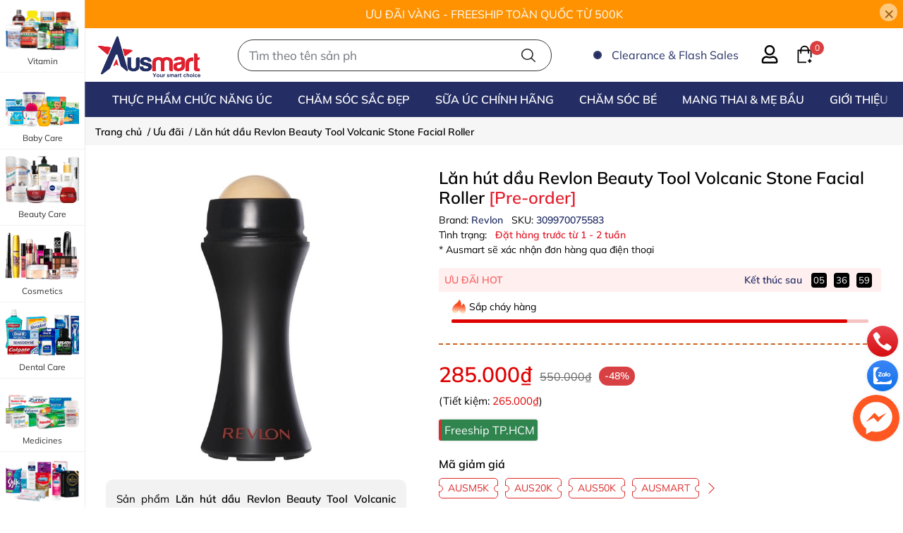

--- FILE ---
content_type: text/html; charset=utf-8
request_url: https://ausmart.vn/revlon-beauty-tool-volcanic-stone-facial-roller
body_size: 67516
content:
<!DOCTYPE html> 
<html lang="vi">                           
	<head>	
		<link  rel="dns-prefetch" href="https://bizweb.dktcdn.net" >
		<link rel="dns-prefetch" href="https://ausmart.vn">
		<link rel="preconnect" href="https://bizweb.dktcdn.net" >
		<!-- Google Tag Manager -->
		<script>(function(w,d,s,l,i){w[l]=w[l]||[];w[l].push({'gtm.start':
															  new Date().getTime(),event:'gtm.js'});var f=d.getElementsByTagName(s)[0],
	j=d.createElement(s),dl=l!='dataLayer'?'&l='+l:'';j.async=true;j.src=
		'https://www.googletagmanager.com/gtm.js?id='+i+dl;f.parentNode.insertBefore(j,f);
									})(window,document,'script','dataLayer','GTM-WT86NKC');</script>
		<!-- End Google Tag Manager -->
		<meta name="theme-color" content="#f02b2b" />
		<meta http-equiv="Content-Security-Policy" content="block-all-mixed-content">
		<meta http-equiv="Content-Security-Policy" content="upgrade-insecure-requests">
		<link rel="canonical" href="https://ausmart.vn/revlon-beauty-tool-volcanic-stone-facial-roller"/>
		<meta http-equiv="Content-Type" content="text/html; charset=utf-8" />
		<meta name='revisit-after' content='2 days' />
		
				<meta name="robots" content="noodp,index,follow" />
		<meta name="viewport" content="width=device-width, initial-scale=1.0, maximum-scale=5.0">
		<meta name="description" content="Lăn hút dầu Revlon Beauty Tool Volcanic Stone Facial Roller Thanh lăn kiềm dầu Revlon Beauty Tool Volcanic Stone Facial Roller với viên lăn được là...">
		<title>Lăn hút dầu Revlon Beauty Tool Volcanic Stone Facial Roller</title>
		<meta name="keywords" content="Lăn hút dầu Revlon Beauty Tool Volcanic Stone Facial Roller, Lăn hút dầu Revlon Beauty Tool Volcanic Stone Facial Roller, Ưu đãi, Chăm Sóc Da, Hàng Úc Chính Hãng, Chăm Sóc Sắc Đẹp, Hàng Úc chính hãng Ausmart, ausmart.vn"/>		
		

	<meta property="og:type" content="product">
	<meta property="og:title" content="Lăn hút dầu Revlon Beauty Tool Volcanic Stone Facial Roller">
	
		<meta property="og:image" content="https://bizweb.dktcdn.net/thumb/grande/100/374/252/products/thanh-lan-kiem-dau-revlon-beauty-tool-volcanic-stone-facial-roller-01.jpg?v=1708955411540">
		<meta property="og:image:secure_url" content="https://bizweb.dktcdn.net/thumb/grande/100/374/252/products/thanh-lan-kiem-dau-revlon-beauty-tool-volcanic-stone-facial-roller-01.jpg?v=1708955411540">
	
	<meta property="og:price:amount" content="285.000">
	<meta property="og:price:currency" content="VND">

<meta property="og:description" content="Lăn hút dầu Revlon Beauty Tool Volcanic Stone Facial Roller Thanh lăn kiềm dầu Revlon Beauty Tool Volcanic Stone Facial Roller với viên lăn được làm từ đá núi lửa tự nhiên có khả năng thấm hút dầu thừa trên da rất hiệu quả. Thay vì dùng giấy thấm dầu rồi vứt đi thì cây lăn này có thể dùng được mãi mãi. Bạn có thể tháo">
<meta property="og:url" content="https://ausmart.vn/revlon-beauty-tool-volcanic-stone-facial-roller">
<meta property="og:site_name" content="Hàng Úc Chính Hãng | Ausmart.vn">
		
		<link rel="icon" href="//bizweb.dktcdn.net/100/374/252/themes/983336/assets/favicon.png?1756888639346" sizes="48x48" type="image/x-icon" />
		<link rel="apple-touch-icon" href="//bizweb.dktcdn.net/100/374/252/themes/983336/assets/apple-touch-icon.png?1756888639346 sizes="180x180" type="image/x-icon""/>
		
		<link rel="preload" as='style' type="text/css" href="//bizweb.dktcdn.net/100/374/252/themes/983336/assets/main.css?1756888639346" />
<link rel="preload" href="//bizweb.dktcdn.net/100/374/252/themes/983336/assets/mulish-regular.ttf?1756888639346" as="font" type="font/ttf" crossorigin="anonymous">

<link rel="preload" as='style'  type="text/css" href="//bizweb.dktcdn.net/100/374/252/themes/983336/assets/bootstrap-4-3-min.css?1756888639346">
<link rel="preload" as='style'  type="text/css" href="//bizweb.dktcdn.net/100/374/252/themes/983336/assets/responsive.css?1756888639346">
<link rel="preload" as="script" href="//bizweb.dktcdn.net/100/374/252/themes/983336/assets/jquery.js?1756888639346" />
<link rel="preload" as="script" href="//bizweb.dktcdn.net/100/374/252/themes/983336/assets/global.js?1756888639346" />
<link rel="preload" as="script" href="//bizweb.dktcdn.net/100/374/252/themes/983336/assets/mew_plugin.js?1756888639346" />
<link rel="preload" as='style'  type="text/css" href="//bizweb.dktcdn.net/100/374/252/themes/983336/assets/product-infor-style.css?1756888639346">
<link rel="preload" as='style'  type="text/css" href="//bizweb.dktcdn.net/100/374/252/themes/983336/assets/product-style.css?1756888639346">
<link  rel="preload" as='style'  type="text/css" href="//bizweb.dktcdn.net/100/374/252/themes/983336/assets/quickviews-popup-cart.css?1756888639346">
<link rel="preload" fetchpriority="high" as="image" href="//bizweb.dktcdn.net/thumb/grande/100/374/252/products/thanh-lan-kiem-dau-revlon-beauty-tool-volcanic-stone-facial-roller-01.jpg?v=1708955411540">

		<link rel="preload" as="style"  href="//bizweb.dktcdn.net/100/374/252/themes/983336/assets/header.scss.css?1756888639346" type="text/css">
		<link href="//bizweb.dktcdn.net/100/374/252/themes/983336/assets/header.scss.css?1756888639346" rel="stylesheet">
		<link rel="stylesheet" href="//bizweb.dktcdn.net/100/374/252/themes/983336/assets/bootstrap-4-3-min.css?1756888639346">
		<link href="//bizweb.dktcdn.net/100/374/252/themes/983336/assets/responsive.css?1756888639346" rel="stylesheet" type="text/css" media="all" />
		<link href="//bizweb.dktcdn.net/100/374/252/themes/983336/assets/main.css?1756888639346" rel="stylesheet"/>
		<script src="//bizweb.dktcdn.net/100/374/252/themes/983336/assets/jquery.js?1756888639346" ></script>

<script>
  window.EGASmartSearchConfigs = {
    // color
    colorBg: '#ffffff',
    colorBgHover: '#f7f7f7',
    colorItemTextTitle: '#251f1f',
    colorItemTextPrice: '#f3283d',
    colorItemTextCompareAtPrice: '#666666',
    colorItemTextViewAll: '#000000',
    colorHeaderText: '#a0a0a0',
    navBg: '#f7f7f7',
    navTextColor: '#a0a0a0',
    navBgActive: '#a0a0a0',
    navTextColorActive: '#fff',
    colorLoading: '#d82e4d',
    // general
    searchAccuracy: 'all',
    searchWidth: '450px',
    searchHeight: '400px',
    // product
    productSortby: '',
    productLimit: 10,
    // article
    displayArticle: true,
    articleLimit: 10,
    moneyFormat: "{{amount_no_decimals_with_comma_separator}}₫",
    shopDomain: '',
    textHeaderSectionTitle: 'Kết quả tìm kiếm cho ',
    textProductSectionTitle: 'Sản phẩm ',
    textArticleSectionTitle: 'Bài viết',
    notFound: 'Không tìm thấy kết quả ',
    textFrom: '',
    textShowAll: 'Xem thêm sản phẩm có chứa '
  }
  if (EGASmartSearchConfigs.displayArticle) {
    $('#search-result').css('display', 'none')
  }
</script>
						
		
		
		<link href="//bizweb.dktcdn.net/100/374/252/themes/983336/assets/product-style.css?1756888639346" rel="stylesheet" type="text/css" media="all" />
		
		
		
		
		<link href="//bizweb.dktcdn.net/100/374/252/themes/983336/assets/product-infor-style.css?1756888639346" rel="stylesheet" type="text/css" media="all" />
		<link rel="preload" href="//bizweb.dktcdn.net/100/374/252/themes/983336/assets/fixed.scss.css?1756888639346" as="style" onload="this.onload=null;this.rel='stylesheet'">
		<noscript><link rel="stylesheet" href="//bizweb.dktcdn.net/100/374/252/themes/983336/assets/fixed.scss.css?1756888639346"></noscript>
		<link rel="preload" as="script" href="//bizweb.dktcdn.net/100/374/252/themes/983336/assets/main.js?1756888639346" />


		<style>
			:root{
				--menuWidth: 367px;
				--leftColBackground: #fff; 
				--lightLeftColBackground: #f9f9f9; /*+5%*/
				--darkLeftColBackground: #22272b; /*-5%*/
				--mainColor: #232f64;
				--mainColor2: #232f64;
				--mainColorfoo: #232f64;
				--menuHover: #D32F2F;
				--text-color: #000000;
				--body-background: #F8F8F8;
				--text-secondary-color: #666666;
				--primary-color: #cd6420;
				--secondary-color:#292929;
				--price-color: #DF0000;
				--subheader-background: #e5677d;
				--subheader-color: #f9f9f6;
				--header-category-bg: #f9cbca;
				--header-category-color: #fff3f4;
				--label-background: #d84144;
				--label-color: #ffffff;
				--footer-bg:#2e2e2e;
				--footer-color:#ffffff;
				--show-loadmore: none!important;				--order-loadmore: -1!important;				--sale-pop-color: #d82e4d;
				--addtocart-bg: #df0000;
				--addtocart-text-color: #ffffff;
				--buynow-bg: #cd6420;
				--buynow-text-color: #ffffff;
				--cta-color: #000000;
				--section-coupon-bg: #ffffff;
				--coupon-title-color: #F58A20;
				--coupon-button-color: #F58A20;
				--col-menu: 4;
				--border-color: #f1f1f1;
				--link-color: #2F80ED;
				--coupon-code-background: #ffffff;
				--coupon-lite-border: #dc2b2b;
				--product-promotion-bg: #f33828;
				--policies-bg: #ffffff;
				--policies-color: #050000;
			}
			html {scroll-padding-top: 140px;scroll-behavior: smooth;}
			.modal-scrollbar-measure {
				display: none;
			}
			body {
				font-family: 'Mulish', sans-serif;
			}
			@font-face {
				font-family: 'Mulish';
				font-style: normal;
				font-weight: 400;
				font-display: swap;
				src: url(//bizweb.dktcdn.net/100/374/252/themes/983336/assets/mulish-regular.ttf?1756888639346) format('truetype');
			}


		</style>

		<style>
	.swatch-element {
		position: relative;
		/**margin: 8px 10px 0px 0px; **/
	}
	.swatch-element:not(.color){
			overflow: hidden

	}
	.swatch-element-list{
		display: flex;
		flex-wrap: wrap;
		gap: 10px 
	}
	.swatch-div{
		margin-bottom: 30px
	}
	.swatch-element.color {
		/**margin: 8px 15px 0px 0px;**/
	}
	

								.swatch-element.color .trang {
		background-color:#ffffff;
	}
	.swatch-element.color .trang.image-type {
		background: url(//bizweb.dktcdn.net/100/374/252/themes/983336/assets/color_1.png?1756888639346) no-repeat center center;
		background-size: cover;
	}
									.swatch-element.color .den {
		background-color:#111112;
	}
	.swatch-element.color .den.image-type {
		background: url(//bizweb.dktcdn.net/100/374/252/themes/983336/assets/color_2.png?1756888639346) no-repeat center center;
		background-size: cover;
	}
									.swatch-element.color .hong {
		background-color:#f662d6;
	}
	.swatch-element.color .hong.image-type {
		background: url(//bizweb.dktcdn.net/100/374/252/themes/983336/assets/color_3.png?1756888639346) no-repeat center center;
		background-size: cover;
	}
									.swatch-element.color .cam {
		background-color:#f3b426;
	}
	.swatch-element.color .cam.image-type {
		background: url(//bizweb.dktcdn.net/100/374/252/themes/983336/assets/color_4.png?1756888639346) no-repeat center center;
		background-size: cover;
	}
									.swatch-element.color .do {
		background-color:#f20808;
	}
	.swatch-element.color .do.image-type {
		background: url(//bizweb.dktcdn.net/100/374/252/themes/983336/assets/color_5.png?1756888639346) no-repeat center center;
		background-size: cover;
	}
									.swatch-element.color .vang {
		background-color:#fcef05;
	}
	.swatch-element.color .vang.image-type {
		background: url(//bizweb.dktcdn.net/100/374/252/themes/983336/assets/color_6.png?1756888639346) no-repeat center center;
		background-size: cover;
	}
									.swatch-element.color .xam {
		background-color:#615a5a;
	}
	.swatch-element.color .xam.image-type {
		background: url(//bizweb.dktcdn.net/100/374/252/themes/983336/assets/color_7.png?1756888639346) no-repeat center center;
		background-size: cover;
	}
									.swatch-element.color .xanh {
		background-color:#3a40fa;
	}
	.swatch-element.color .xanh.image-type {
		background: url(//bizweb.dktcdn.net/100/374/252/themes/983336/assets/color_8.png?1756888639346) no-repeat center center;
		background-size: cover;
	}
									.swatch-element.color .nude {
		background-color:#d6c291;
	}
	.swatch-element.color .nude.image-type {
		background: url(//bizweb.dktcdn.net/100/374/252/themes/983336/assets/color_9.png?1756888639346) no-repeat center center;
		background-size: cover;
	}
									.swatch-element.color .tim {
		background-color:#c500ff;
	}
	.swatch-element.color .tim.image-type {
		background: url(//bizweb.dktcdn.net/100/374/252/themes/983336/assets/color_10.png?1756888639346) no-repeat center center;
		background-size: cover;
	}
		
	.swatch-element.color + .tooltip {
		z-index: -1;
		white-space: nowrap;
	}
	.swatch-element.color:hover + .tooltip {
		opacity: 1;
		z-index: 100;
		top: -30px;
		min-width: 30px;
		background: #000;
		color: #fff;
		padding: 4px 6px;
		font-size: 10px;
		border-radius: 4px;
	}
	.swatch-element.color:hover + .tooltip:after {
		content: '';
		position: absolute;
		left: 16px;
		bottom: -3px;
		width: 0;
		height: 0;
		border-style: solid;
		border-width: 3px 2.5px 0 2.5px;
		border-color: #000 transparent transparent transparent;
	}
	.swatch-element.color:hover label{
		box-shadow: 0 0 0 1px #000, inset 0 0 0 4px #fff;
		transform: scale(1.1);
	}
	.swatch-element label {
		padding: 10px;
		font-size: 14px;
		border-radius: 6px;
		height: 30px !important;
		min-width: auto !important;
		white-space: nowrap;
		display: flex;
		align-items: center;
		justify-content: center;
		border: 1px solid #ccc;
		border-radius: 4px;
	}
	.swatch-element input {
		width: 100%;
		height: 100%;
		opacity: 0;
		position: absolute;
		z-index: 3;
		top: 0;
		left: 0;
		cursor: pointer;
		
	}
	.swatch .swatch-element:not(.color) input:checked + label {
	border-color: var(--primary-color) !important;
		color: var(--primary-color); 
		position: relative;
	}
	.swatch .swatch-element:not(.color) input:checked + label:after {
		content: '';
		background: url("[data-uri]");
		background-repeat: no-repeat;
		background-size: contain;
		position: absolute;
		top: 0px;
		right: 0;
		width: 6px;
		height: 6px;
	}
	.swatch .swatch-element:not(.color) input:checked + label:before {
		content: '';
		padding: 4px;
		font-size: 10px;
		line-height: 1;
		position: absolute;
		top: -15px;
		right: -13px;
		background: var(--primary-color);
		width: 26px;
		height: 24px;
		transform: rotate(45deg);
		    border-radius: 100%;
	}
	.swatch .color label {
		width: 33px;
		min-width: unset !important;
		height: 33px !important;
		line-height: 33px !important;
		border-radius: 6px !important;
		border: 1px solid #eee;
	}
	.swatch .color label:before {
		content: none;
	}
	.swatch {
		display: flex;
		align-items: center;
		flex-wrap: wrap;
		gap: 10px;
	}
	.swatch .header {
		font-weight: bold;
		color: #333;
		flex: 0 0 100%;
		display: flex;
		justify-content: space-between;
		align-items: center
	}
	.swatch .color label {
		position: relative;
		z-index: 2;
		border-radius: 100% !important;
		transition: box-shadow .25s ease, transform .25s ease;
		border: none
	}
	.swatch .color span {
		content: '';
		position: absolute;
		width: calc(100% + 1px);
		height: calc(100% + 1px);
		border-radius: 100%;
		background: #fff;
		top: 50%;
		left: 50%;
		z-index: 0;
		transform: translate(-50%, -50%);
		box-shadow: 0 0 0 1px rgba(0,0,0,.1);
	}
	.swatch .color input:checked + label {
		box-shadow: 0 0 0 1px #000, inset 0 0 0 4px #fff;
	}
	.swatch .color input:checked ~ span {
		opacity: 1;
		border: 1px solid #ccc;
	}
	.quick-view-product .swatch {
		padding: var(--block-spacing) 0;
	}
	.item_product_main .swatch-element.color {
		margin-right: 5px;
		margin-top: 5px;
	}
	.item_product_main .swatch .color label {
		width: 26px;
		height: 26px!important;
		line-height: 26px!important;
		padding: 0;
	}
	.swatch-color .swatch-element.color:hover + .tooltip{
    opacity: 1;
    z-index: 100;
    min-width: 30px;
    background: #000;
    color: #fff;
    padding: 4px 12px;
    border-radius: 4px;
    top: auto;
    bottom: calc(100% + 12px);
    left: calc(50% );
    transform: translateX(-50%);
    font-size: 12px;
	}
	.swatch-color .swatch-element.color:hover + .tooltip:after {
		border-style: solid;
		border-width: 3px 2.5px 0 2.5px;
		border-color: #000 transparent transparent transparent;
		background: #333333;
		content: "";
		height: 8px;
		position: absolute;
		transform: rotate(45deg);
		width: 8px;
		left: calc(50% - 4px);
		bottom: -4px;
	}
	span.swatch-value {
    font-weight: normal;
    font-size: 14px;
}
</style>		
		<script>
	var Bizweb = Bizweb || {};
	Bizweb.store = 'ausmart.mysapo.net';
	Bizweb.id = 374252;
	Bizweb.theme = {"id":983336,"name":"AUSMART - MEW 2025","role":"main"};
	Bizweb.template = 'product';
	if(!Bizweb.fbEventId)  Bizweb.fbEventId = 'xxxxxxxx-xxxx-4xxx-yxxx-xxxxxxxxxxxx'.replace(/[xy]/g, function (c) {
	var r = Math.random() * 16 | 0, v = c == 'x' ? r : (r & 0x3 | 0x8);
				return v.toString(16);
			});		
</script>
<script>
	(function () {
		function asyncLoad() {
			var urls = ["https://google-shopping-v2.sapoapps.vn/api/conversion-tracker/global-tag/366?store=ausmart.mysapo.net","https://google-shopping-v2.sapoapps.vn/api/conversion-tracker/event-tag/366?store=ausmart.mysapo.net","https://google-shopping-v2.sapoapps.vn/api/conversion-tracker/event-tag-conversion/366?store=ausmart.mysapo.net","//newproductreviews.sapoapps.vn/assets/js/productreviews.min.js?store=ausmart.mysapo.net"];
			for (var i = 0; i < urls.length; i++) {
				var s = document.createElement('script');
				s.type = 'text/javascript';
				s.async = true;
				s.src = urls[i];
				var x = document.getElementsByTagName('script')[0];
				x.parentNode.insertBefore(s, x);
			}
		};
		window.attachEvent ? window.attachEvent('onload', asyncLoad) : window.addEventListener('load', asyncLoad, false);
	})();
</script>


<script>
	window.BizwebAnalytics = window.BizwebAnalytics || {};
	window.BizwebAnalytics.meta = window.BizwebAnalytics.meta || {};
	window.BizwebAnalytics.meta.currency = 'VND';
	window.BizwebAnalytics.tracking_url = '/s';

	var meta = {};
	
	meta.product = {"id": 24012304, "vendor": "Revlon", "name": "Lăn hút dầu Revlon Beauty Tool Volcanic Stone Facial Roller",
	"type": "Chăm sóc sắc đẹp", "price": 285000 };
	
	
	for (var attr in meta) {
	window.BizwebAnalytics.meta[attr] = meta[attr];
	}
</script>

	
		<script src="/dist/js/stats.min.js?v=96f2ff2"></script>
	
















		

		<script type="application/ld+json">{
"@context":"https://schema.org/",
"@type": "WebSite",
"url": "https://ausmart.vn",
"potentialAction": {
    "@type": "SearchAction",
    "target": {
          "@type": "EntryPoint",
          "urlTemplate": "https://ausmart.vn/search?type=product,article&query={search_term_string}"
    },
    "query-input": "required name=search_term_string"
}
}
</script>

<script type="application/ld+json">
        {
        "@context": "https://schema.org",
        "@type": "BreadcrumbList",
        "itemListElement": 
        [
            {
                "@type": "ListItem",
                "position": 1,
                "item": 
                {
                  "@id": "https://ausmart.vn",
                  "name": "Trang chủ"
                }
            },
      
	        {
                "@type": "ListItem",
                "position": 2,
                "item": 
                {
                  "@id": "/uu-dai",
                  "name": "Ưu đãi"
                }
            },
            {
                "@type": "ListItem",
                "position": 3,
                "item": 
                {
                  "@id": "https://ausmart.vn/revlon-beauty-tool-volcanic-stone-facial-roller",
                  "name": "Lăn hút dầu Revlon Beauty Tool Volcanic Stone Facial Roller"
                }
            }
      
        
      
      
      
      
    
        ]
        }
</script>


<script type="application/ld+json">
{
    "@context": "https://schema.org",
    "@type": ["Organization", "OnlineStore", "HealthAndBeautyBusiness"],
    "name": "Ausmart",
    "alternateName": "Ausmart.vn",
    "legalName": "Công ty Cổ phần Ausmart",
    "description": "Ausmart.vn - Mua hàng Úc chính hãng, chuyên thực phẩm chức năng, vitamin, chăm sóc sức khỏe, DHA cho bé, collagen, tinh dầu hoa anh thảo và nhiều sản phẩm từ Úc.",
    "leiCode": "0316422262",
    "foundingDate": "2020-08-05",
    "founder": {
        "@type": "Person",
        "name": "Phan Văn Hiền"
    },
    "address": {
        "@type": "PostalAddress",
        "streetAddress": "Tầng 2 - Số 81 CMT8, P. Bến Thành, Q.1",
        "addressLocality": "Hồ Chí Minh",
        "addressRegion": "Hồ Chí Minh",
        "postalCode": "71009",
        "addressCountry": "VN"
    },
    "url": "https://ausmart.vn/",
    "image": "https://bizweb.dktcdn.net/100/374/252/themes/944079/assets/logo.png",
    "logo": "https://bizweb.dktcdn.net/100/374/252/themes/944079/assets/logo.png",
    "telephone": "+84-902-571-389",
    "priceRange": "₫200,000 - ₫1,500,000",
    "contactPoint": {
        "@type": "ContactPoint",
        "telephone": "+84-902-571-389",
        "email": "cskh@ausmart.vn",
        "contactType": "customer service",
        "areaServed": ["Vietnam", "Australia"],
        "availableLanguage": ["Vietnamese", "English"]
    },
    "sameAs": [
        "https://www.facebook.com/ausmart.vna/",
        "https://www.facebook.com/ausmart.vnau/",
        "https://www.facebook.com/ausmart.vina/",
        "https://www.facebook.com/ausmart.vietnam/",
        "https://www.tiktok.com/@ausmart.vn",
        "https://www.youtube.com/channel/UCsCAHJFzaN_FH-bUn3nZTBA",
        "https://shopee.vn/ausmart.vn",
        "https://ausmart.au/",
        "https://www.instagram.com/ausmart.au/"
    ],
    "knowsAbout": [
        "Thực phẩm chức năng Úc",
        "Sản phẩm Chăm sóc sức khỏe",
        "Vitamin và khoáng chất",
        "Dinh dưỡng cho mẹ và bé",
        "Collagen, Omega 3-6-9",
        "Tinh dầu Hoa Anh Thảo"
    ]
}
</script>



<script type="application/ld+json">
{
    "@context": "https://schema.org/",
    "@type": "Person",
    "name": "Lily Huỳnh",
    "url": "https://ausmart.vn/lily-huynh",
    "image": "https://bizweb.dktcdn.net/thumb/large/100/374/252/files/lily-huynh-ausmart-vn.jpg?v=1713880485420",
    "sameAs": [
        "https://www.facebook.com/lilyhuynh.ausmart",
        "https://ausmart.vn/lily-huynh"
    ],
    "jobTitle": "Thạc sĩ Điều dưỡng Mental Health | Đồng sáng lập & Cố vấn Chuyên môn tại Ausmart.vn",
    "description": "Lily Huỳnh là thạc sĩ điều dưỡng chuyên ngành Mental Health tại Đại học Monash, Melbourne, Australia. Cô có hơn 3 năm kinh nghiệm trong lĩnh vực điều dưỡng tâm lý tại Alfred Health và hơn 8 năm kinh nghiệm tư vấn sản phẩm chăm sóc sức khỏe tại Ausmart.vn.",
    "worksFor": {
        "@type": "Organization",
        "name": "Công ty Cổ phần Ausmart",
        "url": "https://ausmart.vn/",
        "logo": "https://ausmart.vn/logo-ausmart.png",
        "sameAs": [
            "https://www.facebook.com/ausmart.vna/",
			"https://www.youtube.com/channel/UCsCAHJFzaN_FH-bUn3nZTBA",
            "https://shopee.vn/ausmart.vn"
        ]
    },
    "alumniOf": [
        {
            "@type": "CollegeOrUniversity",
            "name": "Monash University",
            "url": "https://www.monash.edu/"
        },
        {
            "@type": "CollegeOrUniversity",
            "name": "Đại học Kinh tế TP.HCM",
            "url": "https://ueh.edu.vn/"
        }
    ],
    "knowsAbout": [
        "Chăm sóc sức khỏe tâm lý",
        "Thực phẩm chức năng từ Úc",
        "Chăm sóc sức khỏe người cao tuổi",
        "Tư vấn sản phẩm dinh dưỡng"
    ],
    "memberOf": {
        "@type": "MedicalOrganization",
        "name": "Alfred Health",
        "url": "https://www.alfredhealth.org.au/"
    },
    "award": [
        "Thạc sĩ Điều dưỡng Mental Health – Monash University",
        "Cử nhân Quản trị Kinh doanh Quốc tế – Đại học Kinh tế TP.HCM",
        "Chứng chỉ Chăm sóc sức khỏe tâm lý & Người cao tuổi – Alfred Health"
    ],
    "contactPoint": {
        "@type": "ContactPoint",
        "contactType": "customer service",
        "email": "thaolihuynh@gmail.com",
        "telephone": "+61 406 791 093",
        "areaServed": ["Vietnam", "Australia"],
        "availableLanguage": ["Vietnamese", "English"]
    }
}
</script>
		
		<script>
			window.themeScripts = [
				"//bizweb.dktcdn.net/100/374/252/themes/983336/assets/slick-min.js?1756888639346" ,
			]
			window.sectionScripts = [
				
			]
			window.themeCss = [
				"//bizweb.dktcdn.net/100/374/252/themes/983336/assets/font.css?1756888639346",
				"//bizweb.dktcdn.net/100/374/252/themes/983336/assets/quickviews-popup-cart.css?1756888639346",
			]

		</script>



		<link rel="preload" as="script" href="//bizweb.dktcdn.net/100/374/252/themes/983336/assets/mew_plugin.js?1756888639346" /> 
		<script src="//bizweb.dktcdn.net/100/374/252/themes/983336/assets/main.js?1756888639346" type="text/javascript"></script>
		<meta name='dmca-site-verification' content='MXZRb0pXUE45TURNWXhIVWRqTUpkQT090' />
		<script>var ProductReviewsAppUtil=ProductReviewsAppUtil || {};ProductReviewsAppUtil.store={name: 'Hàng Úc Chính Hãng | Ausmart.vn'};</script>
	</head>
	<body id="template-product">
		<!-- Google Tag Manager (noscript) -->
		<noscript><iframe src="https://www.googletagmanager.com/ns.html?id=GTM-WT86NKC"
						  height="0" width="0" style="display:none;visibility:hidden"></iframe></noscript>
		<!-- End Google Tag Manager (noscript) -->
		<div class="opacity_menu"></div>
		<div id="body_overlay" class="position-fixed d-none"></div>
		
<div class="top-banner position-relative" style="background: #ff9200;">
	<div class="container text-center px-0" >
		<a class="position-relative d-block"
		   href="/hang-uc-chinh-hang-gia-tot" 
		   title="ƯU ĐÃI VÀNG - FREESHIP TOÀN QUỐC TỪ 500K" style="color: #ffffff">
			ƯU ĐÃI VÀNG - FREESHIP TOÀN QUỐC TỪ 500K		</a>
		<button type="button" class="close " 
				aria-label="Close" style="z-index: 9;"><span aria-hidden="true">×</span></button>
	</div>
</div>
<script>
	$(document).ready(()=>{
		$('.top-banner .close').click(()=>{
			$('.top-banner').slideToggle()
			sessionStorage.setItem("top-banner",true)
		})
	})
</script>

<header class="ega-pos--relative">
<div class="col-left w-100 pt-2 pb-2" id="header-pc">
	<div class="container position-relative header-wrap container">
		<div class="row align-items-center">
			<div class="col-3 col-sm-1 col-md-1 col-lg-1 col-xl-1 d-flex d-lg-none align-items-center position-static order-md-2" id="mb_bar"> 
				<svg class="js-menu-toggle icon-menu sale-header mr-lg-auto d-lg-flex"> <use xmlns:xlink="http://www.w3.org/1999/xlink" xlink:href="#categoryicon"></use> </svg>
			</div>
			<div class="col-6 col-sm-3 col-md-3 col-lg-3 col-xl-2 d-lg-flex justify-content-between order-md-1 text-center">
				<a href="/" title="Hàng Úc Chính Hãng | Ausmart.vn" class="logo d-inline-block">
					<img alt="Hàng Úc Chính Hãng | Ausmart.vn" src="//bizweb.dktcdn.net/100/374/252/themes/983336/assets/logo.png?1756888639346" width="153" height="60" class="img-fluid">
				</a> 
				<a href="/" title="Hàng Úc Chính Hãng | Ausmart.vn" class="logo  logo_mb">
					<img alt="Hàng Úc Chính Hãng | Ausmart.vn" src="[data-uri]" data-src="//bizweb.dktcdn.net/100/374/252/themes/983336/assets/logo_mb.png?1756888639346" class="img-fluid lazy">
				</a>
			</div>
			<div class="col-3 col-sm-2 col-md-2 col-lg-4 col-xl-4 d-lg-flex align-items-center position-static ega-header order-sm-3 order-md-4">
				<div class="sale-header mr-lg-auto col-lg-9 d-none d-lg-flex">
					<div class="ring-container mr-2 position-relative">
						<div class="ringring position-absolute">
						</div> <div class="circle position-absolute">
						</div>
					</div>
					<p><a href="/hang-uc-chinh-hang-gia-tot" title="Hàng Úc chính hãng giá tốt nhất" target="_blank"><span>Clearance & Flash Sales</span> </a></p>
				</div>
				<div class="navigation-bottom col-md-7 col-lg-3 mt-auto pl-0 mt-lg-0 d-lg-block header-wrap">
					<div class="header-right ega-d--flex">
						<div class="icon-action header-right__icons" style='--header-grid-template: repeat(4, 1fr);'>
							<div id="icon-account" class="ega-color--inherit header-icon icon-account d-lg-block">
								<svg class="icon">
	<use xlink:href="#icon-user" />
</svg>								<div class="account-action">
																			<a href="/account/login" title="Đăng nhập">Đăng nhập</a>
										<a href="/account/register" title="Đăng ký">Đăng ký</a>
																	</div>
							</div>
							<div class="mini-cart text-xs-center">
								<a class="header-icon cart-count ega-color--inherit pl-2 pl-md-4" href="/cart"  title="Giỏ hàng">
									<svg class="icon">
	<use xlink:href="#icon-cart" />
</svg>									<span class="count_item count_item_pr">0</span>
								</a>
								<div class="top-cart-content card ">
									<ul id="cart-sidebar" class="mini-products-list count_li list-unstyled">
										<li class="list-item">
											<ul></ul>
										</li>
										<li class="action">

										</li>
									</ul>
								</div>
							</div>
						</div>
					</div>
				</div>
			</div>
			<div class="col-12 col-sm-6 col-md-6 col-lg-4 pl-4 col-xl-5 d-lg-block order-md-3">
				<div class="search-block">
					<form action="/search" method="get" class="input-group search-bar custom-input-group js-not-smartsearch" role="search" id="js-search-form">
						<smart-search class="input-group">
							<input aria-label="Nhập cụm từ khóa tìm kiếm sản phẩm Úc chính hãng tại Ausmart.vn" type="text" name="query" autocomplete="off" 
								   class="input-group-field auto-search form-control" required=""
								   data-placeholder="Tìm theo tên sản phẩm ...; Tìm theo thương hiệu ...;
Mầm đậu nành Healthy Care; Tinh dầu Hoa anh Thảo">
							<input type="hidden" name="type" value="product">
							<span class="input-group-btn btn-action bg-white">
								<button aria-label="Tìm kiếm" type="submit" class="btn text-black icon-fallback-text h-100">
									<svg class="icon">
	<use xlink:href="#icon-search" />
</svg>								</button>
							</span>
						</smart-search>
					</form>
				</div>
			</div>
		</div>
	</div>
</div>
<div class="mainmenu-pc d-none d-lg-block">
	<div class="container">
		<div class="navigation-block mr-lg-auto position-relative main_fade"> 
			<ul id="menu_pc" class="p-0 m-0 menu_pc list-unstyled position-static d-lg-inline-flex justify-content-lg-star" style="--scroll-transform: 0px">

				
				
				
				
				<li class="level0 pl-3 pr-1 cls not-mega">
					<a href="/thuc-pham-chuc-nang-uc" title="Thực Phẩm Chức Năng Úc" class="text-uppercase font-weight-bold d-block pt-0 pb-0 pr-2 pl-2  position-relative">
						<span>
							Thực Phẩm Chức Năng Úc
													</span>
					</a>



				</li>

				
				
				
				
				<li class="level0 pl-3 pr-1 cls not-mega">
					<a href="/cham-soc-sac-dep" title="Chăm Sóc Sắc Đẹp" class="text-uppercase font-weight-bold d-block pt-0 pb-0 pr-2 pl-2  position-relative">
						<span>
							Chăm Sóc Sắc Đẹp
													</span>
					</a>



				</li>

				
				
				
				
				<li class="level0 pl-3 pr-1 cls not-mega">
					<a href="/sua-uc-chinh-hang" title="Sữa Úc Chính Hãng" class="text-uppercase font-weight-bold d-block pt-0 pb-0 pr-2 pl-2  position-relative">
						<span>
							Sữa Úc Chính Hãng
													</span>
					</a>



				</li>

				
				
				
				
				<li class="level0 pl-3 pr-1 cls not-mega">
					<a href="/cham-soc-be" title="Chăm Sóc Bé" class="text-uppercase font-weight-bold d-block pt-0 pb-0 pr-2 pl-2  position-relative">
						<span>
							Chăm Sóc Bé
													</span>
					</a>



				</li>

				
				
				
				
				<li class="level0 pl-3 pr-1 cls not-mega">
					<a href="/mang-thai-me-bau" title="Mang Thai & Mẹ Bầu" class="text-uppercase font-weight-bold d-block pt-0 pb-0 pr-2 pl-2  position-relative">
						<span>
							Mang Thai & Mẹ Bầu
													</span>
					</a>



				</li>

				
				
				
				
				<li class="level0 pl-3 pr-1 cls not-mega">
					<a href="/gioi-thieu-ausmart-hang-uc-chinh-hang-thuc-pham-chuc-nang-uc" title="Giới Thiệu" class="text-uppercase font-weight-bold d-block pt-0 pb-0 pr-4 pl-2 position-relative">
						<span>
							Giới Thiệu
													</span>
						<i class="down_icon align-items-center justify-content-center position-absolute d-none d-lg-block mg"></i>
					</a>

					<div class="lvdiv position-absolute flex-wrap">
						<div class="p-0 position-static w-100">
							<ul class="lv1 list-group list-unstyled" >
								<li class=" level1 flex-column d-inline-flex position-static cls">
									<a href="/gioi-thieu-ausmart-hang-uc-chinh-hang-thuc-pham-chuc-nang-uc" class="text-uppercase pt-2 pb-2 position-relative js-checkMenu px-2" title="Giới thiệu công ty">
										Giới thiệu công ty



									</a>
								</li>
								<li class=" level1 flex-column d-inline-flex position-static cls">
									<a href="/quy-trinh-ban-hang-tai-ausmart-hang-uc-chinh-hang" class="text-uppercase pt-2 pb-2 position-relative js-checkMenu px-2" title="Quy trình bán hàng">
										Quy trình bán hàng



									</a>
								</li>
								<li class=" level1 flex-column d-inline-flex position-static cls">
									<a href="/triet-ly-kinh-doanh-o-ausmart-hang-uc-chinh-hang" class="text-uppercase pt-2 pb-2 position-relative js-checkMenu px-2" title="Triết lý kinh doanh">
										Triết lý kinh doanh



									</a>
								</li>
								<li class=" level1 flex-column d-inline-flex position-static cls">
									<a href="/gioi-thieu-ausmart-hang-uc-chinh-hang-thuc-pham-chuc-nang-uc" class="text-uppercase pt-2 pb-2 position-relative js-checkMenu px-2" title="Đội ngũ nhân sự">
										Đội ngũ nhân sự



									</a>
								</li>
								<li class=" level1 flex-column d-inline-flex position-static cls">
									<a href="/tuyen-dung-nhan-su-tai-ausmart-hang-uc-chinh-hang" class="text-uppercase pt-2 pb-2 position-relative js-checkMenu px-2" title="Tuyển dụng nhân sự">
										Tuyển dụng nhân sự



									</a>
								</li>
								<li class=" level1 flex-column d-inline-flex position-static cls">
									<a href="/tin-tuc" class="text-uppercase pt-2 pb-2 position-relative js-checkMenu px-2" title="Tin tức, sự kiện ở công ty">
										Tin tức, sự kiện ở công ty



									</a>
								</li>
							</ul>
						</div>
					</div>


				</li>

				
				
				
				
				<li class="level0 pl-3 pr-1 cls not-mega">
					<a href="/review-danh-gia-san-pham" title="Góc Review" class="text-uppercase font-weight-bold d-block pt-0 pb-0 pr-2 pl-2  position-relative">
						<span>
							Góc Review
													</span>
					</a>



				</li>

				
				
				
				
				<li class="level0 pl-3 pr-1 cls not-mega">
					<a href="/lien-he-ausmart-hang-uc-chinh-hang" title="Liên Hệ" class="text-uppercase font-weight-bold d-block pt-0 pb-0 pr-2 pl-2  position-relative">
						<span>
							Liên Hệ
													</span>
					</a>



				</li>
			</ul>
		</div>
	</div>
</div>


<script>
	document.addEventListener('DOMContentLoaded', function () {
		const slider = document.getElementById('menu_pc');
		const dropDownMenus = document.querySelectorAll('.lvdiv');
		const preventClick = (e) => {
			e.preventDefault();
			e.stopImmediatePropagation();
		}
		let isDown = false;
		let isDragged = false;
		let startX;
		let scrollLeft;
		let shouldScroll = slider.offsetWidth < slider.scrollWidth;
		slider.addEventListener("mousedown", e => {
			isDown = true;
			slider.classList.add("active");
			startX = e.pageX - slider.offsetLeft;
			scrollLeft = slider.scrollLeft;
		});
		slider.addEventListener("mouseleave", () => {
			isDown = false;
			slider.classList.remove("active");
		});
		slider.addEventListener("mouseup", (e) => {
			isDown = false;
			const elements = document.querySelectorAll("a");
			if(isDragged){
				for(let i = 0; i<elements.length; i++){
					elements[i].addEventListener("click", preventClick);
				}
			}
			else{
				for(let i = 0; i<elements.length; i++){
					elements[i].removeEventListener("click", preventClick);
				}
			}
			slider.classList.remove("active");
			isDragged =  false;
			slider.querySelectorAll('.not-mega').forEach(function(item){
				item.querySelectorAll('.lvdiv').forEach(el => {
					el.style.left = item.getBoundingClientRect().left - slider.getBoundingClientRect().left + parseInt(getComputedStyle(item).paddingLeft, 10) +'px';
				});
			});
		});
		let leftFirst = null;
		dropDownMenus.forEach((menu) => {
			const menuItem = menu.parentElement;
			const menuItemLeft = menuItem.getBoundingClientRect().left;
			leftFirst = Math.round(menuItemLeft);
		});
		slider.addEventListener("mousemove", e => {
			if (!isDown) return;
			isDragged =  true;
			e.preventDefault();
			const x = e.pageX - slider.offsetLeft;
			const walk = (x - startX) * 2;
			slider.scrollLeft = scrollLeft - walk;
			let leftC = null;
			dropDownMenus.forEach((menu) => {
				const menuItem = menu.parentElement;
				const menuItemLeft = menuItem.getBoundingClientRect().left;
				const leftLast = Math.round(menuItemLeft);
				leftC = leftLast - leftFirst;
				slider.style.left = leftC;
			});
			slider.querySelectorAll('.not-mega').forEach(function(item){
				item.querySelectorAll('.lvdiv').forEach(el => {
					el.style.left = item.getBoundingClientRect().left - slider.getBoundingClientRect().left + parseInt(getComputedStyle(item).paddingLeft, 10) +'px';
				});
			});
		});
		slider.addEventListener("wheel", (e) => {
			if (!shouldScroll) return;
			if (e.target.closest('.mega .lvdiv')) {
				return;
			}
			e.preventDefault();
			const delta = e.wheelDelta/120 || -e.deltaY/3;
			const maxScrollLeft = slider.scrollWidth - slider.clientWidth;

			// Check if the slider is at the beginning or end of the menu
			if (delta < 0 && slider.scrollLeft === maxScrollLeft) {
				// If scrolling down and at the end of the menu, continue scrolling the page
				e.stopPropagation();
				window.scrollBy({ top: 50, behavior: 'smooth' });
			} else if (delta > 0 && slider.scrollLeft === 0) {
				// If scrolling up and at the beginning of the menu, continue scrolling the page
				e.stopPropagation();
				window.scrollBy({ top: -50, behavior: 'smooth' });
			} else {
				// If scrolling within the menu, continue scrolling the menu
				isDragged = true;
				slider.scrollLeft -= delta * 30;
			}
			let leftC = null;
			dropDownMenus.forEach((menu) => {
				const menuItem = menu.parentElement;
				const menuItemLeft = menuItem.getBoundingClientRect().left;
				const leftLast = Math.round(menuItemLeft);
				leftC = leftLast - leftFirst;
				slider.style.left = leftC;
			});
			slider.querySelectorAll('.not-mega').forEach(function(item){
				item.querySelectorAll('.lvdiv').forEach(el => {
					el.style.left = item.getBoundingClientRect().left - slider.getBoundingClientRect().left + parseInt(getComputedStyle(item).paddingLeft, 10) +'px';
				});
			});
		});
	});
</script>

<div class="col-left position-fixed d-flex flex-column pb-5 pb-lg-0 mew-nav" id="col-left"></div>
</header>
<script type="text/x-custom-template" data-template="mewmenu">
<div class="align-items-center menu_mobile position-relative">
	<ul id="menu" class="p-0 m-0 h-100 list-unstyled justify-content-lg-end">
		
		<li class="level0 d-block w-100 position-static">
			<a href="/thuc-pham-chuc-nang-uc" title="Truy cập danh mục Thực Phẩm Chức Năng Úc" class="position-relative d-flex js-submenu flex-column justify-content-center align-items-center text-center p-2">
				<img class="lazy d-block pb-2 m-auto" onerror="this.onerror=null;this.src='//bizweb.dktcdn.net/100/374/252/themes/983336/assets/blogs-ausmart.png?1756888639346'" width="130" height="86"  src="[data-uri]" data-src="//bizweb.dktcdn.net/100/374/252/themes/983336/assets/icon_menu_1.png?1756888639346" alt="Danh mục Thực Phẩm Chức Năng Úc">
				<span class="line_1 line_2 h-auto">Vitamin</span>
			</a>
			<ul class="lv1 pl-1 pr-1 position-absolute h-100 m_chill bg-white">
				<li class="p-3 minimenu"><a href="/thuc-pham-chuc-nang-uc" alt="Danh mục Thực Phẩm Chức Năng Úc">Thực Phẩm Chức Năng Úc </a></li>					

				<li class="level1 position-relative border-bottom py-2">
					<a href="/vitamin-khoang-chat"  class="pb-2 has-edge d-block modal-open js-submenu-2">
						<span class="align-items-center font-weight-bold " title="Vitamin - Khoáng Chất">Vitamin - Khoáng Chất</span>
					</a>
					<ul class="lv2 list-group p-0 list-unstyled bg-white">
						<li class="level2 pr-lg-2 p-2"> 
							<a href="/vitamin-tong-hop" class="position-relative d-flex" title="Vitamin Tổng Hợp">
								Vitamin Tổng Hợp
							</a>
						</li>
						<li class="level2 pr-lg-2 p-2"> 
							<a href="/bo-sung-canxi-magie-kem" class="position-relative d-flex" title="Bổ Sung Canxi, Magie, Kẽm">
								Bổ Sung Canxi, Magie, Kẽm
							</a>
						</li>
						<li class="level2 pr-lg-2 p-2"> 
							<a href="/bo-sung-sat" class="position-relative d-flex" title="Bổ Sung Sắt">
								Bổ Sung Sắt
							</a>
						</li>
						<li class="level2 pr-lg-2 p-2"> 
							<a href="/dau-ca-omega-3-dha" class="position-relative d-flex" title="Dầu Cá Omega 3 & DHA">
								Dầu Cá Omega 3 & DHA
							</a>
						</li>
					</ul>
				</li>

				<li class="level1 position-relative border-bottom py-2">
					<a href="/vitamin-theo-doi-tuong"  class="pb-2 has-edge d-block modal-open js-submenu-2">
						<span class="align-items-center font-weight-bold " title="Vitamin Theo Đối Tượng">Vitamin Theo Đối Tượng</span>
					</a>
					<ul class="lv2 list-group p-0 list-unstyled bg-white">
						<li class="level2 pr-lg-2 p-2"> 
							<a href="/vitamin-nam-gioi" class="position-relative d-flex" title="Nam Giới">
								Nam Giới
							</a>
						</li>
						<li class="level2 pr-lg-2 p-2"> 
							<a href="/vitamin-nu-gioi" class="position-relative d-flex" title="Nữ Giới">
								Nữ Giới
							</a>
						</li>
						<li class="level2 pr-lg-2 p-2"> 
							<a href="/vitamin-tre-em" class="position-relative d-flex" title="Trẻ Em">
								Trẻ Em
							</a>
						</li>
						<li class="level2 pr-lg-2 p-2"> 
							<a href="/vitamin-me-bau-sau-sinh" class="position-relative d-flex" title="Mẹ Bầu & Sau Sinh">
								Mẹ Bầu & Sau Sinh
							</a>
						</li>
					</ul>
				</li>

				<li class="level1 position-relative border-bottom py-2">
					<a href="/ho-tro-suc-khoe"  class="pb-2 has-edge d-block modal-open js-submenu-2">
						<span class="align-items-center font-weight-bold " title="Hỗ Trợ Sức Khỏe">Hỗ Trợ Sức Khỏe</span>
					</a>
					<ul class="lv2 list-group p-0 list-unstyled bg-white">
						<li class="level2 pr-lg-2 p-2"> 
							<a href="/co-xuong-khop" class="position-relative d-flex" title="Cơ Xương Khớp">
								Cơ Xương Khớp
							</a>
						</li>
						<li class="level2 pr-lg-2 p-2"> 
							<a href="/tri-nao-mat" class="position-relative d-flex" title="Trí Não - Mắt">
								Trí Não - Mắt
							</a>
						</li>
						<li class="level2 pr-lg-2 p-2"> 
							<a href="/tim-mach" class="position-relative d-flex" title="Tim Mạch">
								Tim Mạch
							</a>
						</li>
						<li class="level2 pr-lg-2 p-2"> 
							<a href="/tieu-hoa-gan" class="position-relative d-flex" title="Tiêu Hóa - Gan">
								Tiêu Hóa - Gan
							</a>
						</li>
						<li class="level2 pr-lg-2 p-2"> 
							<a href="/men-vi-sinh" class="position-relative d-flex" title="Men Vi Sinh">
								Men Vi Sinh
							</a>
						</li>
						<li class="level2 pr-lg-2 p-2"> 
							<a href="/mien-dich" class="position-relative d-flex" title="Miễn Dịch">
								Miễn Dịch
							</a>
						</li>
						<li class="level2 pr-lg-2 p-2"> 
							<a href="/giac-ngu-stress" class="position-relative d-flex" title="Giấc Ngủ - Stress">
								Giấc Ngủ - Stress
							</a>
						</li>
						<li class="level2 pr-lg-2 p-2"> 
							<a href="/giam-can-detox" class="position-relative d-flex" title="Giảm Cân - Detox">
								Giảm Cân - Detox
							</a>
						</li>
					</ul>
				</li>

				<li class="level1 position-relative border-bottom py-2">
					<a href="/cham-soc-suc-khoe-nguoi-cao-tuoi"  class="pb-2 has-edge d-block modal-open js-submenu-2">
						<span class="align-items-center font-weight-bold " title="Chăm Sóc Sức Khỏe Người Cao Tuổi">Chăm Sóc Sức Khỏe Người Cao Tuổi</span>
					</a>
					<ul class="lv2 list-group p-0 list-unstyled bg-white">
						<li class="level2 pr-lg-2 p-2"> 
							<a href="/bo-khop-xuong" class="position-relative d-flex" title="Bổ Khớp - Xương">
								Bổ Khớp - Xương
							</a>
						</li>
						<li class="level2 pr-lg-2 p-2"> 
							<a href="/bo-nao-tim-mach" class="position-relative d-flex" title="Bổ Não - Tim Mạch">
								Bổ Não - Tim Mạch
							</a>
						</li>
						<li class="level2 pr-lg-2 p-2"> 
							<a href="/canxi-vitamin-d" class="position-relative d-flex" title="Canxi - Vitamin D">
								Canxi - Vitamin D
							</a>
						</li>
					</ul>
				</li>
				<li class="view_list minimenu">
					<a href="/thuc-pham-chuc-nang-uc" title="Thực Phẩm Chức Năng Úc" class="px-2 py-3 d-block " style="font-size: 0.8rem;">
						Xem thêm <span class="font-weight-bold">"Thực Phẩm Chức Năng Úc"</span>
					</a>
				</li>
			</ul>
					</li>
		
		<li class="level0 d-block w-100 position-static">
			<a href="/cham-soc-be" title="Truy cập danh mục Chăm Sóc Bé" class="position-relative d-flex js-submenu flex-column justify-content-center align-items-center text-center p-2">
				<img class="lazy d-block pb-2 m-auto" onerror="this.onerror=null;this.src='//bizweb.dktcdn.net/100/374/252/themes/983336/assets/blogs-ausmart.png?1756888639346'" width="130" height="86"  src="[data-uri]" data-src="//bizweb.dktcdn.net/100/374/252/themes/983336/assets/icon_menu_2.png?1756888639346" alt="Danh mục Chăm Sóc Bé">
				<span class="line_1 line_2 h-auto">Baby Care</span>
			</a>
			<ul class="lv1 pl-1 pr-1 position-absolute h-100 m_chill bg-white">
				<li class="p-3 minimenu"><a href="/cham-soc-be" alt="Danh mục Chăm Sóc Bé">Chăm Sóc Bé </a></li>					

				<li class="level1 position-relative border-bottom py-2">
					<a href="/sua-cong-thuc-dinh-duong"  class="pb-2 has-edge d-block modal-open js-submenu-2">
						<span class="align-items-center font-weight-bold " title="Sữa Công Thức - Dinh Dưỡng">Sữa Công Thức - Dinh Dưỡng</span>
					</a>
					<ul class="lv2 list-group p-0 list-unstyled bg-white">
						<li class="level2 pr-lg-2 p-2"> 
							<a href="/sua-cong-thuc" class="position-relative d-flex" title="Sữa Công Thức">
								Sữa Công Thức
							</a>
						</li>
						<li class="level2 pr-lg-2 p-2"> 
							<a href="/do-an-dam" class="position-relative d-flex" title="Đồ Ăn Dặm">
								Đồ Ăn Dặm
							</a>
						</li>
						<li class="level2 pr-lg-2 p-2"> 
							<a href="/binh-sua-phu-kien" class="position-relative d-flex" title="Bình Sữa - Phụ Kiện">
								Bình Sữa - Phụ Kiện
							</a>
						</li>
					</ul>
				</li>

				<li class="level1 position-relative border-bottom py-2">
					<a href="/vitamin-suc-khoe-be"  class="pb-2 has-edge d-block modal-open js-submenu-2">
						<span class="align-items-center font-weight-bold " title="Vitamin - Sức Khỏe Bé">Vitamin - Sức Khỏe Bé</span>
					</a>
					<ul class="lv2 list-group p-0 list-unstyled bg-white">
						<li class="level2 pr-lg-2 p-2"> 
							<a href="/vitamin-khoang-chat-cho-be" class="position-relative d-flex" title="Vitamin - Khoáng Chất Cho Bé">
								Vitamin - Khoáng Chất Cho Bé
							</a>
						</li>
						<li class="level2 pr-lg-2 p-2"> 
							<a href="/men-vi-sinh-tieu-hoa" class="position-relative d-flex" title="Men Vi Sinh - Tiêu Hóa">
								Men Vi Sinh - Tiêu Hóa
							</a>
						</li>
						<li class="level2 pr-lg-2 p-2"> 
							<a href="/mien-dich-cam-cum" class="position-relative d-flex" title="Miễn Dịch - Cảm Cúm">
								Miễn Dịch - Cảm Cúm
							</a>
						</li>
						<li class="level2 pr-lg-2 p-2"> 
							<a href="/phat-trien-chieu-cao-tri-nao" class="position-relative d-flex" title="Phát Triển Chiều Cao - Trí Não">
								Phát Triển Chiều Cao - Trí Não
							</a>
						</li>
					</ul>
				</li>

				<li class="level1 position-relative border-bottom py-2">
					<a href="/cham-soc-da-toc-be"  class="pb-2 has-edge d-block modal-open js-submenu-2">
						<span class="align-items-center font-weight-bold " title="Chăm Sóc Da - Tóc Bé">Chăm Sóc Da - Tóc Bé</span>
					</a>
					<ul class="lv2 list-group p-0 list-unstyled bg-white">
						<li class="level2 pr-lg-2 p-2"> 
							<a href="/dau-goi-sua-tam" class="position-relative d-flex" title="Dầu Gội - Sữa Tắm">
								Dầu Gội - Sữa Tắm
							</a>
						</li>
						<li class="level2 pr-lg-2 p-2"> 
							<a href="/kem-chong-ham-lotion" class="position-relative d-flex" title="Kem Chống Hăm - Lotion">
								Kem Chống Hăm - Lotion
							</a>
						</li>
					</ul>
				</li>
				<li class="view_list minimenu">
					<a href="/cham-soc-be" title="Chăm Sóc Bé" class="px-2 py-3 d-block " style="font-size: 0.8rem;">
						Xem thêm <span class="font-weight-bold">"Chăm Sóc Bé"</span>
					</a>
				</li>
			</ul>
					</li>
		
		<li class="level0 d-block w-100 position-static">
			<a href="/cham-soc-sac-dep" title="Truy cập danh mục Chăm Sóc Sắc Đẹp" class="position-relative d-flex js-submenu flex-column justify-content-center align-items-center text-center p-2">
				<img class="lazy d-block pb-2 m-auto" onerror="this.onerror=null;this.src='//bizweb.dktcdn.net/100/374/252/themes/983336/assets/blogs-ausmart.png?1756888639346'" width="130" height="86"  src="[data-uri]" data-src="//bizweb.dktcdn.net/100/374/252/themes/983336/assets/icon_menu_3.png?1756888639346" alt="Danh mục Chăm Sóc Sắc Đẹp">
				<span class="line_1 line_2 h-auto">Beauty Care</span>
			</a>
			<ul class="lv1 pl-1 pr-1 position-absolute h-100 m_chill bg-white">
				<li class="p-3 minimenu"><a href="/cham-soc-sac-dep" alt="Danh mục Chăm Sóc Sắc Đẹp">Chăm Sóc Sắc Đẹp </a></li>					

				<li class="level1 position-relative border-bottom py-2">
					<a href="/thuc-pham-lam-dep"  class="pb-2 has-edge d-block modal-open js-submenu-2">
						<span class="align-items-center font-weight-bold " title="Thực Phẩm Làm Đẹp">Thực Phẩm Làm Đẹp</span>
					</a>
					<ul class="lv2 list-group p-0 list-unstyled bg-white">
						<li class="level2 pr-lg-2 p-2"> 
							<a href="/collagen" class="position-relative d-flex" title="Collagen">
								Collagen
							</a>
						</li>
						<li class="level2 pr-lg-2 p-2"> 
							<a href="/tinh-dau-hoa-anh-thao" class="position-relative d-flex" title="Tinh Dầu Hoa Anh Thảo">
								Tinh Dầu Hoa Anh Thảo
							</a>
						</li>
						<li class="level2 pr-lg-2 p-2"> 
							<a href="/sua-ong-chua" class="position-relative d-flex" title="Sữa Ong Chúa">
								Sữa Ong Chúa
							</a>
						</li>
						<li class="level2 pr-lg-2 p-2"> 
							<a href="/nhau-thai-cuu" class="position-relative d-flex" title="Nhau Thai Cừu">
								Nhau Thai Cừu
							</a>
						</li>
						<li class="level2 pr-lg-2 p-2"> 
							<a href="/chong-lao-hoa" class="position-relative d-flex" title="Chống Lão Hóa">
								Chống Lão Hóa
							</a>
						</li>
					</ul>
				</li>

				<li class="level1 position-relative border-bottom py-2">
					<a href="/cham-soc-da"  class="pb-2 has-edge d-block modal-open js-submenu-2">
						<span class="align-items-center font-weight-bold " title="Chăm Sóc Da">Chăm Sóc Da</span>
					</a>
					<ul class="lv2 list-group p-0 list-unstyled bg-white">
						<li class="level2 pr-lg-2 p-2"> 
							<a href="/sua-tam-dau-goi" class="position-relative d-flex" title="Sữa Tắm - Dầu Gội">
								Sữa Tắm - Dầu Gội
							</a>
						</li>
						<li class="level2 pr-lg-2 p-2"> 
							<a href="/duong-am" class="position-relative d-flex" title="Dưỡng Ẩm">
								Dưỡng Ẩm
							</a>
						</li>
						<li class="level2 pr-lg-2 p-2"> 
							<a href="/mat-na-tay-te-bao-chet" class="position-relative d-flex" title="Mặt Nạ - Tẩy Tế Bào Chết">
								Mặt Nạ - Tẩy Tế Bào Chết
							</a>
						</li>
						<li class="level2 pr-lg-2 p-2"> 
							<a href="/kem-chong-nang" class="position-relative d-flex" title="Kem Chống Nắng">
								Kem Chống Nắng
							</a>
						</li>
						<li class="level2 pr-lg-2 p-2"> 
							<a href="/duong-moi" class="position-relative d-flex" title="Dưỡng Môi">
								Dưỡng Môi
							</a>
						</li>
					</ul>
				</li>

				<li class="level1 position-relative border-bottom py-2">
					<a href="/my-pham-nhap-khau-uc"  class="pb-2 has-edge d-block modal-open js-submenu-2">
						<span class="align-items-center font-weight-bold " title="Mỹ Phẩm Nhập Khẩu Úc">Mỹ Phẩm Nhập Khẩu Úc</span>
					</a>
					<ul class="lv2 list-group p-0 list-unstyled bg-white">
						<li class="level2 pr-lg-2 p-2"> 
							<a href="/sua-rua-mat" class="position-relative d-flex" title="Sữa Rửa Mặt">
								Sữa Rửa Mặt
							</a>
						</li>
						<li class="level2 pr-lg-2 p-2"> 
							<a href="/kem-duong-am" class="position-relative d-flex" title="Kem Dưỡng Ẩm">
								Kem Dưỡng Ẩm
							</a>
						</li>
					</ul>
				</li>

				<li class="level1 position-relative border-bottom py-2">
					<a href="/cham-soc-toc-mong"  class="pb-2 has-edge d-block modal-open js-submenu-2">
						<span class="align-items-center font-weight-bold " title="Chăm Sóc Tóc - Móng">Chăm Sóc Tóc - Móng</span>
					</a>
					<ul class="lv2 list-group p-0 list-unstyled bg-white">
						<li class="level2 pr-lg-2 p-2"> 
							<a href="/dau-goi-duong-toc" class="position-relative d-flex" title="Dầu Gội - Dưỡng Tóc">
								Dầu Gội - Dưỡng Tóc
							</a>
						</li>
						<li class="level2 pr-lg-2 p-2"> 
							<a href="/son-mong-duong-mong" class="position-relative d-flex" title="Sơn Móng - Dưỡng Móng">
								Sơn Móng - Dưỡng Móng
							</a>
						</li>
					</ul>
				</li>

				<li class="level1 position-relative border-bottom py-2">
					<a href="/my-pham-trang-diem"  class="pb-2 has-edge d-block modal-open js-submenu-2">
						<span class="align-items-center font-weight-bold " title="Mỹ Phẩm Trang Điểm">Mỹ Phẩm Trang Điểm</span>
					</a>
					<ul class="lv2 list-group p-0 list-unstyled bg-white">
						<li class="level2 pr-lg-2 p-2"> 
							<a href="/trang-diem-khuon-mat" class="position-relative d-flex" title="Trang Điểm Khuôn Mặt">
								Trang Điểm Khuôn Mặt
							</a>
						</li>
						<li class="level2 pr-lg-2 p-2"> 
							<a href="/trang-diem-mat" class="position-relative d-flex" title="Trang Điểm Mắt">
								Trang Điểm Mắt
							</a>
						</li>
						<li class="level2 pr-lg-2 p-2"> 
							<a href="/trang-diem-moi" class="position-relative d-flex" title="Trang Điểm Môi">
								Trang Điểm Môi
							</a>
						</li>
						<li class="level2 pr-lg-2 p-2"> 
							<a href="/tay-trang-toner" class="position-relative d-flex" title="Tẩy Trang - Toner">
								Tẩy Trang - Toner
							</a>
						</li>
						<li class="level2 pr-lg-2 p-2"> 
							<a href="/dung-cu-trang-diem" class="position-relative d-flex" title="Dụng Cụ Trang Điểm">
								Dụng Cụ Trang Điểm
							</a>
						</li>
					</ul>
				</li>
				<li class="view_list minimenu">
					<a href="/cham-soc-sac-dep" title="Chăm Sóc Sắc Đẹp" class="px-2 py-3 d-block " style="font-size: 0.8rem;">
						Xem thêm <span class="font-weight-bold">"Chăm Sóc Sắc Đẹp"</span>
					</a>
				</li>
			</ul>
					</li>
		
		<li class="level0 d-block w-100 position-static">

			<a href="/my-pham-trang-diem" title="Truy cập danh mục Mỹ Phẩm Trang Điểm" class="position-relative d-flex flex-column justify-content-center align-items-center text-center p-2">
				<img class="lazy d-block pb-2 m-auto" onerror="this.onerror=null;this.src='//bizweb.dktcdn.net/100/374/252/themes/983336/assets/favicon.png?1756888639346'" width="130" height="86" src="[data-uri]" data-src="//bizweb.dktcdn.net/100/374/252/themes/983336/assets/icon_menu_4.png?1756888639346" alt="Danh mục Mỹ Phẩm Trang Điểm">
				<span class="line_1 line_2 h-auto">Cosmetics</span>
			</a>
		</li>
		
		<li class="level0 d-block w-100 position-static">
			<a href="/cham-soc-nha-khoa" title="Truy cập danh mục Chăm Sóc Nha Khoa" class="position-relative d-flex js-submenu flex-column justify-content-center align-items-center text-center p-2">
				<img class="lazy d-block pb-2 m-auto" onerror="this.onerror=null;this.src='//bizweb.dktcdn.net/100/374/252/themes/983336/assets/blogs-ausmart.png?1756888639346'" width="130" height="86"  src="[data-uri]" data-src="//bizweb.dktcdn.net/100/374/252/themes/983336/assets/icon_menu_5.png?1756888639346" alt="Danh mục Chăm Sóc Nha Khoa">
				<span class="line_1 line_2 h-auto">Dental Care</span>
			</a>
			<ul class="lv1 pl-1 pr-1 position-absolute h-100 m_chill bg-white">
				<li class="p-3 minimenu"><a href="/cham-soc-nha-khoa" alt="Danh mục Chăm Sóc Nha Khoa">Chăm Sóc Nha Khoa </a></li>					

				<li class="level1 position-relative border-bottom py-2">
					<a href="/kem-danh-rang-ban-chai"  class=" has-edge d-block modal-open js-submenu-2">
						<span class="align-items-center font-weight-bold " title="Kem Đánh Răng - Bàn Chải">Kem Đánh Răng - Bàn Chải</span>
					</a>
				</li>

				<li class="level1 position-relative border-bottom py-2">
					<a href="/nuoc-suc-mieng-thom-mieng"  class=" has-edge d-block modal-open js-submenu-2">
						<span class="align-items-center font-weight-bold " title="Nước Súc Miệng - Thơm Miệng">Nước Súc Miệng - Thơm Miệng</span>
					</a>
				</li>

				<li class="level1 position-relative border-bottom py-2">
					<a href="/tay-trang-rang"  class=" has-edge d-block modal-open js-submenu-2">
						<span class="align-items-center font-weight-bold " title="Tẩy Trắng Răng">Tẩy Trắng Răng</span>
					</a>
				</li>

				<li class="level1 position-relative border-bottom py-2">
					<a href="/chi-nha-khoa"  class=" has-edge d-block modal-open js-submenu-2">
						<span class="align-items-center font-weight-bold " title="Chỉ Nha Khoa">Chỉ Nha Khoa</span>
					</a>
				</li>

				<li class="level1 position-relative border-bottom py-2">
					<a href="/rang-mieng-cho-be"  class=" has-edge d-block modal-open js-submenu-2">
						<span class="align-items-center font-weight-bold " title="Răng Miệng Cho Bé">Răng Miệng Cho Bé</span>
					</a>
				</li>
				<li class="view_list minimenu">
					<a href="/cham-soc-nha-khoa" title="Chăm Sóc Nha Khoa" class="px-2 py-3 d-block " style="font-size: 0.8rem;">
						Xem thêm <span class="font-weight-bold">"Chăm Sóc Nha Khoa"</span>
					</a>
				</li>
			</ul>
					</li>
		
		<li class="level0 d-block w-100 position-static">
			<a href="/thuoc-khong-ke-toa" title="Truy cập danh mục Thuốc Không Kê Toa" class="position-relative d-flex js-submenu flex-column justify-content-center align-items-center text-center p-2">
				<img class="lazy d-block pb-2 m-auto" onerror="this.onerror=null;this.src='//bizweb.dktcdn.net/100/374/252/themes/983336/assets/blogs-ausmart.png?1756888639346'" width="130" height="86"  src="[data-uri]" data-src="//bizweb.dktcdn.net/100/374/252/themes/983336/assets/icon_menu_6.png?1756888639346" alt="Danh mục Thuốc Không Kê Toa">
				<span class="line_1 line_2 h-auto">Medicines</span>
			</a>
			<ul class="lv1 pl-1 pr-1 position-absolute h-100 m_chill bg-white">
				<li class="p-3 minimenu"><a href="/thuoc-khong-ke-toa" alt="Danh mục Thuốc Không Kê Toa">Thuốc Không Kê Toa </a></li>					

				<li class="level1 position-relative border-bottom py-2">
					<a href="/giam-dau-cam-cum"  class=" has-edge d-block modal-open js-submenu-2">
						<span class="align-items-center font-weight-bold " title="Giảm Đau - Cảm Cúm">Giảm Đau - Cảm Cúm</span>
					</a>
				</li>

				<li class="level1 position-relative border-bottom py-2">
					<a href="/di-ung-viem-mui-1"  class=" has-edge d-block modal-open js-submenu-2">
						<span class="align-items-center font-weight-bold " title="Dị Ứng - Viêm Mũi">Dị Ứng - Viêm Mũi</span>
					</a>
				</li>

				<li class="level1 position-relative border-bottom py-2">
					<a href="/sat-trung"  class=" has-edge d-block modal-open js-submenu-2">
						<span class="align-items-center font-weight-bold " title="Sát Trùng">Sát Trùng</span>
					</a>
				</li>

				<li class="level1 position-relative border-bottom py-2">
					<a href="/ho-tro-suc-khoe-ca-nhan"  class=" has-edge d-block modal-open js-submenu-2">
						<span class="align-items-center font-weight-bold " title="Hỗ Trợ Sức Khỏe Cá Nhân">Hỗ Trợ Sức Khỏe Cá Nhân</span>
					</a>
				</li>
				<li class="view_list minimenu">
					<a href="/thuoc-khong-ke-toa" title="Thuốc Không Kê Toa" class="px-2 py-3 d-block " style="font-size: 0.8rem;">
						Xem thêm <span class="font-weight-bold">"Thuốc Không Kê Toa"</span>
					</a>
				</li>
			</ul>
					</li>
		
		<li class="level0 d-block w-100 position-static">
			<a href="/suc-khoe-sinh-san" title="Truy cập danh mục Sức Khỏe Sinh Sản" class="position-relative d-flex js-submenu flex-column justify-content-center align-items-center text-center p-2">
				<img class="lazy d-block pb-2 m-auto" onerror="this.onerror=null;this.src='//bizweb.dktcdn.net/100/374/252/themes/983336/assets/blogs-ausmart.png?1756888639346'" width="130" height="86"  src="[data-uri]" data-src="//bizweb.dktcdn.net/100/374/252/themes/983336/assets/icon_menu_7.png?1756888639346" alt="Danh mục Sức Khỏe Sinh Sản">
				<span class="line_1 line_2 h-auto">Sexual Health</span>
			</a>
			<ul class="lv1 pl-1 pr-1 position-absolute h-100 m_chill bg-white">
				<li class="p-3 minimenu"><a href="/suc-khoe-sinh-san" alt="Danh mục Sức Khỏe Sinh Sản">Sức Khỏe Sinh Sản </a></li>					

				<li class="level1 position-relative border-bottom py-2">
					<a href="/sinh-ly-nam"  class=" has-edge d-block modal-open js-submenu-2">
						<span class="align-items-center font-weight-bold " title="Sinh Lý Nam">Sinh Lý Nam</span>
					</a>
				</li>

				<li class="level1 position-relative border-bottom py-2">
					<a href="/sinh-ly-nu"  class=" has-edge d-block modal-open js-submenu-2">
						<span class="align-items-center font-weight-bold " title="Sinh Lý Nữ">Sinh Lý Nữ</span>
					</a>
				</li>

				<li class="level1 position-relative border-bottom py-2">
					<a href="/ho-tro-thu-thai-1"  class=" has-edge d-block modal-open js-submenu-2">
						<span class="align-items-center font-weight-bold " title="Hỗ Trợ Thụ Thai">Hỗ Trợ Thụ Thai</span>
					</a>
				</li>

				<li class="level1 position-relative border-bottom py-2">
					<a href="/ve-sinh-phu-nu"  class=" has-edge d-block modal-open js-submenu-2">
						<span class="align-items-center font-weight-bold " title="Vệ Sinh Phụ Nữ">Vệ Sinh Phụ Nữ</span>
					</a>
				</li>

				<li class="level1 position-relative border-bottom py-2">
					<a href="/chat-boi-tron"  class=" has-edge d-block modal-open js-submenu-2">
						<span class="align-items-center font-weight-bold " title="Chất Bôi Trơn">Chất Bôi Trơn</span>
					</a>
				</li>

				<li class="level1 position-relative border-bottom py-2">
					<a href="/ho-tro-tinh-duc"  class=" has-edge d-block modal-open js-submenu-2">
						<span class="align-items-center font-weight-bold " title="Hỗ Trợ Tình Dục">Hỗ Trợ Tình Dục</span>
					</a>
				</li>
				<li class="view_list minimenu">
					<a href="/suc-khoe-sinh-san" title="Sức Khỏe Sinh Sản" class="px-2 py-3 d-block " style="font-size: 0.8rem;">
						Xem thêm <span class="font-weight-bold">"Sức Khỏe Sinh Sản"</span>
					</a>
				</li>
			</ul>
					</li>
		
		<li class="level0 d-block w-100 position-static">

			<a href="/cham-soc-da" title="Truy cập danh mục Chăm Sóc Da" class="position-relative d-flex flex-column justify-content-center align-items-center text-center p-2">
				<img class="lazy d-block pb-2 m-auto" onerror="this.onerror=null;this.src='//bizweb.dktcdn.net/100/374/252/themes/983336/assets/favicon.png?1756888639346'" width="130" height="86" src="[data-uri]" data-src="//bizweb.dktcdn.net/100/374/252/themes/983336/assets/icon_menu_8.png?1756888639346" alt="Danh mục Chăm Sóc Da">
				<span class="line_1 line_2 h-auto">Skin Care</span>
			</a>
		</li>
		
		<li class="level0 d-block w-100 position-static">
			<a href="/mang-thai-me-bau" title="Truy cập danh mục Mang Thai & Mẹ Bầu" class="position-relative d-flex js-submenu flex-column justify-content-center align-items-center text-center p-2">
				<img class="lazy d-block pb-2 m-auto" onerror="this.onerror=null;this.src='//bizweb.dktcdn.net/100/374/252/themes/983336/assets/blogs-ausmart.png?1756888639346'" width="130" height="86"  src="[data-uri]" data-src="//bizweb.dktcdn.net/100/374/252/themes/983336/assets/icon_menu_9.png?1756888639346" alt="Danh mục Mang Thai & Mẹ Bầu">
				<span class="line_1 line_2 h-auto">Mẹ Bầu</span>
			</a>
			<ul class="lv1 pl-1 pr-1 position-absolute h-100 m_chill bg-white">
				<li class="p-3 minimenu"><a href="/mang-thai-me-bau" alt="Danh mục Mang Thai & Mẹ Bầu">Mang Thai & Mẹ Bầu </a></li>					

				<li class="level1 position-relative border-bottom py-2">
					<a href="/vitamin-thuc-pham-bau"  class=" has-edge d-block modal-open js-submenu-2">
						<span class="align-items-center font-weight-bold " title="Vitamin - Thực Phẩm Bầu">Vitamin - Thực Phẩm Bầu</span>
					</a>
				</li>

				<li class="level1 position-relative border-bottom py-2">
					<a href="/duong-da-me-bau"  class=" has-edge d-block modal-open js-submenu-2">
						<span class="align-items-center font-weight-bold " title="Dưỡng Da Mẹ Bầu">Dưỡng Da Mẹ Bầu</span>
					</a>
				</li>

				<li class="level1 position-relative border-bottom py-2">
					<a href="/ve-sinh-me-bau"  class=" has-edge d-block modal-open js-submenu-2">
						<span class="align-items-center font-weight-bold " title="Vệ Sinh Mẹ Bầu">Vệ Sinh Mẹ Bầu</span>
					</a>
				</li>
				<li class="view_list minimenu">
					<a href="/mang-thai-me-bau" title="Mang Thai & Mẹ Bầu" class="px-2 py-3 d-block " style="font-size: 0.8rem;">
						Xem thêm <span class="font-weight-bold">"Mang Thai & Mẹ Bầu"</span>
					</a>
				</li>
			</ul>
					</li>
		
		<li class="level0 d-block w-100 position-static">
			<a href="/sua-uc-chinh-hang" title="Truy cập danh mục Sữa Úc Chính Hãng" class="position-relative d-flex js-submenu flex-column justify-content-center align-items-center text-center p-2">
				<img class="lazy d-block pb-2 m-auto" onerror="this.onerror=null;this.src='//bizweb.dktcdn.net/100/374/252/themes/983336/assets/blogs-ausmart.png?1756888639346'" width="130" height="86"  src="[data-uri]" data-src="//bizweb.dktcdn.net/100/374/252/themes/983336/assets/icon_menu_10.png?1756888639346" alt="Danh mục Sữa Úc Chính Hãng">
				<span class="line_1 line_2 h-auto">Sữa Úc</span>
			</a>
			<ul class="lv1 pl-1 pr-1 position-absolute h-100 m_chill bg-white">
				<li class="p-3 minimenu"><a href="/sua-uc-chinh-hang" alt="Danh mục Sữa Úc Chính Hãng">Sữa Úc Chính Hãng </a></li>					

				<li class="level1 position-relative border-bottom py-2">
					<a href="/sua-tre-em"  class=" has-edge d-block modal-open js-submenu-2">
						<span class="align-items-center font-weight-bold " title="Sữa Trẻ Em">Sữa Trẻ Em</span>
					</a>
				</li>

				<li class="level1 position-relative border-bottom py-2">
					<a href="/sua-me-bau"  class=" has-edge d-block modal-open js-submenu-2">
						<span class="align-items-center font-weight-bold " title="Sữa Mẹ Bầu">Sữa Mẹ Bầu</span>
					</a>
				</li>

				<li class="level1 position-relative border-bottom py-2">
					<a href="/sua-nguoi-lon-cao-tuoi"  class=" has-edge d-block modal-open js-submenu-2">
						<span class="align-items-center font-weight-bold " title="Sữa Người Lớn - Cao Tuổi">Sữa Người Lớn - Cao Tuổi</span>
					</a>
				</li>

				<li class="level1 position-relative border-bottom py-2">
					<a href="/sua-dac-biet"  class=" has-edge d-block modal-open js-submenu-2">
						<span class="align-items-center font-weight-bold " title="Sữa Đặc Biệt">Sữa Đặc Biệt</span>
					</a>
				</li>
				<li class="view_list minimenu">
					<a href="/sua-uc-chinh-hang" title="Sữa Úc Chính Hãng" class="px-2 py-3 d-block " style="font-size: 0.8rem;">
						Xem thêm <span class="font-weight-bold">"Sữa Úc Chính Hãng"</span>
					</a>
				</li>
			</ul>
					</li>
		
		<li class="level0 d-block w-100 position-static">
			<a href="/thuc-pham-hang-tieu-dung-uc" title="Truy cập danh mục Thực Phẩm & Hàng Tiêu Dùng Úc" class="position-relative d-flex js-submenu flex-column justify-content-center align-items-center text-center p-2">
				<img class="lazy d-block pb-2 m-auto" onerror="this.onerror=null;this.src='//bizweb.dktcdn.net/100/374/252/themes/983336/assets/blogs-ausmart.png?1756888639346'" width="130" height="86"  src="[data-uri]" data-src="//bizweb.dktcdn.net/100/374/252/themes/983336/assets/icon_menu_11.png?1756888639346" alt="Danh mục Thực Phẩm & Hàng Tiêu Dùng Úc">
				<span class="line_1 line_2 h-auto">Hạt Dinh Dưỡng</span>
			</a>
			<ul class="lv1 pl-1 pr-1 position-absolute h-100 m_chill bg-white">
				<li class="p-3 minimenu"><a href="/thuc-pham-hang-tieu-dung-uc" alt="Danh mục Thực Phẩm & Hàng Tiêu Dùng Úc">Thực Phẩm & Hàng Tiêu Dùng Úc </a></li>					

				<li class="level1 position-relative border-bottom py-2">
					<a href="/mat-ong-manuka"  class=" has-edge d-block modal-open js-submenu-2">
						<span class="align-items-center font-weight-bold " title="Mật Ong Manuka">Mật Ong Manuka</span>
					</a>
				</li>

				<li class="level1 position-relative border-bottom py-2">
					<a href="/thuc-pham-organic"  class=" has-edge d-block modal-open js-submenu-2">
						<span class="align-items-center font-weight-bold " title="Thực Phẩm Organic">Thực Phẩm Organic</span>
					</a>
				</li>

				<li class="level1 position-relative border-bottom py-2">
					<a href="/ngu-coc-hat-dinh-duong"  class="pb-2 has-edge d-block modal-open js-submenu-2">
						<span class="align-items-center font-weight-bold " title="Ngũ Cốc - Hạt Dinh Dưỡng">Ngũ Cốc - Hạt Dinh Dưỡng</span>
					</a>
					<ul class="lv2 list-group p-0 list-unstyled bg-white">
						<li class="level2 pr-lg-2 p-2"> 
							<a href="/hat-hanh-nhan-oc-cho-mac-ca" class="position-relative d-flex" title="Hạt Hạnh Nhân - Óc Chó - Mắc Ca">
								Hạt Hạnh Nhân - Óc Chó - Mắc Ca
							</a>
						</li>
						<li class="level2 pr-lg-2 p-2"> 
							<a href="/hat-chia-hat-lanh" class="position-relative d-flex" title="Hạt Chia - Hạt Lanh">
								Hạt Chia - Hạt Lanh
							</a>
						</li>
						<li class="level2 pr-lg-2 p-2"> 
							<a href="/ngu-coc-yen-mach" class="position-relative d-flex" title="Ngũ Cốc - Yến Mạch">
								Ngũ Cốc - Yến Mạch
							</a>
						</li>
						<li class="level2 pr-lg-2 p-2"> 
							<a href="/qua-kho" class="position-relative d-flex" title="Quả Khô">
								Quả Khô
							</a>
						</li>
					</ul>
				</li>

				<li class="level1 position-relative border-bottom py-2">
					<a href="/gia-vi-thuc-pham-che-bien"  class=" has-edge d-block modal-open js-submenu-2">
						<span class="align-items-center font-weight-bold " title="Gia Vị - Thực Phẩm Chế Biến">Gia Vị - Thực Phẩm Chế Biến</span>
					</a>
				</li>
				<li class="view_list minimenu">
					<a href="/thuc-pham-hang-tieu-dung-uc" title="Thực Phẩm & Hàng Tiêu Dùng Úc" class="px-2 py-3 d-block " style="font-size: 0.8rem;">
						Xem thêm <span class="font-weight-bold">"Thực Phẩm & Hàng Tiêu Dùng Úc"</span>
					</a>
				</li>
			</ul>
					</li>
		
		<li class="level0 d-block w-100 position-static">
			<a href="/san-pham-khac" title="Truy cập danh mục Sản Phẩm Khác" class="position-relative d-flex js-submenu flex-column justify-content-center align-items-center text-center p-2">
				<img class="lazy d-block pb-2 m-auto" onerror="this.onerror=null;this.src='//bizweb.dktcdn.net/100/374/252/themes/983336/assets/blogs-ausmart.png?1756888639346'" width="130" height="86"  src="[data-uri]" data-src="//bizweb.dktcdn.net/100/374/252/themes/983336/assets/icon_menu_12.png?1756888639346" alt="Danh mục Sản Phẩm Khác">
				<span class="line_1 line_2 h-auto">Sản Phẩm Khác</span>
			</a>
			<ul class="lv1 pl-1 pr-1 position-absolute h-100 m_chill bg-white">
				<li class="p-3 minimenu"><a href="/san-pham-khac" alt="Danh mục Sản Phẩm Khác">Sản Phẩm Khác </a></li>					

				<li class="level1 position-relative border-bottom py-2">
					<a href="/thuc-pham-the-thao"  class=" has-edge d-block modal-open js-submenu-2">
						<span class="align-items-center font-weight-bold " title="Thực Phẩm Thể Thao">Thực Phẩm Thể Thao</span>
					</a>
				</li>

				<li class="level1 position-relative border-bottom py-2">
					<a href="/chan-long-cuu"  class=" has-edge d-block modal-open js-submenu-2">
						<span class="align-items-center font-weight-bold " title="Chăn Lông Cừu">Chăn Lông Cừu</span>
					</a>
				</li>

				<li class="level1 position-relative border-bottom py-2">
					<a href="/nuoc-hoa"  class=" has-edge d-block modal-open js-submenu-2">
						<span class="align-items-center font-weight-bold " title="Nước Hoa">Nước Hoa</span>
					</a>
				</li>
				<li class="view_list minimenu">
					<a href="/san-pham-khac" title="Sản Phẩm Khác" class="px-2 py-3 d-block " style="font-size: 0.8rem;">
						Xem thêm <span class="font-weight-bold">"Sản Phẩm Khác"</span>
					</a>
				</li>
			</ul>
					</li>
	</ul>
</div>
<div class="b_close d-block d-lg-none w-100 position-absolute">
	<a href="javascript:;" title="Đóng" class="d-flex js-close align-items-center justify-content-center p-2 font-weight-bold bg-secondary text-white w-100">
		Đóng
	</a>
</div></script>
<script type="text/x-custom-template" data-template="stickyHeader">
<header class="ega-header header header_sticky">
	<div class="container">	
		<div class="header-wrap">
			<div id="logo">


				
				<a href="/" class="logo-wrapper ">	
					<img class="img-fluid"
						 src="//bizweb.dktcdn.net/100/374/252/themes/983336/assets/logo.png?1756888639346" 
						 alt="logo Hàng Úc Chính Hãng | Ausmart.vn"
						 width="134"
						 height="45"
						 >
				</a>
				


			</div>

			<div class="ega-form-search">
				<form action="/search" method="get" class="input-group search-bar custom-input-group " role="search">
	<input type="text" name="query" value="" autocomplete="off" 
		   class="input-group-field auto-search form-control " required="" 
		   data-placeholder="Tìm theo tên sản phẩm ...; Tìm theo thương hiệu ...;
Mầm đậu nành Healthy Care; Tinh dầu Hoa anh Thảo">
	<input type="hidden" name="type" value="product">
	<span class="input-group-btn btn-action">
		<button type="submit"  aria-label="search" class="btn text-white icon-fallback-text h-100">
			<svg class="icon">
	<use xlink:href="#icon-search" />
</svg>		</button>
	</span>

</form>
			</div>

			<div class="header-right ega-d--flex">
				<div class="icon-action header-right__icons" style='--header-grid-template: repeat(3, 1fr);'>
					<span class="header-icon icon-action__search icon-action__search--desktop toggle_form_search">
						<svg class="icon">
	<use xlink:href="#icon-search" />
</svg>					</span>
					<div id="icon-account" class="ega-color--inherit header-icon icon-account d-none d-md-block d-lg-block">
						<svg class="icon">
	<use xlink:href="#icon-user" />
</svg>						<div class="account-action">
														<a href="/account/login" title="Đăng nhập">Đăng nhập</a>
							<a href="/account/register" title="Đăng ký">Đăng ký</a>
													</div>
					</div>
					<div class="mini-cart text-xs-center">
						<a class="header-icon cart-count ega-color--inherit" href="/cart"  title="Giỏ hàng">
							<svg class="icon">
	<use xlink:href="#icon-cart" />
</svg>							<span class="count_item count_item_pr">0</span>
						</a>
						<div class="top-cart-content card ">
							<ul id="cart-sidebar" class="mini-products-list count_li list-unstyled">
								<li class="list-item">
									<ul></ul>
								</li>
								<li class="action">

								</li>
							</ul>
						</div>
					</div>
				</div>
			</div>
		</div>
		<div class="ega-header-layer"></div>
	</div>
</header>
</script>
		<section class="bread-crumb mb-3">
	<span class="crumb-border"></span>
	<div class="container ">
		<div class="row">
			<div class="col-12 a-left">
				<ul class="breadcrumb m-0 px-0 py-2">					
					<li class="home">
						<a  href="/" class='link' ><span >Trang chủ</span></a>						
						<span class="mr_lr">&nbsp;/&nbsp;</span>
					</li>
					
					
					<li>
						<a class="changeurl link" href="/uu-dai"><span >Ưu đãi</span></a>						
						<span class="mr_lr">&nbsp;/&nbsp;</span>
					</li>
					
					<li><strong><span>Lăn hút dầu Revlon Beauty Tool Volcanic Stone Facial Roller</span></strong></li>
					
				</ul>
			</div>
		</div>
	</div>
</section>





<script>
	var currentProduct = {"id":24012304,"name":"Lăn hút dầu Revlon Beauty Tool Volcanic Stone Facial Roller","alias":"revlon-beauty-tool-volcanic-stone-facial-roller","vendor":"Revlon","type":"Chăm sóc sắc đẹp","content":"<h2 style=\"text-align: center;\">Lăn hút dầu Revlon Beauty Tool Volcanic Stone Facial Roller</h2>\n<p style=\"text-align: justify;\">Thanh lăn kiềm dầu Revlon Beauty Tool Volcanic Stone Facial Roller với viên lăn được làm từ đá núi lửa tự nhiên có khả năng thấm hút dầu thừa trên da rất hiệu quả. Thay vì dùng giấy thấm dầu rồi vứt đi thì cây lăn này có thể dùng được mãi mãi. Bạn có thể tháo viên lăn này ra, rửa sạch với nước ấm và sữa rửa mặt, để khô qua đêm là hôm sau đã có cây lăn sạch sẽ để dùng tiếp, vừa tiết kiệm kinh tế lại vừa bảo vệ môi trường.</p>\n<h3>Công dụng Thanh lăn kiềm dầu Revlon</h3>\n<ul>\n<li style=\"text-align: justify;\">Giúp loại bỏ dầu thừa ngay lập tức để bạn có làn da sạch bóng bất cứ khi nào cần, ở nhà hay ngay cả trong lúc đang di chuyển.</li>\n<li style=\"text-align: justify;\">Giúp làm mờ vết bóng, đem đến cảm giác nhẹ nhàng, thoải mái như được mát xa, vừa giúp sạch dầu, vừa giúp làn da mịn màng, sáng khỏe hơn.</li></ul>\n<h3>Hướng dẫn sử dụng Thanh lăn kiềm dầu Revlon</h3>\n<ul>\n<li style=\"text-align: justify;\">Tháo nắp, sau đó lăn nhẹ viên đá núi lửa lên vùng chữ T của bạn (trên trán và xuống mũi), hoặc bất cứ nơi nào bạn có dầu thừa theo chiều từ dưới lên.</li>\n<li style=\"text-align: justify;\">Sử dụng trước khi trang điểm và trước khi đi ngủ .</li>\n<li style=\"text-align: justify;\">Để làm sạch, hãy vặn vòng khóa quanh viên đá theo chiều kim đồng hồ để mở khóa, sau đó lấy đá núi lửa ra. Rửa bằng nước ấm và sữa rửa mặt dịu nhẹ yêu thích của bạn. Rửa sạch và để khô trong không khí qua đêm trước khi sử dụng lại.</li></ul>\n<h3>Thành phần Thanh lăn kiềm dầu Revlon</h3>\n<p style=\"text-align: justify;\">Gồm viên đá nham thạch núi lửa với năng lượng tự nhiên tạo ra tia hồng ngoại giúp cải thiện màu da&nbsp;</p>\n<h3>Hướng dẫn bảo quản Thanh lăn kiềm dầu Revlon</h3>\n<ul>\n<li style=\"text-align: justify;\">Bảo quản nơi khô ráo thoáng mát, tránh ánh nắng trực tiếp.</li>\n<li style=\"text-align: justify;\">Tránh xa tầm tay của trẻ em.</li></ul>\n<p style=\"text-align: justify;\">* Lưu ý: Các sản phẩm là thực phẩm chức năng Úc, không phải và không có tác dụng thay thế cho các loại thuốc chữa bệnh khác. Kết quả của sản phẩm sẽ phụ thuộc vào thể trạng cơ địa của từng người.</p>","summary":"<p style=\"text-align: justify;\">Thanh lăn kiềm dầu Revlon Beauty Tool Volcanic Stone Facial Roller với viên lăn được làm từ đá núi lửa tự nhiên có khả năng thấm hút dầu thừa trên da rất hiệu quả. Thay vì dùng giấy thấm dầu rồi vứt đi thì cây lăn này có thể dùng được mãi mãi. Bạn có thể tháo viên lăn này ra, rửa sạch với nước ấm và sữa rửa mặt, để khô qua đêm là hôm sau đã có cây lăn sạch sẽ để dùng tiếp, vừa tiết kiệm kinh tế lại vừa bảo vệ môi trường.</p>","template_layout":null,"available":true,"tags":["Chăm Sóc Sắc Đẹp","Chăm Sóc Da","Ưu Đãi"],"price":285000.0000,"price_min":285000.0000,"price_max":285000.0000,"price_varies":false,"compare_at_price":550000.0000,"compare_at_price_min":550000.0000,"compare_at_price_max":550000.0000,"compare_at_price_varies":false,"variants":[{"id":169111123,"barcode":"309970075583","sku":"309970075583","unit":null,"title":"Default Title","options":["Default Title"],"option1":"Default Title","option2":null,"option3":null,"available":true,"taxable":false,"price":285000.0000,"compare_at_price":550000.0000,"inventory_management":"bizweb","inventory_policy":"continue","inventory_quantity":-1,"weight_unit":"g","weight":70,"requires_shipping":true,"image":{"src":"https://bizweb.dktcdn.net/100/374/252/products/thanh-lan-kiem-dau-revlon-beauty-tool-volcanic-stone-facial-roller-01.jpg?v=1708955411540"}}],"featured_image":{"src":"https://bizweb.dktcdn.net/100/374/252/products/thanh-lan-kiem-dau-revlon-beauty-tool-volcanic-stone-facial-roller-01.jpg?v=1708955411540"},"images":[{"src":"https://bizweb.dktcdn.net/100/374/252/products/thanh-lan-kiem-dau-revlon-beauty-tool-volcanic-stone-facial-roller-01.jpg?v=1708955411540"}],"options":["Title"],"created_on":"2021-12-12T07:47:38","modified_on":"2025-10-04T15:17:14","published_on":"2025-09-25T07:43:07"};
</script>
<section class="product details-main" itemscope itemtype="http://schema.org/Product">	
<meta itemprop="category" content="Ưu đãi">
<meta itemprop="url" content="//ausmart.vn/revlon-beauty-tool-volcanic-stone-facial-roller">
<meta itemprop="name" content="Lăn hút dầu Revlon Beauty Tool Volcanic Stone Facial Roller">
<meta itemprop="image" content="http://bizweb.dktcdn.net/thumb/grande/100/374/252/products/thanh-lan-kiem-dau-revlon-beauty-tool-volcanic-stone-facial-roller-01.jpg?v=1708955411540">
<meta itemprop="description" content="Thanh lăn kiềm dầu Revlon Beauty Tool Volcanic Stone Facial Roller với viên lăn được làm từ đá núi lửa tự nhiên có khả năng thấm hút dầu thừa trên da rất hiệu quả. Thay vì dùng giấy thấm dầu rồi vứt đi thì cây lăn này có thể dùng được mãi mãi. Bạn có thể tháo viên lăn này ra, rửa sạch...">
<div class="d-none" itemprop="brand" itemtype="https://schema.org/Brand" itemscope>
	<meta itemprop="name" content="Revlon" />
</div>
<meta itemprop="model" content="Chăm sóc sắc đẹp">
<meta itemprop="sku" content="309970075583">
<meta itemprop="mpn" content="309970075583">
<meta itemprop="gtin" content="309970075583">


<div itemprop="offers" itemtype="https://schema.org/Offer" itemscope>
	<link itemprop="url" href="//ausmart.vn/revlon-beauty-tool-volcanic-stone-facial-roller" />
	<meta itemprop="itemCondition" content="https://schema.org/NewCondition" />
	
	
	<meta itemprop="availability" content="https://schema.org/PreOrder" />
	
	
	<meta itemprop="price" content="285000" />
	<meta itemprop="priceCurrency" content="VND" />
	<meta itemprop="priceValidUntil" content="2030-01-01" />
	<div itemprop="shippingDetails" itemtype="https://schema.org/OfferShippingDetails" itemscope>
		<div itemprop="shippingRate" itemtype="https://schema.org/MonetaryAmount" itemscope>
			<meta itemprop="value" content="0" />
			<meta itemprop="currency" content="VND" />
		</div>
		<div itemprop="shippingDestination" itemtype="https://schema.org/DefinedRegion" itemscope>
			<meta itemprop="addressCountry" content="VN" />
			<meta itemprop="addressRegion" content="VN" />
		</div>
		<div itemprop="deliveryTime" itemtype="https://schema.org/ShippingDeliveryTime" itemscope>
			<div itemprop="handlingTime" itemtype="https://schema.org/QuantitativeValue" itemscope>
				<meta itemprop="minValue" content="0" />
				<meta itemprop="maxValue" content="1" />
				<meta itemprop="unitCode" content="DAY" />
			</div>
			<div itemprop="transitTime" itemtype="https://schema.org/QuantitativeValue" itemscope>
				<meta itemprop="minValue" content="1" />
				<meta itemprop="maxValue" content="3" />
				<meta itemprop="unitCode" content="DAY" />
			</div>
		</div>
	</div>
	<div itemprop="hasMerchantReturnPolicy" itemtype="https://schema.org/MerchantReturnPolicy" itemscope>
		<meta itemprop="applicableCountry" content="VN" />
		<meta itemprop="returnPolicyCountry" content="VN" />
		<meta itemprop="returnPolicyCategory" content="https://schema.org/MerchantReturnFiniteReturnWindow" />
		<meta itemprop="merchantReturnDays" content="2" />
		<meta itemprop="returnMethod" content="https://schema.org/ReturnByMail" />
		<meta itemprop="returnFees" content="https://schema.org/FreeReturn" />
		<link itemprop="refundType" href="https://schema.org/FullRefund" />
  		<link itemprop="refundType" href="https://schema.org/ExchangeRefund" />
		<link itemprop="url" href="https://ausmart.vn/chinh-sach-doi-tra" />
	</div>

</div>

<div class="d-none hidden" itemprop="seller" itemtype="https://schema.org/Organization" itemscope>
	<meta itemprop="name" content="Hàng Úc Chính Hãng | Ausmart.vn" />
	<meta itemprop="url" content="//ausmart.vn" />
	<meta itemprop="logo" content="https://bizweb.dktcdn.net/100/374/252/themes/983336/assets/logo.png?1756888639346" />
</div>	<section class='section mt-0 mb-lg-4 mb-3 mb-sm-0'>
		<div class="container">
			<div class="section wrap-padding-15 wp_product_main m-0">
				<div class="details-product  fixed-layout ">
					<div class="row m-sm-0">
																								<div class="product-detail-left product-images bg-white py-3 col-12 col-lg-5 overflow-hidden thumbs-on-mobile--show">
							
							<div class="pt-0  
										col_large_full 
										large-image">
								
								<div id="gallery_1" class="slider-for">
																		<div class="item" data-src="https://bizweb.dktcdn.net/100/374/252/products/thanh-lan-kiem-dau-revlon-beauty-tool-volcanic-stone-facial-roller-01.jpg?v=1708955411540" data-img="https://bizweb.dktcdn.net/100/374/252/products/thanh-lan-kiem-dau-revlon-beauty-tool-volcanic-stone-facial-roller-01.jpg?v=1708955411540">
										<a class="d-block pos-relative embed-responsive  embed-responsive-1by1" 
										   href="javascript:;" title="Lăn hút dầu Revlon Beauty Tool Volcanic Stone Facial Roller" data-image="https://bizweb.dktcdn.net/100/374/252/products/thanh-lan-kiem-dau-revlon-beauty-tool-volcanic-stone-facial-roller-01.jpg?v=1708955411540" data-zoom-image="https://bizweb.dktcdn.net/100/374/252/products/thanh-lan-kiem-dau-revlon-beauty-tool-volcanic-stone-facial-roller-01.jpg?v=1708955411540"  data-rel="prettyPhoto[product-gallery]" >	
											
																						<img class=" img-fluid" style="--image-scale: 1;"
												 data-img="//bizweb.dktcdn.net/thumb/grande/100/374/252/products/thanh-lan-kiem-dau-revlon-beauty-tool-volcanic-stone-facial-roller-01.jpg?v=1708955411540" src="//bizweb.dktcdn.net/thumb/grande/100/374/252/products/thanh-lan-kiem-dau-revlon-beauty-tool-volcanic-stone-facial-roller-01.jpg?v=1708955411540" 
												 alt="Lăn hút dầu Revlon Beauty Tool Volcanic Stone Facial Roller"
												 width="600"
												 height="600">
																					</a>
									</div>	
									
								</div>
								

															</div>

							<div class="pt-0 col_large_full large-image box-sapo mt-3 form-product">

								<p>Sản phẩm <b>Lăn hút dầu Revlon Beauty Tool Volcanic Stone Facial Roller</b> được Ausmart nhập chính hãng 100% từ Úc; luôn dán tem của Ausmart bên ngoài, đầy đủ và nguyên vẹn khi giao cho khách hàng. Quý khách vui lòng kiểm tra sản phẩm trước khi nhận.<br><br>
									🔎 Tìm trên Google "<span class="rutngan">Lăn hút dầu Revlon Beauty Tool Volcanic Stone Facial Roller</span> + Ausmart" để mua sản phẩm chính hãng của Úc nhanh nhất nhé!</p>
							</div>

						</div>
						<div class="col-xs-12 col-lg-7 details-pro bg-white py-3 mt-3 mt-lg-0 px-3">
							<div class='d-flex justify-content-between'>
								<h1 class="title-product">Lăn hút dầu Revlon Beauty Tool Volcanic Stone Facial Roller <span class="checkloai"></span>
									
									
									
									
									<span class="a1"> [Pre-order]</span>
									
									
									
								</h1>
							</div>
							<form enctype="multipart/form-data" id="add-to-cart-form" action="/cart/add" method="post" 
								  class="form_background  margin-bottom-0">
								<div class="group-status">
	<span class="first_status mr-2">
								Brand:
		<span class="status_name">
							<a href='/collections/all?q=vendor.filter_key:(%22Revlon%22)&page=1&view=grid'
				   target="_blank"
				   class="text-primary"
				   title="Revlon">
					Revlon
				</a>
					</span>
	</span>
	<span class="first_status product_sku">
		SKU:
		<span class="status_name product-sku"  content="					   309970075583
					   ">
						309970075583
					</span>
	</span>
</div>
<div class="group-status">
			<span class="first_status mr-2">Tình trạng:</span>

			
			
				<span class="a1">Đặt hàng trước từ 1 - 2 tuần</span><br>
				<span>* Ausmart sẽ xác nhận đơn hàng qua điện thoại</span>
			
			
</div>

<link rel="stylesheet" href="//bizweb.dktcdn.net/100/374/252/themes/983336/assets/flashsale.css?1756888639346" media="print" onload="this.media='all'">

<noscript><link href="//bizweb.dktcdn.net/100/374/252/themes/983336/assets/flashsale.css?1756888639346" rel="stylesheet" type="text/css" media="all" /></noscript>	
<div class="flashsale" style="--countdown-background: #000000;
--countdown-color: #ffffff;
--process-background: #f4c4c2;
--process-color1: #DF0000;
--process-color2: #DF0000;
--stock-color: #242424;
--flashsale-bg: #ffffff;
--flashsale-heading-color: #ffffff;
display:none;
--flashsale_product_heading_bg: #ffefef;
">
	<div class="flashsale__header d-flex justify-content-between" style="background: var(--flashsale_product_heading_bg)">
		<div class="flashsale__title text-center text-md-left ">
			<h5 >ƯU ĐÃI HOT</h5>
		</div>
		<div class="flashsale__countdown-wrapper">
			<span class="flashsale__countdown-label mr-2" >Kết thúc sau</span>
			<div class="flashsale__countdown" data-countdown-type="hours" data-countdown=""></div>
		</div>
	</div>
	<div class="flashsale__product ">
		
						
																																						<div class="flashsale__item pb-1" 
			 data-pd-id="24012304"
			 data-inventory-quantity="-1"
			 
			 data-management="true"
			 
			 
			 data-available="true"
			  
			 data-max-stock="200"
			 >
									<div class="flashsale__bottom px-0" style="display:none;--stock-color: var(--text-color);">
											<div class="flashsale__label">
								Đã bán <b class="flashsale__sold-qty"></b> sản phẩm
			</div>
			
								<div class="flashsale__progressbar   ">
					
					<div class="flashsale___percent">

					</div>
				</div>
			</div>
					</div>
	</div>
</div>

<script>
	window.flashSale = {
		flashSaleColl: "uu-dai",
		type:"hours",
		dateStart: "30/11/2020",
		dateFinish: "1",
		hourStart: "00:00",
		hourFinish:  "24",
		activeDay: "7",
		finishAction: "show",
		finishLabel :"Chương trình đã kết thúc",
		percentMin: "80",
		percentMax: "95",
		maxInStock: "200",
		useSoldQuantity: false,
		useTags:  false,
		timestamp: new Date().getTime(),
		openingText: "Vừa mở bán",
		soldText: "Đã bán [soluong] sản phẩm",
		outOfStockSoonText: "<img src='//bizweb.dktcdn.net/100/374/252/themes/983336/assets/fire-icon.svg?1756888639346' /> Sắp cháy hàng"
	}
	   window.sectionScripts.push("//bizweb.dktcdn.net/100/374/252/themes/983336/assets/flashsale.js?1756888639346")

</script>



<div class="swatch-div bordertop">
		
</div>

<div class="price-box">
					
	
	
	
	
	
	
	
	
	

	
			
	
	
	
	
	<span class="special-price"><span class="price product-price">285.000₫</span> 
	</span> <!-- Giá Khuyến mại -->
	<span class="old-price">
		<del class=" product-price-old sale">550.000₫</del> 
	</span> <!-- Giá gốc -->
	
	<div class="label_product">
		
	-48% 
		</div>
	<div class="save-price">
		(Tiết kiệm: <span>265.000₫</span>)
	</div>
	
	

</div><span class="product-promo-tag product-promo-tag--1 product-promo-tag--text-2 textlabel" 
	  style="--color: #cd6420; --background: transparent; --border-color: transparent">
	Freeship TP.HCM
</span>

<link rel="preload" as='style' type="text/css" href="//bizweb.dktcdn.net/100/374/252/themes/983336/assets/coupon.css?1756888639346">
<link rel="stylesheet" href="//bizweb.dktcdn.net/100/374/252/themes/983336/assets/coupon.css?1756888639346" >

<div class='product-coupon__wrapper my-3'>
	<strong class='d-block mb-2'>Mã giảm giá</strong>
	<div class='product-coupons coupon-toggle-btn'>
				
				
																				
			<!-- -->
																																						
			<!-- -->
																																						
			<!-- -->
																																						
			<!-- -->
																										
																																																																																																																																																																																																				
																						
														
						<div class="coupon_item lite">
	<div class='coupon_content'>
				AUSM5K
			</div>
</div>
				
																								
														
						<div class="coupon_item lite">
	<div class='coupon_content'>
				AUS20K
			</div>
</div>
				
																								
														
						<div class="coupon_item lite">
	<div class='coupon_content'>
				AUS50K
			</div>
</div>
				
																								
														
						<div class="coupon_item lite">
	<div class='coupon_content'>
				AUSMART
			</div>
</div>
				
																																																																																														
		

<svg class="icon" >
	<use xlink:href="#icon-arrow" />
</svg>	</div>
</div>

<div class="cart-coupon my-4">
	<div class="cart-coupon-header">
		<span class="coupon-toggle-btn">
			<i class="fa fa-arrow-left "> </i>
		</span>
		<span>Mã giảm giá</span>
	</div>
	<link rel="preload" as='style' type="text/css" href="//bizweb.dktcdn.net/100/374/252/themes/983336/assets/coupon.css?1756888639346">

<link rel="stylesheet" href="//bizweb.dktcdn.net/100/374/252/themes/983336/assets/coupon.css?1756888639346" >


<div class="section_coupons">
	<div class="container">
			<div class="row scroll justify-content-xl-center">
								


<div class=" col-12 mt-3">
	<div class="coupon_item">
	
	<div class="coupon_icon pos-relative embed-responsive embed-responsive-1by1">
				<img  loading="lazy" class="img-fluid" src="//bizweb.dktcdn.net/thumb/medium/100/374/252/themes/983336/assets/coupon_1_img.png?1756888639346" alt="Mã khuyến mãi tại Ausmart | AUSM5K"
			 width="68" height="114"/>
			</div>
		
		
	<div class="coupon_body">
		<div class="coupon_head">
			<p class="h3 coupon_title">NHẬP MÃ: AUSM5K</p>
			<div class="coupon_desc">Mã giảm 5K khi đặt hàng trên Website			</div>

		</div>
		<div class="d-flex align-items-center flex-wrap justify-content-between ">
			<button class="btn btn-main btn-sm coupon_copy" data-ega-coupon="AUSM5K">
				<span>Sao chép</span></button>
						<span class="coupon_info_toggle"
				  data-coupon="AUSM5K" >
				Điều kiện
			</span>
			<div class="coupon_info">
				- Áp dụng đối với các đơn hàng Khách hàng tự đặt trên Website Ausmart.vn <br/>
- Không giới hạn số lượng và số lần đặt hàng<br/>
- Không áp dụng đồng thời với các Mã ưu đãi khác			</div>
			
		</div>
	</div>
</div>
</div>



<div class=" col-12 mt-3">
	<div class="coupon_item">
	
	<div class="coupon_icon pos-relative embed-responsive embed-responsive-1by1">
				<img  loading="lazy" class="img-fluid" src="//bizweb.dktcdn.net/thumb/medium/100/374/252/themes/983336/assets/coupon_2_img.png?1756888639346" alt="Mã khuyến mãi tại Ausmart | AUS20K"
			 width="68" height="114"/>
			</div>
		
		
	<div class="coupon_body">
		<div class="coupon_head">
			<p class="h3 coupon_title">NHẬP MÃ: AUS20K</p>
			<div class="coupon_desc">Mã giảm 20K cho đơn hàng tối thiểu 1tr			</div>

		</div>
		<div class="d-flex align-items-center flex-wrap justify-content-between ">
			<button class="btn btn-main btn-sm coupon_copy" data-ega-coupon="AUS20K">
				<span>Sao chép</span></button>
						<span class="coupon_info_toggle"
				  data-coupon="AUS20K" >
				Điều kiện
			</span>
			<div class="coupon_info">
				- Mã giảm 20K cho đơn hàng có giá trị tối thiểu 1 triệu <br/>
- Không giới hạn số lượng và số lần đặt hàng<br/>
- Không áp dụng đồng thời với các Mã ưu đãi khác			</div>
			
		</div>
	</div>
</div>
</div>



<div class=" col-12 mt-3">
	<div class="coupon_item">
	
	<div class="coupon_icon pos-relative embed-responsive embed-responsive-1by1">
				<img  loading="lazy" class="img-fluid" src="//bizweb.dktcdn.net/thumb/medium/100/374/252/themes/983336/assets/coupon_3_img.png?1756888639346" alt="Mã khuyến mãi tại Ausmart | AUS50K"
			 width="68" height="114"/>
			</div>
		
		
	<div class="coupon_body">
		<div class="coupon_head">
			<p class="h3 coupon_title">NHẬP MÃ: AUS50K</p>
			<div class="coupon_desc">Mã giảm 50K cho đơn hàng tối thiểu 2tr			</div>

		</div>
		<div class="d-flex align-items-center flex-wrap justify-content-between ">
			<button class="btn btn-main btn-sm coupon_copy" data-ega-coupon="AUS50K">
				<span>Sao chép</span></button>
						<span class="coupon_info_toggle"
				  data-coupon="AUS50K" >
				Điều kiện
			</span>
			<div class="coupon_info">
				- Mã giảm 50K cho đơn hàng có giá trị tối thiểu 2 triệu <br/>
- Không giới hạn số lượng và số lần đặt hàng<br/>
- Không áp dụng đồng thời với các Mã ưu đãi khác			</div>
			
		</div>
	</div>
</div>
</div>



<div class=" col-12 mt-3">
	<div class="coupon_item">
	
	<div class="coupon_icon pos-relative embed-responsive embed-responsive-1by1">
				<img  loading="lazy" class="img-fluid" src="//bizweb.dktcdn.net/thumb/medium/100/374/252/themes/983336/assets/coupon_4_img.png?1756888639346" alt="Mã khuyến mãi tại Ausmart | AUSMART"
			 width="68" height="114"/>
			</div>
		
		
	<div class="coupon_body">
		<div class="coupon_head">
			<p class="h3 coupon_title">NHẬP MÃ: AUSMART</p>
			<div class="coupon_desc">Miễn phí Ship cho đơn hàng trên 500K			</div>

		</div>
		<div class="d-flex align-items-center flex-wrap justify-content-between ">
			<button class="btn btn-main btn-sm coupon_copy" data-ega-coupon="AUSMART">
				<span>Sao chép</span></button>
						<span class="coupon_info_toggle"
				  data-coupon="AUSMART" >
				Điều kiện
			</span>
			<div class="coupon_info">
				- Miễn phí vận chuyển TOÀN QUỐC cho đơn hàng tối thiểu từ 500.000đ<br/>
- Áp dụng cho tất cả tỉnh / thành phố<br>
- Không giới hạn số lượng và số lần đặt hàng			</div>
			
		</div>
	</div>
</div>
</div>









			</div>
	</div>
</div>
<script type="text/x-custom-template" data-template="couponPopup">
<div id="coupon-modal" class="coupon-modal modal fade " role="dialog" style="display:none;">
	<div class="modal-dialog align-vertical">
    <div class="modal-content">
		<button type="button" class="close window-close" data-dismiss="modal" data-backdrop="false"
        aria-label="Close" style="z-index: 9;"><span aria-hidden="true">×</span></button>
		<div class="coupon-content"></div>
	</div>
	</div>
	</div>
</script>
<script>
$(document).ready(()=>{
		let initCoupon = false
		function initCoupons (){
		if( initCoupon) return
		initCoupon = true
		if(!$('#coupon-modal').length){
		$('body').append($('[data-template="couponPopup"]').html())
		}
		$('.coupon_info_toggle').click(function(e){
				e.preventDefault();
				const code = $(this).data('coupon')
				const info = $(this).next('.coupon_info').html()|| ''
				const title = $(this).parents('.coupon_body').find('.coupon_title').text() || ''
				const couponHtml = `
					<div class="coupon-title">${title}</div>
					<div class="coupon-row">
						<div class="coupon-label">Mã khuyến mãi:</div><span class="code">${code}</span>
	
					</div>
					<div class="coupon-row">
						<div class="coupon-label">Điều kiện:</div><div class="coupon-info">${info}</div>
					</div>
					<div class="coupon-action">
					<button type="button" class="btn btn-main" data-dismiss="modal" data-backdrop="false"
        				aria-label="Close" style="z-index: 9;">Đóng</button>
					<button class="btn btn-main coupon_copy" data-ega-coupon="${code}">
						<span>Sao chép</span></button>
					</div>
					`
				$('.coupon-modal .coupon-content').html(couponHtml)
				$("#coupon-modal").modal();
			})
			$(document).on('click','.coupon_copy', function() {
				
		const copyText = "Sao chép";
		const copiedText = "Đã sao chép";
		const coupon = $(this).data().egaCoupon;
		const _this = $(this);
		_this.html(`<span>${copiedText}</span>`);
		_this.addClass('disabled');
		setTimeout(function() {
			_this.html(`<span>${copyText}</span>`);
			_this.removeClass('disabled');
		}, 3000)
		navigator.clipboard.writeText(coupon);
	})
		
		}
	$(window).one(' mousemove touchstart scroll', initCoupons)
			
	})
</script></div>
<div class="cart-coupon-overlay coupon-toggle-btn"></div>

<script>
	$(document).on('click', '.coupon-toggle-btn', ()=>{
		$('.cart-coupon').toggleClass('active')
		$('body').toggleClass('overflow-hidden')
	})
</script>
<div class='product-promotion rounded-sm' id='ega-salebox'>
	<p class='h3 product-promotion__heading rounded-sm d-inline-flex align-items-center'>
		<img src='//bizweb.dktcdn.net/100/374/252/themes/983336/assets/icon-product-promotion.png?1756888639346' alt='Lăn hút dầu Revlon Beauty Tool Volcanic Stone Facial Roller' width='22' height='22' class='mr-2'/>
		KHUYẾN MÃI - ƯU ĐÃI
	</p>
	
	<ul class="promotion-box">
		
				
		
		<li>Nhập mã <strong>AUSM5K</strong> giảm thêm 5K [coupon="AUSM5K"]</li>
				
				
		
		<li>Freeship TP. Hồ Chí Minh đơn từ 200.000đ</li>
				
				
		
		<li>Freeship <strong>TOÀN QUỐC</strong> đơn từ 500.000đ</li>
				
				
		
		<li><strong>Đăng ký Tài khoản</strong> nhận mã Freeship</li>
				
				
		
		<li>Đổi trả trong <strong>24 giờ</strong> nếu sản phẩm lỗi bất kì</li>
					</ul>
	</div>

<div class="product-summary">
	<div class="rte">
		<div class="product-summary-content">
			<p style="text-align: justify;">Thanh lăn kiềm dầu Revlon Beauty Tool Volcanic Stone Facial Roller với viên lăn được làm từ đá núi lửa tự nhiên có khả năng thấm hút dầu thừa trên da rất hiệu quả. Thay vì dùng giấy thấm dầu rồi vứt đi thì cây lăn này có thể dùng được mãi mãi. Bạn có thể tháo viên lăn này ra, rửa sạch với nước ấm và sữa rửa mặt, để khô qua đêm là hôm sau đã có cây lăn sạch sẽ để dùng tiếp, vừa tiết kiệm kinh tế lại vừa bảo vệ môi trường.</p>
		</div>
	</div>
</div>

<div class="form-product">
	<div class="box-variant clearfix d-none">
		
		<input type="hidden" name="variantId" value="169111123" />
		
	</div>

	<div class="form_button_details w-100">
		<div class="form_product_content type1 ">
			<div class="soluong soluong_type_1  ">
				<div class="custom input_number_product custom-btn-number ">									
					<button aria-label="Giảm" class="btn btn_num num_1 button button_qty" onClick="var result = document.getElementsByClassName('pd-qtym')[0];var stick_result = document.getElementsByClassName('pd-qtym')[1]; var qtypro = result.value; if(!isNaN( qtypro ) && qtypro > 1){result.value--;stick_result.value--;}else{return false;}" type="button">
						<svg class="icon">
	<use xlink:href="#icon-minus" />
</svg></button>
					<input aria-label="Số lượng" type="text" id="qtym" name="quantity" value="1" maxlength="3" class="form-control prd_quantity pd-qtym" onkeypress="if ( isNaN(this.value + String.fromCharCode(event.keyCode) )) return false;" onchange="var stick_result = document.getElementsByClassName('pd-qtym')[1];if(this.value == 0){this.value=1;}else{stick_result.value=this.value}">
					<button aria-label="Tăng" class="btn btn_num num_2 button button_qty" onClick="var result = document.getElementsByClassName('pd-qtym')[0];var stick_result = document.getElementsByClassName('pd-qtym')[1]; var qtypro = result.value; if( !isNaN( qtypro )) result.value++;stick_result.value++;return false;" type="button">
						<svg class="icon">
	<use xlink:href="#icon-plus" />
</svg>					</button>
				</div>
				<div class="button_actions mb-0">
				<div style='display: flex; flex-wrap: wrap; width: 100%'>
					<button aria-label="Thêm vào giỏ sản phẩm Lăn hút dầu Revlon Beauty Tool Volcanic Stone Facial Roller" type="submit" 
							class="btn btn_add_cart btn-cart add_to_cart">
						THÊM VÀO GIỎ
					</button>
				</div>
				</div>
			</div>
			<div class="button_actions  pb-3">				
												<button aria-label="Mua ngay sản phẩm Lăn hút dầu Revlon Beauty Tool Volcanic Stone Facial Roller" type="submit" class="btn btn_base buynow">
					MUA NGAY
				</button>
				
								
				
				
					
				
			</div>


																		
									<p class='product-hotline mb-0 text-center'>
				Gọi đặt mua <a class="link" href="tel:0902571389">0902571389</a> (7:30 - 22:00)
			</p>
			
		</div>
	</div>
		
		<div class="product-policises-wrapper">
<ul class="product-policises list-unstyled py-sm-3 px-sm-3 m-0">
						<li class="media">
		<div  class="mr-2">
			<img class="img-fluid " 
				 loading="lazy"
				 width="24"
				 height="24"
				 src="//bizweb.dktcdn.net/100/374/252/themes/983336/assets/policy_product_image_1.png?1756888639346" alt="Giao hàng toàn quốc | Ausmart.vn">
		</div>
		<div class="media-body"> 
			Giao hàng toàn quốc
		</div>
	</li>
							<li class="media">
		<div  class="mr-2">
			<img class="img-fluid " 
				 loading="lazy"
				 width="24"
				 height="24"
				 src="//bizweb.dktcdn.net/100/374/252/themes/983336/assets/policy_product_image_2.png?1756888639346" alt="Tích điểm tất cả sản phẩm | Ausmart.vn">
		</div>
		<div class="media-body"> 
			Tích điểm tất cả sản phẩm
		</div>
	</li>
							<li class="media">
		<div  class="mr-2">
			<img class="img-fluid " 
				 loading="lazy"
				 width="24"
				 height="24"
				 src="//bizweb.dktcdn.net/100/374/252/themes/983336/assets/policy_product_image_3.png?1756888639346" alt="Giảm 5K khi đặt hàng online | Ausmart.vn">
		</div>
		<div class="media-body"> 
			Giảm 5K khi đặt hàng online
		</div>
	</li>
							<li class="media">
		<div  class="mr-2">
			<img class="img-fluid " 
				 loading="lazy"
				 width="24"
				 height="24"
				 src="//bizweb.dktcdn.net/100/374/252/themes/983336/assets/policy_product_image_4.png?1756888639346" alt="Cam kết chính hãng | Ausmart.vn">
		</div>
		<div class="media-body"> 
			Cam kết chính hãng
		</div>
	</li>
		</ul>
</div>	</div>							</form>

														
							<section class="section sec_tab product-tabs section_product_top ">
	
<div class="container mb-4">
    <div class="table-responsive">
        <h2 class="h3">Thông tin chi tiết về sản phẩm Lăn hút dầu Revlon Beauty Tool Volcanic Stone Facial Roller (Australia)</h2>
        <table class="table table-striped table-bordered w-100">
            <thead>
                <tr>
                    <th scope="col" colspan="2" class="text-center">
                        <h3>Thông tin sản phẩm</h3>
                    </th>
                </tr>
            </thead>
            <tbody>
                <tr>
                    <td class="first-column" scope="row">Tên sản phẩm:</td>
                    <td><a href="https://ausmart.vn/revlon-beauty-tool-volcanic-stone-facial-roller"><span>Lăn hút dầu Revlon Beauty Tool Volcanic Stone Facial Roller</span></a></td>
                </tr>
                <tr>
                    <td class="first-column" scope="row">Nhà sản xuất:</td>
                    <td>Revlon</td>
                </tr>
                <tr>
                    <td class="first-column" scope="row">Xuất xứ:</td>
                    <td>Úc (Australia)</td>
                </tr>
                <tr>
                    <td class="first-column" scope="row">Quy cách:</td>  <td>
                        <div> Xem trên bao bì sản phẩm </div>
                    </td> 
                </tr>
                <tr>
                    <td class="first-column" scope="row">Giá bán:</td>
					<td> 
                        <div>285.000₫                        </div>
						
                    </td>
                </tr>		
				
				  
				
				  
				
				  
						
            </tbody>
        </table>
    </div>
</div>	
	
	<div class="container">
		<div class='e-tabs'>

			<ul class="tabs tabs-title list-unstyled   mt-2 tabs-group d-flex align-items-center ">
				
								
				
				
				
				
				<li class="ega-small tab-link link current" data-tab="product_tabs-1">
					Mô tả sản phẩm
				</li>
				
								
				
				
				
				
				<li class="ega-small tab-link link " data-tab="product_tabs-2">
					Chính sách giao hàng
				</li>
				
								
				
				
				
				
				<li class="ega-small tab-link link " data-tab="product_tabs-3">
					Chính sách đổi trả
				</li>
				
				
			</ul>
		</div>
		<div class='e-tabs'>
			
			<div id="product_tabs-1" class="tab-content content_extab current accordion-item ">
				
						<div class="accordion-button">
							Mô tả sản phẩm
							
							 <i class="float-right">
						<svg class="icon">
							<use xlink:href="#icon-arrow"></use>
						</svg>			
					</i>
						</div>
				
				<div class=" mr-sm-0 ml-sm-0 align-items-start accordion-content">
					<div class="mb-3 mb-sm-0  product-content js-content-wrapper card border-0">
		
						<div id="ega-uti-editable-content" data-platform='sapo' data-id="24012304" 
							 class="  rte js-product-getcontent product_getcontent pos-relative" style='--content-height: 693px'>
														<div id="content" class='content js-content'>
								<h2 style="text-align: center;">Lăn hút dầu Revlon Beauty Tool Volcanic Stone Facial Roller</h2>
<p style="text-align: justify;">Thanh lăn kiềm dầu Revlon Beauty Tool Volcanic Stone Facial Roller với viên lăn được làm từ đá núi lửa tự nhiên có khả năng thấm hút dầu thừa trên da rất hiệu quả. Thay vì dùng giấy thấm dầu rồi vứt đi thì cây lăn này có thể dùng được mãi mãi. Bạn có thể tháo viên lăn này ra, rửa sạch với nước ấm và sữa rửa mặt, để khô qua đêm là hôm sau đã có cây lăn sạch sẽ để dùng tiếp, vừa tiết kiệm kinh tế lại vừa bảo vệ môi trường.</p>
<h3>Công dụng Thanh lăn kiềm dầu Revlon</h3>
<ul>
<li style="text-align: justify;">Giúp loại bỏ dầu thừa ngay lập tức để bạn có làn da sạch bóng bất cứ khi nào cần, ở nhà hay ngay cả trong lúc đang di chuyển.</li>
<li style="text-align: justify;">Giúp làm mờ vết bóng, đem đến cảm giác nhẹ nhàng, thoải mái như được mát xa, vừa giúp sạch dầu, vừa giúp làn da mịn màng, sáng khỏe hơn.</li></ul>
<h3>Hướng dẫn sử dụng Thanh lăn kiềm dầu Revlon</h3>
<ul>
<li style="text-align: justify;">Tháo nắp, sau đó lăn nhẹ viên đá núi lửa lên vùng chữ T của bạn (trên trán và xuống mũi), hoặc bất cứ nơi nào bạn có dầu thừa theo chiều từ dưới lên.</li>
<li style="text-align: justify;">Sử dụng trước khi trang điểm và trước khi đi ngủ .</li>
<li style="text-align: justify;">Để làm sạch, hãy vặn vòng khóa quanh viên đá theo chiều kim đồng hồ để mở khóa, sau đó lấy đá núi lửa ra. Rửa bằng nước ấm và sữa rửa mặt dịu nhẹ yêu thích của bạn. Rửa sạch và để khô trong không khí qua đêm trước khi sử dụng lại.</li></ul>
<h3>Thành phần Thanh lăn kiềm dầu Revlon</h3>
<p style="text-align: justify;">Gồm viên đá nham thạch núi lửa với năng lượng tự nhiên tạo ra tia hồng ngoại giúp cải thiện màu da&nbsp;</p>
<h3>Hướng dẫn bảo quản Thanh lăn kiềm dầu Revlon</h3>
<ul>
<li style="text-align: justify;">Bảo quản nơi khô ráo thoáng mát, tránh ánh nắng trực tiếp.</li>
<li style="text-align: justify;">Tránh xa tầm tay của trẻ em.</li></ul>
<p style="text-align: justify;">* Lưu ý: Các sản phẩm là thực phẩm chức năng Úc, không phải và không có tác dụng thay thế cho các loại thuốc chữa bệnh khác. Kết quả của sản phẩm sẽ phụ thuộc vào thể trạng cơ địa của từng người.</p>
							</div>
														
    <h2>Mua Lăn hút dầu Revlon Beauty Tool Volcanic Stone Facial Roller ở đâu?</h2>
    <p>Khách hàng có thể đặt mua Lăn hút dầu Revlon Beauty Tool Volcanic Stone Facial Roller trực tiếp trên website hoặc liên hệ với các kênh tư vấn hỗ trợ khách hàng của Ausmart tại:</p>
    <ul>
		<li><a href="https://www.facebook.com/ausmart.vna" title="Nhấn quan tâm Fanpage Hàng Úc chính hãng Ausmart.vn" target="_blank" rel="nofollow noopener">Facebook Ausmart.vn</a> | Hàng Úc chính hãng</li>
		<li><a href="https://zalo.me/2558215555269259518" title="Zalo hỗ trợ khách hàng của Ausmart.vn" target="_blank" rel="nofollow noopener">Zalo Ausmart.vn</a> | Công ty Cổ phần Ausmart</li>
		<li>Điện thoại liên hệ đặt hàng: <a href="tel:0902571389" title="Gọi điện mua hàng tại Ausmart.vn">0902.571.389</a></li>
    </ul>
							
						<span class="tag-link">
						<i class="fa fa-tag"></i> Sản phẩm này thuộc danh mục:</span>
						
						<span class="tag-link-1"><a href="/cham-soc-sac-dep" title="Chăm Sóc Sắc Đẹp">Chăm Sóc Sắc Đẹp, </a></span>
						 
						<span class="tag-link-1"><a href="/cham-soc-da" title="Chăm Sóc Da">Chăm Sóc Da, </a></span>
						 
						<span class="tag-link-1"><a href="/uu-dai" title="Ưu Đãi">Ưu Đãi, </a></span>
						 
						<span class="tag-link-1"><a href="/hang-uc-chinh-hang" title="Hàng Úc chính hãng">Hàng Úc chính hãng</a></span>
							
							
			<div class="product-content-extend-note my-3">
<div class="extend-note-bottom">
<a href="https://ausmart.vn/lily-huynh" target="_blank"><strong>Thạc sĩ Điều dưỡng & Cố vấn sản phẩm Lily Huỳnh</strong></a>
<div> <svg xmlns="http://www.w3.org/2000/svg" width="16" height="16" fill="currentColor" class="bi bi-check-circle-fill" viewBox="0 0 16 16"> <path d="M16 8A8 8 0 1 1 0 8a8 8 0 0 1 16 0zm-3.97-3.03a.75.75 0 0 0-1.08.022L7.477 9.417 5.384 7.323a.75.75 0 0 0-1.06 1.06L6.97 11.03a.75.75 0 0 0 1.079-.02l3.992-4.99a.75.75 0 0 0-.01-1.05z"></path> </svg> <span>Đã duyệt nội dung</span>
</div> 
</div>
</div>										
						</div>
						<div class="js-seemore ega-pro__seemore text-center pos-relative mt-3">
							<span href="javascript:void(0)" title="Xem thêm nội dung sản phẩm Lăn hút dầu Revlon Beauty Tool Volcanic Stone Facial Roller" class="btn btn-main btn-pill mx-auto">Xem thêm nội dung</span>
						</div>
					</div>

				</div>		
				
			</div>
			
			
			
												<div id="product_tabs-2" class="tab-content content_extab accordion-item">
				<div class="accordion-button" data-page="chinh-sach-giao-hang">
					Chính sách giao hàng
					 <i class="float-right">
						<svg class="icon">
							<use xlink:href="#icon-arrow"></use>
						</svg>			
					</i>
				</div>
				<div class="accordion-content">
					<p>Chính sách giao hàng khi mua sản phẩm Lăn hút dầu Revlon Beauty Tool Volcanic Stone Facial Roller của Úc chính hãng tại Ausmart.vn</p>
														</div>
			</div>
			

			
												<div id="product_tabs-3" class="tab-content content_extab accordion-item">
				<div class="accordion-button" data-page="chinh-sach-doi-tra">
					Chính sách đổi trả
					<i class="float-right">
						<svg class="icon">
							<use xlink:href="#icon-arrow"></use>
						</svg>			
					</i>
				</div>
				<div class="accordion-content">
					<p>Chính sách đổi trả khi mua sản phẩm Lăn hút dầu Revlon Beauty Tool Volcanic Stone Facial Roller của Úc chính hãng tại Ausmart.vn</p>
					
									</div>
			</div>
			
			
			<div class="tab-content content_extab accordion-item baivietnoibat mb-0 pb-0">
				<picture>
					<source media="(min-width: 481px)" srcset="//bizweb.dktcdn.net/100/374/252/themes/983336/assets/ausmart-vn-freeship-toan-quoc.jpg?1756888639346">
					<source media="(max-width: 480px)" srcset="//bizweb.dktcdn.net/thumb/grande/100/374/252/themes/983336/assets/ausmart-vn-freeship-toan-quoc.jpg?1756888639346">
					<img class="img-fluid" style="--image-scale: 1; "
					data-img="//bizweb.dktcdn.net/100/374/252/themes/983336/assets/ausmart-vn-freeship-toan-quoc.jpg?1756888639346" src="[data-uri]"
					alt="Miễn phí vận chuyển Toàn Quốc khi mua Lăn hút dầu Revlon Beauty Tool Volcanic Stone Facial Roller trên 500.000 VNĐ"
					loading="lazy"
					width="913"
					height="369"
					data-src="//bizweb.dktcdn.net/100/374/252/themes/983336/assets/ausmart-vn-freeship-toan-quoc.jpg?1756888639346">
				</picture>

			</div>

		</div>

	</div>
</section>

<script>
$(document).ready(() => {
	$('.accordion-button').click(function () {
		let page_url = $(this).data('page');
		let $accButton = $(this);
		let $accordionItem = $accButton.closest('.accordion-item');
		let $accordionContent = $accButton.siblings('.accordion-content');
		if ($accordionContent.find('.content').length === 0) {
			$accordionContent.addClass('loading');
			$.ajax({
				url: `/pages/${page_url}`,
				dataType: 'html',
				success: function (page) {
					let pageContent = $(page).find('.content-page').html();
					$accordionContent.html(`<div class='content'>${pageContent}</div>`)
						.removeClass('loading');
					updateAccordionHeight($accordionItem, $accordionContent);
				},
				error: function () {
					$accordionContent.removeClass('loading');
					alert('Failed to load content. Please try again.');
				}
			});
		} else {
			updateAccordionHeight($accordionItem, $accordionContent);
		}
	});
});
function updateAccordionHeight(accordionItem, accordionContent) {
	let scrollHeight = accordionContent.prop('scrollHeight');
	accordionItem[0].style.setProperty('--max-height', scrollHeight + 'px');
	accordionItem.toggleClass('current');
}
</script>

													</div>
					</div>
				</div>
			</div>
		</div>
	</section>
	

		<section class="section d-xl-block d-none">
	<div id="ega-sticky-addcart" class="section">
		<div class="container">
			<div class="card">
			<div class="productAnchor_horizonalNavs">
				<div class="row">
					<div class="col-md-12">
						<div class="productAnchor_horizonalNav">
							<div class="product_info_image hidden-xs">
								<img loading="lazy" class="pict image" src="//bizweb.dktcdn.net/thumb/medium/100/374/252/products/thanh-lan-kiem-dau-revlon-beauty-tool-volcanic-stone-facial-roller-01.jpg?v=1708955411540" alt="Lăn hút dầu Revlon Beauty Tool Volcanic Stone Facial Roller">
							</div>
							<div class="product_info_content details-pro hidden-xs ">
								<span class="product_info_name" title="Lăn hút dầu Revlon Beauty Tool Volcanic Stone Facial Roller">Lăn hút dầu Revlon Beauty Tool Volcanic Stone Facial Roller <span class="checkloai"></span></span>

								<div class="price-box">
					
	
	
	
	
	
	
	
	
	

	
			
	
	
	
	
	<span class="special-price"><span class="price product-price">285.000₫</span> 
	</span> <!-- Giá Khuyến mại -->
	<span class="old-price">
		<del class=" product-price-old sale">550.000₫</del> 
	</span> <!-- Giá gốc -->
	
	<div class="label_product">
		
	-48% 
		</div>
	<div class="save-price">
		(Tiết kiệm: <span>265.000₫</span>)
	</div>
	
	

</div>							</div>
							<div class="product_info_buttons" >
																<div class="soluong soluong_type_1  ">
									<label class="input_number_product">Số lượng:</label>
									<div class="custom input_number_product custom-btn-number ">
										<button aria-label="Giảm bớt số lượng" class="btn btn_num num_1 button button_qty" onClick="var result = document.getElementsByClassName('pd-qtym')[0];var stick_result = document.getElementsByClassName('pd-qtym')[1]; var qtypro = result.value; if( !isNaN( qtypro ) && qtypro > 1 ){result.value--;stick_result.value--;}else{return false;}" type="button">
											<svg class="icon">
	<use xlink:href="#icon-minus" />
</svg>										</button>
										<input aria-label="Số lượng đặt mua" type="text" id="sticky_qtym" name="quantity" value="1" maxlength="3" class="form-control prd_quantity pd-qtym" onkeypress="if ( isNaN(this.value + String.fromCharCode(event.keyCode) )) return false;" onchange="var result = document.getElementsByClassName('pd-qtym')[0];if(this.value == 0){this.value=1;}else{result.value=this.value}">
										<button aria-label="Tăng thêm số lượng" class="btn btn_num num_2 button button_qty" onClick="var result = document.getElementsByClassName('pd-qtym')[0];var stick_result = document.getElementsByClassName('pd-qtym')[1]; var qtypro = result.value; if( !isNaN( qtypro )) result.value++;stick_result.value++;return false;" type="button">
											<svg class="icon">
	<use xlink:href="#icon-plus" />
</svg>										</button>
									</div>
								</div>

								<div class="form-product">
									<div class="button_actions " style="grid-template-columns: 1fr">
																				<button aria-label="Đặt mua sản phẩm Lăn hút dầu Revlon Beauty Tool Volcanic Stone Facial Roller" type="submit" class="btn btn_add_cart btn-cart ega_to_cart mt-0 " >
											<span class="text_1">Thêm vào giỏ </span>
										</button>					
																			</div>
								</div>
							</div>
						</div>
					</div>
				</div>
			</div>
			</div>
		</div>
	</div>
</section>			<section class="section" id="section-review">
		<div class="container">
			<div class="">
				<div class="title_module mb-3 heading-bar d-flex justify-content-between align-items-center p-0">
					<h2 class="bf_flower heading-bar__title">
						Đánh giá sản phẩm
					</h2>
				</div>
				<div id="sapo-product-reviews" class="sapo-product-reviews" data-id="24012304" >
    <div id="sapo-product-reviews-noitem" style="display: none;">
        <div class="content">
            <p data-content-text="language.suggest_noitem"></p>
            <div class="product-reviews-summary-actions">
                <button type="button" class="btn-new-review" onclick="BPR.newReview(this); return false;" data-content-str="language.newreview"></button>
            </div>
            <div id="noitem-bpr-form_" data-id="formId" class="noitem-bpr-form" style="display:none;"><div class="sapo-product-reviews-form"></div></div>
        </div>
    </div>
    
</div>			</div>
		</div>
	</section>
	</section>

<section class='section sec_tab container' id='equalprice-products'>
	<div class='row '>
		<div class='col-12 '>
			

<div class=''>
	<div class="title_module section heading-bar d-flex justify-content-between align-items-center"
		 >
		<h2 class="bf_flower heading-bar__title">
			Sản phẩm cùng phân khúc
		</h2>
	</div>
	<div class="">
		<div class="section_prd_feature section products slick-product product_related js-equal-price row"></div>
	</div>	
</div>

<script>
	function equalPriceProductSlide() {
		if(window.matchMedia('(min-width: 768px)').matches && $('.js-equal-price .item').length >= 6) {
			$('.js-equal-price').slick({
				autoplay: false,
				autoplaySpeed: 6000,
				dots: false,
				arrows: true,
				infinite: false,
				speed: 300,
				slidesToShow: 6,
				slidesToScroll: 6,
				centerMode: false,
				responsive: [
					{
						breakpoint: 1200,
						settings: {
							slidesToShow: 6,
							slidesToScroll: 6
						}
					},
					{
						breakpoint: 1024,
						settings: {
							slidesToShow: 4,
							slidesToScroll: 4
						}
					},
					{
						breakpoint: 767,
						settings: {
							slidesToShow: 3,
							slidesToScroll: 3
						}
					}
				]
			});
		}
	}
	function initEqualPriceProducts() {
		const id= "24012304"
		$.get(`/search?q= NOT id:${id} AND product_type:Chăm sóc sắc đẹp AND price_min:(<=427500 AND >=142500)&view=equal_price`).then(response => {
			if(response && response.length) {
				$('.js-equal-price').append(response)
				equalPriceProductSlide()
			} else {
								$('.js-equal-price').append(`<div class='col-12'>Không có sản phẩm nào</div>`)
							}
		})
	}
	initEqualPriceProducts()
</script>		</div>
	</div>
</section>


<section class="section sec_tab mt-0 mb-lg-4 mb-3 mb-sm-0">
	<div class='container'>
		<div class='row'>
			<div class='col-12 '>
				






<div class='related-product'>
	<div class="title_module heading-bar d-flex justify-content-between align-items-center"
		>
		<h2 class="bf_flower heading-bar__title" style='color: #ffffff;'>
			<a class="link" href="/uu-dai" title="Sản phẩm cùng loại">
				Sản phẩm cùng loại</a>
		</h2>
	</div>
	<div id="sidebarproduct">
				<div class="section_prd_feature section products product_related slick-product slickrelated row">
			







<div class="item product-col col-7 col-md-5 col-lg-2">
	<div class="item_product_main">
		





	
	
	
	
	
	
	

	






<form action="/cart/add" method="post" class="variants product-action" data-id="product-actions-43199118" enctype="multipart/form-data">
	<div class="product-thumbnail pos-relative">
		<span class="product-promo-tag product-promo-tag--1 product-promo-tag--text-2 textlabel" 
	  style="--color: #cd6420; --background: transparent; --border-color: transparent">
	Freeship TP.HCM
</span>

		<a class="image_thumb pos-relative embed-responsive embed-responsive-1by1" href="/lanopearl-vitamin-e-cream-with-evening-primrose-collagen-lanolin" title="Kem trẻ hóa da Lanopearl Vitamin E với hoa anh thảo, collagen & lanolin">
			
			<picture>
			<source media="(min-width: 481px)" srcset="//bizweb.dktcdn.net/thumb/medium/100/374/252/products/kem-duong-da.jpg?v=1743670300057">
			<source media="(max-width: 480px)" srcset="//bizweb.dktcdn.net/thumb/medium/100/374/252/products/kem-duong-da.jpg?v=1743670300057">
			<img loading="lazy" class='img-fetured' data-img="https://bizweb.dktcdn.net/100/374/252/products/kem-duong-da.jpg?v=1743670300057"
				src="[data-uri]" 
				data-src="//bizweb.dktcdn.net/thumb/medium/100/374/252/products/kem-duong-da.jpg?v=1743670300057"
				alt="Kem trẻ hóa da Lanopearl Vitamin E với hoa anh thảo, collagen & lanolin"
				width="480"
				height="480"
				style="--image-scale: 1;; height: 100%;" />
			</picture>

			
					</a>
						<div class="label_product ">
			<div class="label_wrapper">
-10% 
			</div>
		</div>
				<input type="hidden" name="variantId" value="169112109" />
		<div class="action-bar">
												<button aria-label="Đặt mua Kem trẻ hóa da Lanopearl Vitamin E với hoa anh thảo, collagen & lanolin" class="action-child btn add_to_cart active " >
				<i class="fas fa-shopping-cart"></i>
				<span class="action-name">
											Thêm vào giỏ
									</span>
			</button>
						
						<a aria-label="Xem nhanh Kem trẻ hóa da Lanopearl Vitamin E với hoa anh thảo, collagen & lanolin" href="/lanopearl-vitamin-e-cream-with-evening-primrose-collagen-lanolin" data-handle="lanopearl-vitamin-e-cream-with-evening-primrose-collagen-lanolin" class="action-child xem_nhanh btn-circle btn-views btn_view btn right-to quick-view">
				<i class="fas fa-eye"></i>
				<span class="action-name">Xem nhanh</span>
			</a>
					</div>
	</div>
	<div class="product-info">
		
		<span class="product-vendor">Lanopearl</span>
				
		  
		
		<span class="product-name "><a class="link" href="/lanopearl-vitamin-e-cream-with-evening-primrose-collagen-lanolin" title="Kem trẻ hóa da Lanopearl Vitamin E với hoa anh thảo, collagen & lanolin">Kem trẻ hóa da Lanopearl Vitamin E với hoa anh thảo, collagen & lanolin<span class="chosenproduct"> </span></a></span>

		<div class="product-item-cta position-relative" >
		<div class="price-box">
									<span class="price">259.000₫
			<span class="label_product d-inline-block"><span class="label_wrapper"> 
-10% 
</span></span>
			</span>
						<span class="compare-price"> Giá cũ: <span>286.000₫</span></span>
			
								</div>
		</div>
		
		<div class="item-color-chosen">
									<!-- Pre-order / có sẵn -->	
		
		<span class="compare-price preorder">Đặt trước từ 1 - 2 tuần</span>
		
		<!-- Pre-order / có sẵn -->	
			
			
			
		</div>


																								
		
				<div class='product-promotion hidden'>
			<span class='product-promotion__heading rounded-sm d-inline-flex align-items-center'>
				<img alt="KHUYẾN MÃI - ƯU ĐÃI" src='//bizweb.dktcdn.net/100/374/252/themes/983336/assets/icon-product-promotion.png?1756888639346' width='16' height='16' class='mr-2'/>
				KHUYẾN MÃI - ƯU ĐÃI
			</span>
			
			<ul class="promotion-box">
				
								
				
				<li>Nhập mã <strong>AUSM5K</strong> giảm thêm 5K [coupon="AUSM5K"]</li>
								
								
				
				<li>Freeship TP. Hồ Chí Minh đơn từ 200.000đ</li>
								
								
				
				<li>Freeship <strong>TOÀN QUỐC</strong> đơn từ 500.000đ</li>
								
								
				
				<li><strong>Đăng ký Tài khoản</strong> nhận mã Freeship</li>
								
								
				
				<li>Đổi trả trong <strong>24 giờ</strong> nếu sản phẩm lỗi bất kì</li>
											</ul>
					</div>
			</div>
</form>
	</div>
</div>


<div class="item product-col col-7 col-md-5 col-lg-2">
	<div class="item_product_main">
		





	
	
	

	






<form action="/cart/add" method="post" class="variants product-action" data-id="product-actions-36876781" enctype="multipart/form-data">
	<div class="product-thumbnail pos-relative">
		
<span class="product-promo-tag product-promo-tag--1 product-promo-tag--text-2 textlabel" 
	  style="--color: #cd6420; --background: transparent; --border-color: transparent">
	Freeship TOÀN QUỐC
</span>

		<a class="image_thumb pos-relative embed-responsive embed-responsive-1by1" href="/wealthy-health-maxi-kidney-care" title="Viên uống chăm sóc thận Wealthy Health Maxi Kidney Care 90 viên">
			
			<picture>
			<source media="(min-width: 481px)" srcset="//bizweb.dktcdn.net/thumb/medium/100/374/252/products/screenshot20210923at030534maxi.png?v=1723201961690">
			<source media="(max-width: 480px)" srcset="//bizweb.dktcdn.net/thumb/medium/100/374/252/products/screenshot20210923at030534maxi.png?v=1723201961690">
			<img loading="lazy" class='img-fetured' data-img="https://bizweb.dktcdn.net/100/374/252/products/screenshot20210923at030534maxi.png?v=1723201961690"
				src="[data-uri]" 
				data-src="//bizweb.dktcdn.net/thumb/medium/100/374/252/products/screenshot20210923at030534maxi.png?v=1723201961690"
				alt="Viên uống chăm sóc thận Wealthy Health Maxi Kidney Care 90 viên"
				width="480"
				height="480"
				style="--image-scale: 1;; height: 100%;" />
			</picture>

			
					</a>
						<div class="label_product ">
			<div class="label_wrapper">
-56% 
			</div>
		</div>
				<input type="hidden" name="variantId" value="169113072" />
		<div class="action-bar">
												<button aria-label="Đặt mua Viên uống chăm sóc thận Wealthy Health Maxi Kidney Care 90 viên" class="action-child btn add_to_cart active " >
				<i class="fas fa-shopping-cart"></i>
				<span class="action-name">
											Thêm vào giỏ
									</span>
			</button>
						
						<a aria-label="Xem nhanh Viên uống chăm sóc thận Wealthy Health Maxi Kidney Care 90 viên" href="/wealthy-health-maxi-kidney-care" data-handle="wealthy-health-maxi-kidney-care" class="action-child xem_nhanh btn-circle btn-views btn_view btn right-to quick-view">
				<i class="fas fa-eye"></i>
				<span class="action-name">Xem nhanh</span>
			</a>
					</div>
	</div>
	<div class="product-info">
		
		<span class="product-vendor">Wealthy Health</span>
				
		  
		
		<span class="product-name "><a class="link" href="/wealthy-health-maxi-kidney-care" title="Viên uống chăm sóc thận Wealthy Health Maxi Kidney Care 90 viên">Viên uống chăm sóc thận Wealthy Health Maxi Kidney Care 90 viên<span class="chosenproduct"> </span></a></span>

		<div class="product-item-cta position-relative" >
		<div class="price-box">
									<span class="price">790.000₫
			<span class="label_product d-inline-block"><span class="label_wrapper"> 
-56% 
</span></span>
			</span>
						<span class="compare-price"> Giá cũ: <span>1.789.000₫</span></span>
			
								</div>
		</div>
		
		<div class="item-color-chosen">
									<!-- Pre-order / có sẵn -->	
		
		<span class="compare-price cosan">Hàng có sẵn | Giao ngay</span>
		
		<!-- Pre-order / có sẵn -->	
			
			
			
		</div>


																								
		
				<div class='product-promotion hidden'>
			<span class='product-promotion__heading rounded-sm d-inline-flex align-items-center'>
				<img alt="KHUYẾN MÃI - ƯU ĐÃI" src='//bizweb.dktcdn.net/100/374/252/themes/983336/assets/icon-product-promotion.png?1756888639346' width='16' height='16' class='mr-2'/>
				KHUYẾN MÃI - ƯU ĐÃI
			</span>
			
			<ul class="promotion-box">
				
								
				
				<li>Nhập mã <strong>AUSM5K</strong> giảm thêm 5K [coupon="AUSM5K"]</li>
								
								
				
				<li>Freeship TP. Hồ Chí Minh đơn từ 200.000đ</li>
								
								
				
				<li>Freeship <strong>TOÀN QUỐC</strong> đơn từ 500.000đ</li>
								
								
				
				<li><strong>Đăng ký Tài khoản</strong> nhận mã Freeship</li>
								
								
				
				<li>Đổi trả trong <strong>24 giờ</strong> nếu sản phẩm lỗi bất kì</li>
											</ul>
					</div>
			</div>
</form>
	</div>
</div>


<div class="item product-col col-7 col-md-5 col-lg-2">
	<div class="item_product_main">
		





	
	
	
	
	
	

			






<form action="/cart/add" method="post" class="variants product-action" data-id="product-actions-36027158" enctype="multipart/form-data">
	<div class="product-thumbnail pos-relative">
		
<span class="product-promo-tag product-promo-tag--1 product-promo-tag--text-2 textlabel" 
	  style="--color: #cd6420; --background: transparent; --border-color: transparent">
	Freeship TOÀN QUỐC
</span>

		<a class="image_thumb pos-relative embed-responsive embed-responsive-1by1" href="/healthy-care-brain-booster-ginkgo-biloba-6000mg" title="Viên uống bổ não Healthy Care Brain Booster Ginkgo Biloba 6000mg 60 viên">
			
			<picture>
			<source media="(min-width: 481px)" srcset="//bizweb.dktcdn.net/thumb/medium/100/374/252/products/vien-uong-bo-nao-healthy-care-brain-booster-ginkgo-biloba-6000mg-01.jpg?v=1717229068710">
			<source media="(max-width: 480px)" srcset="//bizweb.dktcdn.net/thumb/medium/100/374/252/products/vien-uong-bo-nao-healthy-care-brain-booster-ginkgo-biloba-6000mg-01.jpg?v=1717229068710">
			<img loading="lazy" class='img-fetured' data-img="https://bizweb.dktcdn.net/100/374/252/products/vien-uong-bo-nao-healthy-care-brain-booster-ginkgo-biloba-6000mg-01.jpg?v=1717229068710"
				src="[data-uri]" 
				data-src="//bizweb.dktcdn.net/thumb/medium/100/374/252/products/vien-uong-bo-nao-healthy-care-brain-booster-ginkgo-biloba-6000mg-01.jpg?v=1717229068710"
				alt="Viên uống bổ não Healthy Care Brain Booster Ginkgo Biloba 6000mg 60 viên"
				width="480"
				height="480"
				style="--image-scale: 1;; height: 100%;" />
			</picture>

			
						<picture>
			<source media="(min-width: 481px)" srcset="//bizweb.dktcdn.net/thumb/medium/100/374/252/products/vien-uong-bo-nao-healthy-care-brain-booster-ginkgo-biloba-6000mg-02.jpg?v=1717229069513">
			<source media="(max-width: 480px)" srcset="//bizweb.dktcdn.net/thumb/medium/100/374/252/products/vien-uong-bo-nao-healthy-care-brain-booster-ginkgo-biloba-6000mg-02.jpg?v=1717229069513">
			<img loading="lazy" class='product-thumbnail__img product-thumbnail__img--secondary'
				 width="480"
				 height="480"
				 style="--image-scale: 1;; height: 100%;"
				 src="[data-uri]"
				 data-src="//bizweb.dktcdn.net/thumb/medium/100/374/252/products/vien-uong-bo-nao-healthy-care-brain-booster-ginkgo-biloba-6000mg-02.jpg?v=1717229069513"
				 alt="Viên uống bổ não Healthy Care Brain Booster Ginkgo Biloba 6000mg 60 viên">
			</picture>
					</a>
						<div class="label_product ">
			<div class="label_wrapper">
-32% 
			</div>
		</div>
				<input type="hidden" name="variantId" value="169113172" />
		<div class="action-bar">
												<button aria-label="Đặt mua Viên uống bổ não Healthy Care Brain Booster Ginkgo Biloba 6000mg 60 viên" class="action-child btn add_to_cart active " >
				<i class="fas fa-shopping-cart"></i>
				<span class="action-name">
											Thêm vào giỏ
									</span>
			</button>
						
						<a aria-label="Xem nhanh Viên uống bổ não Healthy Care Brain Booster Ginkgo Biloba 6000mg 60 viên" href="/healthy-care-brain-booster-ginkgo-biloba-6000mg" data-handle="healthy-care-brain-booster-ginkgo-biloba-6000mg" class="action-child xem_nhanh btn-circle btn-views btn_view btn right-to quick-view">
				<i class="fas fa-eye"></i>
				<span class="action-name">Xem nhanh</span>
			</a>
					</div>
	</div>
	<div class="product-info">
		
		<span class="product-vendor">Healthy Care</span>
				
		  
		
		<span class="product-name "><a class="link" href="/healthy-care-brain-booster-ginkgo-biloba-6000mg" title="Viên uống bổ não Healthy Care Brain Booster Ginkgo Biloba 6000mg 60 viên">Viên uống bổ não Healthy Care Brain Booster Ginkgo Biloba 6000mg 60 viên<span class="chosenproduct"> </span></a></span>

		<div class="product-item-cta position-relative" >
		<div class="price-box">
									<span class="price">550.000₫
			<span class="label_product d-inline-block"><span class="label_wrapper"> 
-32% 
</span></span>
			</span>
						<span class="compare-price"> Giá cũ: <span>808.000₫</span></span>
			
								</div>
		</div>
		
		<div class="item-color-chosen">
									<!-- Pre-order / có sẵn -->	
		
		<span class="compare-price cosan">Hàng có sẵn | Giao ngay</span>
		
		<!-- Pre-order / có sẵn -->	
			
			
			
		</div>


																								
		
				<div class='product-promotion hidden'>
			<span class='product-promotion__heading rounded-sm d-inline-flex align-items-center'>
				<img alt="KHUYẾN MÃI - ƯU ĐÃI" src='//bizweb.dktcdn.net/100/374/252/themes/983336/assets/icon-product-promotion.png?1756888639346' width='16' height='16' class='mr-2'/>
				KHUYẾN MÃI - ƯU ĐÃI
			</span>
			
			<ul class="promotion-box">
				
								
				
				<li>Nhập mã <strong>AUSM5K</strong> giảm thêm 5K [coupon="AUSM5K"]</li>
								
								
				
				<li>Freeship TP. Hồ Chí Minh đơn từ 200.000đ</li>
								
								
				
				<li>Freeship <strong>TOÀN QUỐC</strong> đơn từ 500.000đ</li>
								
								
				
				<li><strong>Đăng ký Tài khoản</strong> nhận mã Freeship</li>
								
								
				
				<li>Đổi trả trong <strong>24 giờ</strong> nếu sản phẩm lỗi bất kì</li>
											</ul>
					</div>
			</div>
</form>
	</div>
</div>


<div class="item product-col col-7 col-md-5 col-lg-2">
	<div class="item_product_main">
		





	
	
	

	






<form action="/cart/add" method="post" class="variants product-action" data-id="product-actions-35857304" enctype="multipart/form-data">
	<div class="product-thumbnail pos-relative">
		<span class="product-promo-tag product-promo-tag--1 product-promo-tag--text-2 textlabel" 
	  style="--color: #cd6420; --background: transparent; --border-color: transparent">
	Freeship TP.HCM
</span>

		<a class="image_thumb pos-relative embed-responsive embed-responsive-1by1" href="/mentholatum-deep-heat-low-odour" title="Gel xoa bóp giảm đau Mentholatum Deep Heat Low Odour 100g">
			
			<picture>
			<source media="(min-width: 481px)" srcset="//bizweb.dktcdn.net/thumb/medium/100/374/252/products/gel-xoa-bop-giam-dau-deep-heat-low-odour-100g-01.jpg?v=1719285310227">
			<source media="(max-width: 480px)" srcset="//bizweb.dktcdn.net/thumb/medium/100/374/252/products/gel-xoa-bop-giam-dau-deep-heat-low-odour-100g-01.jpg?v=1719285310227">
			<img loading="lazy" class='img-fetured' data-img="https://bizweb.dktcdn.net/100/374/252/products/gel-xoa-bop-giam-dau-deep-heat-low-odour-100g-01.jpg?v=1719285310227"
				src="[data-uri]" 
				data-src="//bizweb.dktcdn.net/thumb/medium/100/374/252/products/gel-xoa-bop-giam-dau-deep-heat-low-odour-100g-01.jpg?v=1719285310227"
				alt="Gel xoa bóp giảm đau Mentholatum Deep Heat Low Odour 100g"
				width="480"
				height="480"
				style="--image-scale: 1;; height: 100%;" />
			</picture>

			
					</a>
						<div class="label_product ">
			<div class="label_wrapper">
-29% 
			</div>
		</div>
				<input type="hidden" name="variantId" value="169113177" />
		<div class="action-bar">
												<button aria-label="Đặt mua Gel xoa bóp giảm đau Mentholatum Deep Heat Low Odour 100g" class="action-child btn add_to_cart active " >
				<i class="fas fa-shopping-cart"></i>
				<span class="action-name">
											Thêm vào giỏ
									</span>
			</button>
						
						<a aria-label="Xem nhanh Gel xoa bóp giảm đau Mentholatum Deep Heat Low Odour 100g" href="/mentholatum-deep-heat-low-odour" data-handle="mentholatum-deep-heat-low-odour" class="action-child xem_nhanh btn-circle btn-views btn_view btn right-to quick-view">
				<i class="fas fa-eye"></i>
				<span class="action-name">Xem nhanh</span>
			</a>
					</div>
	</div>
	<div class="product-info">
		
		<span class="product-vendor">Mentholatum</span>
				
		  
		
		<span class="product-name "><a class="link" href="/mentholatum-deep-heat-low-odour" title="Gel xoa bóp giảm đau Mentholatum Deep Heat Low Odour 100g">Gel xoa bóp giảm đau Mentholatum Deep Heat Low Odour 100g<span class="chosenproduct"> </span></a></span>

		<div class="product-item-cta position-relative" >
		<div class="price-box">
									<span class="price">274.000₫
			<span class="label_product d-inline-block"><span class="label_wrapper"> 
-29% 
</span></span>
			</span>
						<span class="compare-price"> Giá cũ: <span>382.000₫</span></span>
			
								</div>
		</div>
		
		<div class="item-color-chosen">
									<!-- Pre-order / có sẵn -->	
		
		<span class="compare-price preorder">Đặt trước từ 1 - 2 tuần</span>
		
		<!-- Pre-order / có sẵn -->	
			
			
			
		</div>


																								
		
				<div class='product-promotion hidden'>
			<span class='product-promotion__heading rounded-sm d-inline-flex align-items-center'>
				<img alt="KHUYẾN MÃI - ƯU ĐÃI" src='//bizweb.dktcdn.net/100/374/252/themes/983336/assets/icon-product-promotion.png?1756888639346' width='16' height='16' class='mr-2'/>
				KHUYẾN MÃI - ƯU ĐÃI
			</span>
			
			<ul class="promotion-box">
				
								
				
				<li>Nhập mã <strong>AUSM5K</strong> giảm thêm 5K [coupon="AUSM5K"]</li>
								
								
				
				<li>Freeship TP. Hồ Chí Minh đơn từ 200.000đ</li>
								
								
				
				<li>Freeship <strong>TOÀN QUỐC</strong> đơn từ 500.000đ</li>
								
								
				
				<li><strong>Đăng ký Tài khoản</strong> nhận mã Freeship</li>
								
								
				
				<li>Đổi trả trong <strong>24 giờ</strong> nếu sản phẩm lỗi bất kì</li>
											</ul>
					</div>
			</div>
</form>
	</div>
</div>


<div class="item product-col col-7 col-md-5 col-lg-2">
	<div class="item_product_main">
		





	
	
	
	
	
	

		






<form action="/cart/add" method="post" class="variants product-action" data-id="product-actions-35535735" enctype="multipart/form-data">
	<div class="product-thumbnail pos-relative">
		
<span class="product-promo-tag product-promo-tag--1 product-promo-tag--text-2 textlabel" 
	  style="--color: #cd6420; --background: transparent; --border-color: transparent">
	Freeship TOÀN QUỐC
</span>

		<a class="image_thumb pos-relative embed-responsive embed-responsive-1by1" href="/hivita-happy-energy-liquid-multivitamin-for-kids" title="Vitamin tổng hợp cho bé HIVITA Wellness Multivitamin Minerals & Herbs for Kids">
			
			<picture>
			<source media="(min-width: 481px)" srcset="//bizweb.dktcdn.net/thumb/medium/100/374/252/products/hivita.jpg?v=1752743770353">
			<source media="(max-width: 480px)" srcset="//bizweb.dktcdn.net/thumb/medium/100/374/252/products/hivita.jpg?v=1752743770353">
			<img loading="lazy" class='img-fetured' data-img="https://bizweb.dktcdn.net/100/374/252/products/hivita.jpg?v=1752743770353"
				src="[data-uri]" 
				data-src="//bizweb.dktcdn.net/thumb/medium/100/374/252/products/hivita.jpg?v=1752743770353"
				alt="Vitamin tổng hợp cho bé HIVITA Wellness Multivitamin Minerals & Herbs for Kids"
				width="480"
				height="480"
				style="--image-scale: 1;; height: 100%;" />
			</picture>

			
						<picture>
			<source media="(min-width: 481px)" srcset="//bizweb.dktcdn.net/thumb/medium/100/374/252/products/vitamin-tong-hop-cho-be-hivita-wellness-multivitamin-minerals-and-herbs-for-kids-01.jpg?v=1752743770353">
			<source media="(max-width: 480px)" srcset="//bizweb.dktcdn.net/thumb/medium/100/374/252/products/vitamin-tong-hop-cho-be-hivita-wellness-multivitamin-minerals-and-herbs-for-kids-01.jpg?v=1752743770353">
			<img loading="lazy" class='product-thumbnail__img product-thumbnail__img--secondary'
				 width="480"
				 height="480"
				 style="--image-scale: 1;; height: 100%;"
				 src="[data-uri]"
				 data-src="//bizweb.dktcdn.net/thumb/medium/100/374/252/products/vitamin-tong-hop-cho-be-hivita-wellness-multivitamin-minerals-and-herbs-for-kids-01.jpg?v=1752743770353"
				 alt="Vitamin tổng hợp cho bé HIVITA Wellness Multivitamin Minerals & Herbs for Kids">
			</picture>
					</a>
						<div class="label_product ">
			<div class="label_wrapper">
-22% 
			</div>
		</div>
				<input type="hidden" name="variantId" value="169113222" />
		<div class="action-bar">
												<button aria-label="Đặt mua Vitamin tổng hợp cho bé HIVITA Wellness Multivitamin Minerals & Herbs for Kids" class="action-child btn add_to_cart active " >
				<i class="fas fa-shopping-cart"></i>
				<span class="action-name">
											Thêm vào giỏ
									</span>
			</button>
						
						<a aria-label="Xem nhanh Vitamin tổng hợp cho bé HIVITA Wellness Multivitamin Minerals & Herbs for Kids" href="/hivita-happy-energy-liquid-multivitamin-for-kids" data-handle="hivita-happy-energy-liquid-multivitamin-for-kids" class="action-child xem_nhanh btn-circle btn-views btn_view btn right-to quick-view">
				<i class="fas fa-eye"></i>
				<span class="action-name">Xem nhanh</span>
			</a>
					</div>
	</div>
	<div class="product-info">
		
		<span class="product-vendor">Hivita</span>
				
		  
		
		<span class="product-name "><a class="link" href="/hivita-happy-energy-liquid-multivitamin-for-kids" title="Vitamin tổng hợp cho bé HIVITA Wellness Multivitamin Minerals & Herbs for Kids">Vitamin tổng hợp cho bé HIVITA Wellness Multivitamin Minerals & Herbs for Kids<span class="chosenproduct"> </span></a></span>

		<div class="product-item-cta position-relative" >
		<div class="price-box">
									<span class="price">590.000₫
			<span class="label_product d-inline-block"><span class="label_wrapper"> 
-22% 
</span></span>
			</span>
						<span class="compare-price"> Giá cũ: <span>755.000₫</span></span>
			
								</div>
		</div>
		
		<div class="item-color-chosen">
									<!-- Pre-order / có sẵn -->	
		
		<span class="compare-price preorder">Đặt trước từ 1 - 2 tuần</span>
		
		<!-- Pre-order / có sẵn -->	
			
			
			
		</div>


																								
		
				<div class='product-promotion hidden'>
			<span class='product-promotion__heading rounded-sm d-inline-flex align-items-center'>
				<img alt="KHUYẾN MÃI - ƯU ĐÃI" src='//bizweb.dktcdn.net/100/374/252/themes/983336/assets/icon-product-promotion.png?1756888639346' width='16' height='16' class='mr-2'/>
				KHUYẾN MÃI - ƯU ĐÃI
			</span>
			
			<ul class="promotion-box">
				
								
				
				<li>Nhập mã <strong>AUSM5K</strong> giảm thêm 5K [coupon="AUSM5K"]</li>
								
								
				
				<li>Freeship TP. Hồ Chí Minh đơn từ 200.000đ</li>
								
								
				
				<li>Freeship <strong>TOÀN QUỐC</strong> đơn từ 500.000đ</li>
								
								
				
				<li><strong>Đăng ký Tài khoản</strong> nhận mã Freeship</li>
								
								
				
				<li>Đổi trả trong <strong>24 giờ</strong> nếu sản phẩm lỗi bất kì</li>
											</ul>
					</div>
			</div>
</form>
	</div>
</div>


<div class="item product-col col-7 col-md-5 col-lg-2">
	<div class="item_product_main">
		





	
	
	
	
	
	
	
	

							






<form action="/cart/add" method="post" class="variants product-action" data-id="product-actions-35411941" enctype="multipart/form-data">
	<div class="product-thumbnail pos-relative">
		
<span class="product-promo-tag product-promo-tag--1 product-promo-tag--text-2 textlabel" 
	  style="--color: #cd6420; --background: transparent; --border-color: transparent">
	Freeship TOÀN QUỐC
</span>

		<a class="image_thumb pos-relative embed-responsive embed-responsive-1by1" href="/spring-leaf-inner-beauty-collagen-6-in-1-advanced" title="Viên uống Collagen 6 in 1 Spring Leaf Inner Beauty Advanced">
			
			<picture>
			<source media="(min-width: 481px)" srcset="//bizweb.dktcdn.net/thumb/medium/100/374/252/products/vien-uong-collagen-6-in-1-spring-leaf-inner-beauty-advanced-01-c5615ca9-3c80-406b-8ef5-24e80f6d61b1.jpg?v=1713094969587">
			<source media="(max-width: 480px)" srcset="//bizweb.dktcdn.net/thumb/medium/100/374/252/products/vien-uong-collagen-6-in-1-spring-leaf-inner-beauty-advanced-01-c5615ca9-3c80-406b-8ef5-24e80f6d61b1.jpg?v=1713094969587">
			<img loading="lazy" class='img-fetured' data-img="https://bizweb.dktcdn.net/100/374/252/products/vien-uong-collagen-6-in-1-spring-leaf-inner-beauty-advanced-01-c5615ca9-3c80-406b-8ef5-24e80f6d61b1.jpg?v=1713094969587"
				src="[data-uri]" 
				data-src="//bizweb.dktcdn.net/thumb/medium/100/374/252/products/vien-uong-collagen-6-in-1-spring-leaf-inner-beauty-advanced-01-c5615ca9-3c80-406b-8ef5-24e80f6d61b1.jpg?v=1713094969587"
				alt="Viên uống Collagen 6 in 1 Spring Leaf Inner Beauty Advanced"
				width="480"
				height="480"
				style="--image-scale: 1;; height: 100%;" />
			</picture>

			
						<picture>
			<source media="(min-width: 481px)" srcset="//bizweb.dktcdn.net/thumb/medium/100/374/252/products/vien-uong-collagen-6-in-1-spring-leaf-inner-beauty-advanced-02-cae4193e-4e3b-4fa7-b94a-9ce407e540fb.png?v=1713094969587">
			<source media="(max-width: 480px)" srcset="//bizweb.dktcdn.net/thumb/medium/100/374/252/products/vien-uong-collagen-6-in-1-spring-leaf-inner-beauty-advanced-02-cae4193e-4e3b-4fa7-b94a-9ce407e540fb.png?v=1713094969587">
			<img loading="lazy" class='product-thumbnail__img product-thumbnail__img--secondary'
				 width="480"
				 height="480"
				 style="--image-scale: 1;; height: 100%;"
				 src="[data-uri]"
				 data-src="//bizweb.dktcdn.net/thumb/medium/100/374/252/products/vien-uong-collagen-6-in-1-spring-leaf-inner-beauty-advanced-02-cae4193e-4e3b-4fa7-b94a-9ce407e540fb.png?v=1713094969587"
				 alt="Viên uống Collagen 6 in 1 Spring Leaf Inner Beauty Advanced">
			</picture>
					</a>
						<div class="label_product ">
			<div class="label_wrapper">
-71% 
			</div>
		</div>
				<input type="hidden" name="variantId" value="169113237" />
		<div class="action-bar">
						<a aria-label="Lựa chọn phiên bản sản phẩm Viên uống Collagen 6 in 1 Spring Leaf Inner Beauty Advanced" href="/spring-leaf-inner-beauty-collagen-6-in-1-advanced" class="action-child btn-circle btn-views btn_view btn right-to m-0">
				<img width='20' height='20' class="icon-option" src="//bizweb.dktcdn.net/100/374/252/themes/983336/assets/icon-options.png?1756888639346" alt="icon-option"/> 
				<span class="action-name">Tùy chọn</span>
			</a>
						
						<a aria-label="Xem nhanh Viên uống Collagen 6 in 1 Spring Leaf Inner Beauty Advanced" href="/spring-leaf-inner-beauty-collagen-6-in-1-advanced" data-handle="spring-leaf-inner-beauty-collagen-6-in-1-advanced" class="action-child xem_nhanh btn-circle btn-views btn_view btn right-to quick-view">
				<i class="fas fa-eye"></i>
				<span class="action-name">Xem nhanh</span>
			</a>
					</div>
	</div>
	<div class="product-info">
		
		<span class="product-vendor">Springleaf</span>
						  
		
		<span class="product-name "><a class="link" href="/spring-leaf-inner-beauty-collagen-6-in-1-advanced" title="Viên uống Collagen 6 in 1 Spring Leaf Inner Beauty Advanced">Viên uống Collagen 6 in 1 Spring Leaf Inner Beauty Advanced<span class="chosenproduct"> 90 viên</span></a></span>

		<div class="product-item-cta position-relative" >
		<div class="price-box">
									<span class="price">500.000₫
			<span class="label_product d-inline-block"><span class="label_wrapper"> 
-71% 
</span></span>
			</span>
						<span class="compare-price"> Giá cũ: <span>1.713.000₫</span></span>
			
								</div>
		</div>
		
		<div class="item-color-chosen">
						 
																									
			
			
																															
					
			
										
																	
																																									
																																									
																																									
																																									
																																									
																																									
																																									
																																									
																																									
																																		
					
																				
											
																							
					
																												<div data-variant-id="169113237" class="color-dot selected" style="background: url(//bizweb.dktcdn.net/thumb/thumb/100/374/252/products/vien-uong-collagen-6-in-1-spring-leaf-inner-beauty-advanced-01-c5615ca9-3c80-406b-8ef5-24e80f6d61b1.jpg?v=1713094969587) no-repeat center center; background-size: cover">
								<span class="color-name">90 viên</span>
							</div>
											
																												
					
			
										
																	
																																									
																																									
																																									
																																									
																																									
																																									
																																									
																																									
																																									
																																		
					
																				
											
																							
					
																												<div data-variant-id="169113238" class="color-dot " style="background: url(//bizweb.dktcdn.net/thumb/thumb/100/374/252/products/vien-uong-collagen-6-in-1-spring-leaf-inner-beauty-advanced-02-cae4193e-4e3b-4fa7-b94a-9ce407e540fb.png?v=1713094969587) no-repeat center center; background-size: cover">
								<span class="color-name">180 viên</span>
							</div>
											
														
			
		</div>


																								
		
				<div class='product-promotion hidden'>
			<span class='product-promotion__heading rounded-sm d-inline-flex align-items-center'>
				<img alt="KHUYẾN MÃI - ƯU ĐÃI" src='//bizweb.dktcdn.net/100/374/252/themes/983336/assets/icon-product-promotion.png?1756888639346' width='16' height='16' class='mr-2'/>
				KHUYẾN MÃI - ƯU ĐÃI
			</span>
			
			<ul class="promotion-box">
				
								
				
				<li>Nhập mã <strong>AUSM5K</strong> giảm thêm 5K [coupon="AUSM5K"]</li>
								
								
				
				<li>Freeship TP. Hồ Chí Minh đơn từ 200.000đ</li>
								
								
				
				<li>Freeship <strong>TOÀN QUỐC</strong> đơn từ 500.000đ</li>
								
								
				
				<li><strong>Đăng ký Tài khoản</strong> nhận mã Freeship</li>
								
								
				
				<li>Đổi trả trong <strong>24 giờ</strong> nếu sản phẩm lỗi bất kì</li>
											</ul>
					</div>
			</div>
</form>
	</div>
</div>


<div class="item product-col col-7 col-md-5 col-lg-2">
	<div class="item_product_main">
		





	
	
	
	

	






<form action="/cart/add" method="post" class="variants product-action" data-id="product-actions-35382048" enctype="multipart/form-data">
	<div class="product-thumbnail pos-relative">
		
<span class="product-promo-tag product-promo-tag--1 product-promo-tag--text-2 textlabel" 
	  style="--color: #cd6420; --background: transparent; --border-color: transparent">
	Freeship TOÀN QUỐC
</span>

		<a class="image_thumb pos-relative embed-responsive embed-responsive-1by1" href="/netle-nan-supreme-pro-junior" title="Sữa NAN Supreme Pro số 4 Junior 800g dành cho trẻ từ trên 2 tuổi">
			
			<picture>
			<source media="(min-width: 481px)" srcset="//bizweb.dktcdn.net/thumb/medium/100/374/252/products/sua-nan-supreme-pro-so-4-junior-danh-cho-tre-tu-tren-2-tuoi-01.jpg?v=1714025110323">
			<source media="(max-width: 480px)" srcset="//bizweb.dktcdn.net/thumb/medium/100/374/252/products/sua-nan-supreme-pro-so-4-junior-danh-cho-tre-tu-tren-2-tuoi-01.jpg?v=1714025110323">
			<img loading="lazy" class='img-fetured' data-img="https://bizweb.dktcdn.net/100/374/252/products/sua-nan-supreme-pro-so-4-junior-danh-cho-tre-tu-tren-2-tuoi-01.jpg?v=1714025110323"
				src="[data-uri]" 
				data-src="//bizweb.dktcdn.net/thumb/medium/100/374/252/products/sua-nan-supreme-pro-so-4-junior-danh-cho-tre-tu-tren-2-tuoi-01.jpg?v=1714025110323"
				alt="Sữa NAN Supreme Pro số 4 Junior 800g dành cho trẻ từ trên 2 tuổi"
				width="480"
				height="480"
				style="--image-scale: 1;; height: 100%;" />
			</picture>

			
					</a>
						<input type="hidden" name="variantId" value="169113276" />
		<div class="action-bar">
												<button aria-label="Đặt mua Sữa NAN Supreme Pro số 4 Junior 800g dành cho trẻ từ trên 2 tuổi" class="action-child btn add_to_cart active " >
				<i class="fas fa-shopping-cart"></i>
				<span class="action-name">
											Thêm vào giỏ
									</span>
			</button>
						
						<a aria-label="Xem nhanh Sữa NAN Supreme Pro số 4 Junior 800g dành cho trẻ từ trên 2 tuổi" href="/netle-nan-supreme-pro-junior" data-handle="netle-nan-supreme-pro-junior" class="action-child xem_nhanh btn-circle btn-views btn_view btn right-to quick-view">
				<i class="fas fa-eye"></i>
				<span class="action-name">Xem nhanh</span>
			</a>
					</div>
	</div>
	<div class="product-info">
		
		<span class="product-vendor">Nestle</span>
				
		  
		
		<span class="product-name "><a class="link" href="/netle-nan-supreme-pro-junior" title="Sữa NAN Supreme Pro số 4 Junior 800g dành cho trẻ từ trên 2 tuổi">Sữa NAN Supreme Pro số 4 Junior 800g dành cho trẻ từ trên 2 tuổi<span class="chosenproduct"> </span></a></span>

		<div class="product-item-cta position-relative" >
		<div class="price-box">
									<span class="price">820.000₫</span>
			<span class="compare-price">Hàng Úc chính hãng</span>
								</div>
		</div>
		
		<div class="item-color-chosen">
									<!-- Pre-order / có sẵn -->	
		
		<span class="compare-price preorder">Đặt trước từ 1 - 2 tuần</span>
		
		<!-- Pre-order / có sẵn -->	
			
			
			
		</div>


																								
		
				<div class='product-promotion hidden'>
			<span class='product-promotion__heading rounded-sm d-inline-flex align-items-center'>
				<img alt="KHUYẾN MÃI - ƯU ĐÃI" src='//bizweb.dktcdn.net/100/374/252/themes/983336/assets/icon-product-promotion.png?1756888639346' width='16' height='16' class='mr-2'/>
				KHUYẾN MÃI - ƯU ĐÃI
			</span>
			
			<ul class="promotion-box">
				
								
				
				<li>Nhập mã <strong>AUSM5K</strong> giảm thêm 5K [coupon="AUSM5K"]</li>
								
								
				
				<li>Freeship TP. Hồ Chí Minh đơn từ 200.000đ</li>
								
								
				
				<li>Freeship <strong>TOÀN QUỐC</strong> đơn từ 500.000đ</li>
								
								
				
				<li><strong>Đăng ký Tài khoản</strong> nhận mã Freeship</li>
								
								
				
				<li>Đổi trả trong <strong>24 giờ</strong> nếu sản phẩm lỗi bất kì</li>
											</ul>
					</div>
			</div>
</form>
	</div>
</div>


<div class="item product-col col-7 col-md-5 col-lg-2">
	<div class="item_product_main">
		





	

	






<form action="/cart/add" method="post" class="variants product-action" data-id="product-actions-35379900" enctype="multipart/form-data">
	<div class="product-thumbnail pos-relative">
		<span class="product-promo-tag product-promo-tag--1 product-promo-tag--text-2 textlabel" 
	  style="--color: #cd6420; --background: transparent; --border-color: transparent">
	Freeship TP.HCM
</span>

		<a class="image_thumb pos-relative embed-responsive embed-responsive-1by1" href="/swisse-bha-2-clear-skin-a-m-balance-serum" title="Serum làm sạch cân bằng da giảm mụn Swisse BHA 2% Clear Skin A.M. Balance Serum 30ml">
			
			<picture>
			<source media="(min-width: 481px)" srcset="//bizweb.dktcdn.net/thumb/medium/100/374/252/products/serum-lam-sach-da-giam-mun-swisse-bha-2-clear-skin-a-m-balance-serum-01.jpg?v=1714020194737">
			<source media="(max-width: 480px)" srcset="//bizweb.dktcdn.net/thumb/medium/100/374/252/products/serum-lam-sach-da-giam-mun-swisse-bha-2-clear-skin-a-m-balance-serum-01.jpg?v=1714020194737">
			<img loading="lazy" class='img-fetured' data-img="https://bizweb.dktcdn.net/100/374/252/products/serum-lam-sach-da-giam-mun-swisse-bha-2-clear-skin-a-m-balance-serum-01.jpg?v=1714020194737"
				src="[data-uri]" 
				data-src="//bizweb.dktcdn.net/thumb/medium/100/374/252/products/serum-lam-sach-da-giam-mun-swisse-bha-2-clear-skin-a-m-balance-serum-01.jpg?v=1714020194737"
				alt="Serum làm sạch cân bằng da giảm mụn Swisse BHA 2% Clear Skin A.M. Balance Serum 30ml"
				width="480"
				height="480"
				style="--image-scale: 1;; height: 100%;" />
			</picture>

			
					</a>
						<input type="hidden" name="variantId" value="169113283" />
		<div class="action-bar">
												<button aria-label="Đặt mua Serum làm sạch cân bằng da giảm mụn Swisse BHA 2% Clear Skin A.M. Balance Serum 30ml" class="action-child btn add_to_cart active " >
				<i class="fas fa-shopping-cart"></i>
				<span class="action-name">
											Thêm vào giỏ
									</span>
			</button>
						
						<a aria-label="Xem nhanh Serum làm sạch cân bằng da giảm mụn Swisse BHA 2% Clear Skin A.M. Balance Serum 30ml" href="/swisse-bha-2-clear-skin-a-m-balance-serum" data-handle="swisse-bha-2-clear-skin-a-m-balance-serum" class="action-child xem_nhanh btn-circle btn-views btn_view btn right-to quick-view">
				<i class="fas fa-eye"></i>
				<span class="action-name">Xem nhanh</span>
			</a>
					</div>
	</div>
	<div class="product-info">
		
		<span class="product-vendor"></span>
				
		  
		
		<span class="product-name "><a class="link" href="/swisse-bha-2-clear-skin-a-m-balance-serum" title="Serum làm sạch cân bằng da giảm mụn Swisse BHA 2% Clear Skin A.M. Balance Serum 30ml">Serum làm sạch cân bằng da giảm mụn Swisse BHA 2% Clear Skin A.M. Balance Serum 30ml<span class="chosenproduct"> </span></a></span>

		<div class="product-item-cta position-relative" >
		<div class="price-box">
									<span class="price">395.000₫</span>
			<span class="compare-price">Hàng Úc chính hãng</span>
								</div>
		</div>
		
		<div class="item-color-chosen">
									<!-- Pre-order / có sẵn -->	
		
		<span class="compare-price preorder">Đặt trước từ 1 - 2 tuần</span>
		
		<!-- Pre-order / có sẵn -->	
			
			
			
		</div>


																								
		
				<div class='product-promotion hidden'>
			<span class='product-promotion__heading rounded-sm d-inline-flex align-items-center'>
				<img alt="KHUYẾN MÃI - ƯU ĐÃI" src='//bizweb.dktcdn.net/100/374/252/themes/983336/assets/icon-product-promotion.png?1756888639346' width='16' height='16' class='mr-2'/>
				KHUYẾN MÃI - ƯU ĐÃI
			</span>
			
			<ul class="promotion-box">
				
								
				
				<li>Nhập mã <strong>AUSM5K</strong> giảm thêm 5K [coupon="AUSM5K"]</li>
								
								
				
				<li>Freeship TP. Hồ Chí Minh đơn từ 200.000đ</li>
								
								
				
				<li>Freeship <strong>TOÀN QUỐC</strong> đơn từ 500.000đ</li>
								
								
				
				<li><strong>Đăng ký Tài khoản</strong> nhận mã Freeship</li>
								
								
				
				<li>Đổi trả trong <strong>24 giờ</strong> nếu sản phẩm lỗi bất kì</li>
											</ul>
					</div>
			</div>
</form>
	</div>
</div>


<div class="item product-col col-7 col-md-5 col-lg-2">
	<div class="item_product_main">
		





	
	
	
	
	
	

	






<form action="/cart/add" method="post" class="variants product-action" data-id="product-actions-35379348" enctype="multipart/form-data">
	<div class="product-thumbnail pos-relative">
		<span class="product-promo-tag product-promo-tag--1 product-promo-tag--text-2 textlabel" 
	  style="--color: #cd6420; --background: transparent; --border-color: transparent">
	Freeship TP.HCM
</span>

		<a class="image_thumb pos-relative embed-responsive embed-responsive-1by1" href="/swisse-skincare-manuka-honey-glow-boosting-moisturiser" title="Dưỡng ẩm trẻ hóa da Swisse Skincare Manuka Honey Glow Boosting Moisturiser 120ml">
			
			<picture>
			<source media="(min-width: 481px)" srcset="//bizweb.dktcdn.net/thumb/medium/100/374/252/products/duong-am-tre-hoa-da-swisse-skincare-manuka-honey-glow-boosting-moisturiser-01.jpg?v=1714031023777">
			<source media="(max-width: 480px)" srcset="//bizweb.dktcdn.net/thumb/medium/100/374/252/products/duong-am-tre-hoa-da-swisse-skincare-manuka-honey-glow-boosting-moisturiser-01.jpg?v=1714031023777">
			<img loading="lazy" class='img-fetured' data-img="https://bizweb.dktcdn.net/100/374/252/products/duong-am-tre-hoa-da-swisse-skincare-manuka-honey-glow-boosting-moisturiser-01.jpg?v=1714031023777"
				src="[data-uri]" 
				data-src="//bizweb.dktcdn.net/thumb/medium/100/374/252/products/duong-am-tre-hoa-da-swisse-skincare-manuka-honey-glow-boosting-moisturiser-01.jpg?v=1714031023777"
				alt="Dưỡng ẩm trẻ hóa da Swisse Skincare Manuka Honey Glow Boosting Moisturiser 120ml"
				width="480"
				height="480"
				style="--image-scale: 1;; height: 100%;" />
			</picture>

			
					</a>
						<div class="label_product ">
			<div class="label_wrapper">
-25% 
			</div>
		</div>
				<input type="hidden" name="variantId" value="169113288" />
		<div class="action-bar">
												<button aria-label="Đặt mua Dưỡng ẩm trẻ hóa da Swisse Skincare Manuka Honey Glow Boosting Moisturiser 120ml" class="action-child btn add_to_cart active " >
				<i class="fas fa-shopping-cart"></i>
				<span class="action-name">
											Thêm vào giỏ
									</span>
			</button>
						
						<a aria-label="Xem nhanh Dưỡng ẩm trẻ hóa da Swisse Skincare Manuka Honey Glow Boosting Moisturiser 120ml" href="/swisse-skincare-manuka-honey-glow-boosting-moisturiser" data-handle="swisse-skincare-manuka-honey-glow-boosting-moisturiser" class="action-child xem_nhanh btn-circle btn-views btn_view btn right-to quick-view">
				<i class="fas fa-eye"></i>
				<span class="action-name">Xem nhanh</span>
			</a>
					</div>
	</div>
	<div class="product-info">
		
		<span class="product-vendor">Swisse</span>
				
		  
		
		<span class="product-name "><a class="link" href="/swisse-skincare-manuka-honey-glow-boosting-moisturiser" title="Dưỡng ẩm trẻ hóa da Swisse Skincare Manuka Honey Glow Boosting Moisturiser 120ml">Dưỡng ẩm trẻ hóa da Swisse Skincare Manuka Honey Glow Boosting Moisturiser 120ml<span class="chosenproduct"> </span></a></span>

		<div class="product-item-cta position-relative" >
		<div class="price-box">
									<span class="price">453.000₫
			<span class="label_product d-inline-block"><span class="label_wrapper"> 
-25% 
</span></span>
			</span>
						<span class="compare-price"> Giá cũ: <span>600.000₫</span></span>
			
								</div>
		</div>
		
		<div class="item-color-chosen">
									<!-- Pre-order / có sẵn -->	
		
		<span class="compare-price preorder">Đặt trước từ 1 - 2 tuần</span>
		
		<!-- Pre-order / có sẵn -->	
			
			
			
		</div>


																								
		
				<div class='product-promotion hidden'>
			<span class='product-promotion__heading rounded-sm d-inline-flex align-items-center'>
				<img alt="KHUYẾN MÃI - ƯU ĐÃI" src='//bizweb.dktcdn.net/100/374/252/themes/983336/assets/icon-product-promotion.png?1756888639346' width='16' height='16' class='mr-2'/>
				KHUYẾN MÃI - ƯU ĐÃI
			</span>
			
			<ul class="promotion-box">
				
								
				
				<li>Nhập mã <strong>AUSM5K</strong> giảm thêm 5K [coupon="AUSM5K"]</li>
								
								
				
				<li>Freeship TP. Hồ Chí Minh đơn từ 200.000đ</li>
								
								
				
				<li>Freeship <strong>TOÀN QUỐC</strong> đơn từ 500.000đ</li>
								
								
				
				<li><strong>Đăng ký Tài khoản</strong> nhận mã Freeship</li>
								
								
				
				<li>Đổi trả trong <strong>24 giờ</strong> nếu sản phẩm lỗi bất kì</li>
											</ul>
					</div>
			</div>
</form>
	</div>
</div>


<div class="item product-col col-7 col-md-5 col-lg-2">
	<div class="item_product_main">
		





	
	
	
	
	

	






<form action="/cart/add" method="post" class="variants product-action" data-id="product-actions-35379320" enctype="multipart/form-data">
	<div class="product-thumbnail pos-relative">
		<span class="product-promo-tag product-promo-tag--1 product-promo-tag--text-2 textlabel" 
	  style="--color: #cd6420; --background: transparent; --border-color: transparent">
	Freeship TP.HCM
</span>

		<a class="image_thumb pos-relative embed-responsive embed-responsive-1by1" href="/swisse-skincare-manuka-honey-daily-glow-foaming-cleanser" title="Sữa rửa mặt tạo bọt Swisse Skincare Manuka Honey Daily Glow Foaming Cleanser 120ml">
			
			<picture>
			<source media="(min-width: 481px)" srcset="//bizweb.dktcdn.net/thumb/medium/100/374/252/products/sua-rua-mat-tao-bot-swisse-skincare-manuka-honey-daily-glow-foaming-cleanser-01.jpg?v=1714012601427">
			<source media="(max-width: 480px)" srcset="//bizweb.dktcdn.net/thumb/medium/100/374/252/products/sua-rua-mat-tao-bot-swisse-skincare-manuka-honey-daily-glow-foaming-cleanser-01.jpg?v=1714012601427">
			<img loading="lazy" class='img-fetured' data-img="https://bizweb.dktcdn.net/100/374/252/products/sua-rua-mat-tao-bot-swisse-skincare-manuka-honey-daily-glow-foaming-cleanser-01.jpg?v=1714012601427"
				src="[data-uri]" 
				data-src="//bizweb.dktcdn.net/thumb/medium/100/374/252/products/sua-rua-mat-tao-bot-swisse-skincare-manuka-honey-daily-glow-foaming-cleanser-01.jpg?v=1714012601427"
				alt="Sữa rửa mặt tạo bọt Swisse Skincare Manuka Honey Daily Glow Foaming Cleanser 120ml"
				width="480"
				height="480"
				style="--image-scale: 1;; height: 100%;" />
			</picture>

			
					</a>
						<input type="hidden" name="variantId" value="169113289" />
		<div class="action-bar">
												<button aria-label="Đặt mua Sữa rửa mặt tạo bọt Swisse Skincare Manuka Honey Daily Glow Foaming Cleanser 120ml" class="action-child btn add_to_cart active " disabled>
				<i class="fas fa-shopping-cart"></i>
				<span class="action-name">
											Hết hàng
									</span>
			</button>
						
						<a aria-label="Xem nhanh Sữa rửa mặt tạo bọt Swisse Skincare Manuka Honey Daily Glow Foaming Cleanser 120ml" href="/swisse-skincare-manuka-honey-daily-glow-foaming-cleanser" data-handle="swisse-skincare-manuka-honey-daily-glow-foaming-cleanser" class="action-child xem_nhanh btn-circle btn-views btn_view btn right-to quick-view">
				<i class="fas fa-eye"></i>
				<span class="action-name">Xem nhanh</span>
			</a>
					</div>
	</div>
	<div class="product-info">
		
		<span class="product-vendor">Swisse</span>
				
		  
		
		<span class="product-name "><a class="link" href="/swisse-skincare-manuka-honey-daily-glow-foaming-cleanser" title="Sữa rửa mặt tạo bọt Swisse Skincare Manuka Honey Daily Glow Foaming Cleanser 120ml">Sữa rửa mặt tạo bọt Swisse Skincare Manuka Honey Daily Glow Foaming Cleanser 120ml<span class="chosenproduct"> </span></a></span>

		<div class="product-item-cta position-relative" >
		<div class="price-box">
									<span class="price">255.000₫</span>
			<span class="compare-price">Hàng Úc chính hãng</span>
								</div>
		</div>
		
		<div class="item-color-chosen">
									<!-- Pre-order / có sẵn -->	
		
		<span class="compare-price hethang">Tạm hết hàng tại Úc</span>
		
		<!-- Pre-order / có sẵn -->	
			
			
			
		</div>


																								
		
				<div class='product-promotion hidden'>
			<span class='product-promotion__heading rounded-sm d-inline-flex align-items-center'>
				<img alt="KHUYẾN MÃI - ƯU ĐÃI" src='//bizweb.dktcdn.net/100/374/252/themes/983336/assets/icon-product-promotion.png?1756888639346' width='16' height='16' class='mr-2'/>
				KHUYẾN MÃI - ƯU ĐÃI
			</span>
			
			<ul class="promotion-box">
				
								
				
				<li>Nhập mã <strong>AUSM5K</strong> giảm thêm 5K [coupon="AUSM5K"]</li>
								
								
				
				<li>Freeship TP. Hồ Chí Minh đơn từ 200.000đ</li>
								
								
				
				<li>Freeship <strong>TOÀN QUỐC</strong> đơn từ 500.000đ</li>
								
								
				
				<li><strong>Đăng ký Tài khoản</strong> nhận mã Freeship</li>
								
								
				
				<li>Đổi trả trong <strong>24 giờ</strong> nếu sản phẩm lỗi bất kì</li>
											</ul>
					</div>
			</div>
</form>
	</div>
</div>


<div class="item product-col col-7 col-md-5 col-lg-2">
	<div class="item_product_main">
		





	
	
	
	
	

				






<form action="/cart/add" method="post" class="variants product-action" data-id="product-actions-35292801" enctype="multipart/form-data">
	<div class="product-thumbnail pos-relative">
		
<span class="product-promo-tag product-promo-tag--1 product-promo-tag--text-2 textlabel" 
	  style="--color: #cd6420; --background: transparent; --border-color: transparent">
	Freeship TOÀN QUỐC
</span>

		<a class="image_thumb pos-relative embed-responsive embed-responsive-1by1" href="/inner-health-plus-baby-kids-probiotic" title="Men vi sinh hỗ trợ miễn dịch cho bé Inner Health Plus Baby & Kids Probiotic 60g">
			
			<picture>
			<source media="(min-width: 481px)" srcset="//bizweb.dktcdn.net/thumb/medium/100/374/252/products/inner-1.jpg?v=1746340037210">
			<source media="(max-width: 480px)" srcset="//bizweb.dktcdn.net/thumb/medium/100/374/252/products/inner-1.jpg?v=1746340037210">
			<img loading="lazy" class='img-fetured' data-img="https://bizweb.dktcdn.net/100/374/252/products/inner-1.jpg?v=1746340037210"
				src="[data-uri]" 
				data-src="//bizweb.dktcdn.net/thumb/medium/100/374/252/products/inner-1.jpg?v=1746340037210"
				alt="Men vi sinh hỗ trợ miễn dịch cho bé Inner Health Plus Baby & Kids Probiotic 60g"
				width="480"
				height="480"
				style="--image-scale: 1;; height: 100%;" />
			</picture>

			
						<picture>
			<source media="(min-width: 481px)" srcset="//bizweb.dktcdn.net/thumb/medium/100/374/252/products/inner-2.jpg?v=1746340038500">
			<source media="(max-width: 480px)" srcset="//bizweb.dktcdn.net/thumb/medium/100/374/252/products/inner-2.jpg?v=1746340038500">
			<img loading="lazy" class='product-thumbnail__img product-thumbnail__img--secondary'
				 width="480"
				 height="480"
				 style="--image-scale: 1;; height: 100%;"
				 src="[data-uri]"
				 data-src="//bizweb.dktcdn.net/thumb/medium/100/374/252/products/inner-2.jpg?v=1746340038500"
				 alt="Men vi sinh hỗ trợ miễn dịch cho bé Inner Health Plus Baby & Kids Probiotic 60g">
			</picture>
					</a>
						<div class="label_product ">
			<div class="label_wrapper">
-55% 
			</div>
		</div>
				<input type="hidden" name="variantId" value="169113315" />
		<div class="action-bar">
												<button aria-label="Đặt mua Men vi sinh hỗ trợ miễn dịch cho bé Inner Health Plus Baby & Kids Probiotic 60g" class="action-child btn add_to_cart active " >
				<i class="fas fa-shopping-cart"></i>
				<span class="action-name">
											Thêm vào giỏ
									</span>
			</button>
						
						<a aria-label="Xem nhanh Men vi sinh hỗ trợ miễn dịch cho bé Inner Health Plus Baby & Kids Probiotic 60g" href="/inner-health-plus-baby-kids-probiotic" data-handle="inner-health-plus-baby-kids-probiotic" class="action-child xem_nhanh btn-circle btn-views btn_view btn right-to quick-view">
				<i class="fas fa-eye"></i>
				<span class="action-name">Xem nhanh</span>
			</a>
					</div>
	</div>
	<div class="product-info">
		
		<span class="product-vendor">Inner Health</span>
				
		  
		
		<span class="product-name "><a class="link" href="/inner-health-plus-baby-kids-probiotic" title="Men vi sinh hỗ trợ miễn dịch cho bé Inner Health Plus Baby & Kids Probiotic 60g">Men vi sinh hỗ trợ miễn dịch cho bé Inner Health Plus Baby & Kids Probiotic 60g<span class="chosenproduct"> </span></a></span>

		<div class="product-item-cta position-relative" >
		<div class="price-box">
									<span class="price">590.000₫
			<span class="label_product d-inline-block"><span class="label_wrapper"> 
-55% 
</span></span>
			</span>
						<span class="compare-price"> Giá cũ: <span>1.310.000₫</span></span>
			
								</div>
		</div>
		
		<div class="item-color-chosen">
									<!-- Pre-order / có sẵn -->	
		
		<span class="compare-price cosan">Hàng có sẵn | Giao ngay</span>
		
		<!-- Pre-order / có sẵn -->	
			
			
			
		</div>


																								
		
				<div class='product-promotion hidden'>
			<span class='product-promotion__heading rounded-sm d-inline-flex align-items-center'>
				<img alt="KHUYẾN MÃI - ƯU ĐÃI" src='//bizweb.dktcdn.net/100/374/252/themes/983336/assets/icon-product-promotion.png?1756888639346' width='16' height='16' class='mr-2'/>
				KHUYẾN MÃI - ƯU ĐÃI
			</span>
			
			<ul class="promotion-box">
				
								
				
				<li>Nhập mã <strong>AUSM5K</strong> giảm thêm 5K [coupon="AUSM5K"]</li>
								
								
				
				<li>Freeship TP. Hồ Chí Minh đơn từ 200.000đ</li>
								
								
				
				<li>Freeship <strong>TOÀN QUỐC</strong> đơn từ 500.000đ</li>
								
								
				
				<li><strong>Đăng ký Tài khoản</strong> nhận mã Freeship</li>
								
								
				
				<li>Đổi trả trong <strong>24 giờ</strong> nếu sản phẩm lỗi bất kì</li>
											</ul>
					</div>
			</div>
</form>
	</div>
</div>


<div class="item product-col col-7 col-md-5 col-lg-2">
	<div class="item_product_main">
		





	
	
	
	
	
	

		






<form action="/cart/add" method="post" class="variants product-action" data-id="product-actions-34665281" enctype="multipart/form-data">
	<div class="product-thumbnail pos-relative">
		<span class="product-promo-tag product-promo-tag--1 product-promo-tag--text-2 textlabel" 
	  style="--color: #cd6420; --background: transparent; --border-color: transparent">
	Freeship TP.HCM
</span>

		<a class="image_thumb pos-relative embed-responsive embed-responsive-1by1" href="/saffron-market-premium-saffron-threads" title="Nhụy hoa nghệ Tây Saffron Market Premium Saffron Threads">
			
			<picture>
			<source media="(min-width: 481px)" srcset="//bizweb.dktcdn.net/thumb/medium/100/374/252/products/2grams01-a0ff5cdc-f1d7-4742-a9ff-5b108992b662.jpg?v=1710242255997">
			<source media="(max-width: 480px)" srcset="//bizweb.dktcdn.net/thumb/medium/100/374/252/products/2grams01-a0ff5cdc-f1d7-4742-a9ff-5b108992b662.jpg?v=1710242255997">
			<img loading="lazy" class='img-fetured' data-img="https://bizweb.dktcdn.net/100/374/252/products/2grams01-a0ff5cdc-f1d7-4742-a9ff-5b108992b662.jpg?v=1710242255997"
				src="[data-uri]" 
				data-src="//bizweb.dktcdn.net/thumb/medium/100/374/252/products/2grams01-a0ff5cdc-f1d7-4742-a9ff-5b108992b662.jpg?v=1710242255997"
				alt="Nhụy hoa nghệ Tây Saffron Market Premium Saffron Threads"
				width="480"
				height="480"
				style="--image-scale: 1;; height: 100%;" />
			</picture>

			
						<picture>
			<source media="(min-width: 481px)" srcset="//bizweb.dktcdn.net/thumb/medium/100/374/252/products/5grams01-98d3293e-0083-4c13-a892-ecc56a2cac03.jpg?v=1710033527900">
			<source media="(max-width: 480px)" srcset="//bizweb.dktcdn.net/thumb/medium/100/374/252/products/5grams01-98d3293e-0083-4c13-a892-ecc56a2cac03.jpg?v=1710033527900">
			<img loading="lazy" class='product-thumbnail__img product-thumbnail__img--secondary'
				 width="480"
				 height="480"
				 style="--image-scale: 1;; height: 100%;"
				 src="[data-uri]"
				 data-src="//bizweb.dktcdn.net/thumb/medium/100/374/252/products/5grams01-98d3293e-0083-4c13-a892-ecc56a2cac03.jpg?v=1710033527900"
				 alt="Nhụy hoa nghệ Tây Saffron Market Premium Saffron Threads">
			</picture>
					</a>
						<div class="label_product ">
			<div class="label_wrapper">
-10% 
			</div>
		</div>
				<input type="hidden" name="variantId" value="169113731" />
		<div class="action-bar">
						<a aria-label="Lựa chọn phiên bản sản phẩm Nhụy hoa nghệ Tây Saffron Market Premium Saffron Threads" href="/saffron-market-premium-saffron-threads" class="action-child btn-circle btn-views btn_view btn right-to m-0">
				<img width='20' height='20' class="icon-option" src="//bizweb.dktcdn.net/100/374/252/themes/983336/assets/icon-options.png?1756888639346" alt="icon-option"/> 
				<span class="action-name">Tùy chọn</span>
			</a>
						
						<a aria-label="Xem nhanh Nhụy hoa nghệ Tây Saffron Market Premium Saffron Threads" href="/saffron-market-premium-saffron-threads" data-handle="saffron-market-premium-saffron-threads" class="action-child xem_nhanh btn-circle btn-views btn_view btn right-to quick-view">
				<i class="fas fa-eye"></i>
				<span class="action-name">Xem nhanh</span>
			</a>
					</div>
	</div>
	<div class="product-info">
		
		<span class="product-vendor">Saffron Market</span>
						  
		
		<span class="product-name "><a class="link" href="/saffron-market-premium-saffron-threads" title="Nhụy hoa nghệ Tây Saffron Market Premium Saffron Threads">Nhụy hoa nghệ Tây Saffron Market Premium Saffron Threads<span class="chosenproduct"> 2g</span></a></span>

		<div class="product-item-cta position-relative" >
		<div class="price-box">
									<span class="price">270.000₫
			<span class="label_product d-inline-block"><span class="label_wrapper"> 
-10% 
</span></span>
			</span>
						<span class="compare-price"> Giá cũ: <span>297.000₫</span></span>
			
								</div>
		</div>
		
		<div class="item-color-chosen">
						 
																									
			
			
																															
					
			
										
																	
																																									
																																									
																																									
																																									
																																									
																																									
																																									
																																									
																																									
																																		
					
																				
											
																							
					
																												<div data-variant-id="169113731" class="color-dot selected" style="background: url(//bizweb.dktcdn.net/thumb/thumb/100/374/252/products/2grams01-a0ff5cdc-f1d7-4742-a9ff-5b108992b662.jpg?v=1710242255997) no-repeat center center; background-size: cover">
								<span class="color-name">2g</span>
							</div>
											
																												
					
			
										
																	
																																									
																																									
																																									
																																									
																																									
																																									
																																									
																																									
																																									
																																		
					
																				
											
																							
					
																												<div data-variant-id="169113732" class="color-dot " style="background: url(//bizweb.dktcdn.net/thumb/thumb/100/374/252/products/5grams01-98d3293e-0083-4c13-a892-ecc56a2cac03.jpg?v=1710033527900) no-repeat center center; background-size: cover">
								<span class="color-name">5g</span>
							</div>
											
														
			
		</div>


																								
		
				<div class='product-promotion hidden'>
			<span class='product-promotion__heading rounded-sm d-inline-flex align-items-center'>
				<img alt="KHUYẾN MÃI - ƯU ĐÃI" src='//bizweb.dktcdn.net/100/374/252/themes/983336/assets/icon-product-promotion.png?1756888639346' width='16' height='16' class='mr-2'/>
				KHUYẾN MÃI - ƯU ĐÃI
			</span>
			
			<ul class="promotion-box">
				
								
				
				<li>Nhập mã <strong>AUSM5K</strong> giảm thêm 5K [coupon="AUSM5K"]</li>
								
								
				
				<li>Freeship TP. Hồ Chí Minh đơn từ 200.000đ</li>
								
								
				
				<li>Freeship <strong>TOÀN QUỐC</strong> đơn từ 500.000đ</li>
								
								
				
				<li><strong>Đăng ký Tài khoản</strong> nhận mã Freeship</li>
								
								
				
				<li>Đổi trả trong <strong>24 giờ</strong> nếu sản phẩm lỗi bất kì</li>
											</ul>
					</div>
			</div>
</form>
	</div>
</div>




		</div>
			</div>
</div>

<script>
	function relatedProductSlide(){
		if(window.matchMedia('(min-width: 768px)').matches && $('.slickrelated .item').length >= 6){
			$('.slickrelated').slick({
				autoplay: false,
				autoplaySpeed: 6000,
				dots: false,
				arrows: true,
				infinite: false,
				speed: 300,
				slidesToShow: 6,
				slidesToScroll: 6,
				centerMode: false,
				responsive: [
					{
						breakpoint: 1200,
						settings: {
							slidesToShow: 6,
							slidesToScroll: 6
						}
					},
					{
						breakpoint: 1024,
						settings: {
							slidesToShow: 4,
							slidesToScroll: 4
						}
					},
					{
						breakpoint: 767,
						settings: {
							slidesToShow: 3,
							slidesToScroll: 3
						}
					}
				]
			});
		}
	}
	function initProductsRelated() {
		const tag = ""
		const relatedType = "collection"
		const id= "24012304";
		const alternative_col_count = 12;
		if(relatedType === 'tag' && tag !== '') {
			$.get(`/search?q= NOT id:${id} AND tags:(${tag})&view=related`).then(response => {
				if(response && response.length) {
					$('.slickrelated').append(response)
					relatedProductSlide()
					$('.related-product .heading-bar__title a').attr('href', `search?q=tags:(${tag})`)
					if ($('.related-product .item').length > 6) {
						$('.related-product .seemore').show();
					}
				} else {
					
						$('.slickrelated').append(`







<div class="item product-col col-7 col-md-5 col-lg-2">
	<div class="item_product_main">
		





	
	
	
	
	
	
	

	






<form action="/cart/add" method="post" class="variants product-action" data-id="product-actions-43199118" enctype="multipart/form-data">
	<div class="product-thumbnail pos-relative">
		<span class="product-promo-tag product-promo-tag--1 product-promo-tag--text-2 textlabel" 
	  style="--color: #cd6420; --background: transparent; --border-color: transparent">
	Freeship TP.HCM
</span>

		<a class="image_thumb pos-relative embed-responsive embed-responsive-1by1" href="/lanopearl-vitamin-e-cream-with-evening-primrose-collagen-lanolin" title="Kem trẻ hóa da Lanopearl Vitamin E với hoa anh thảo, collagen & lanolin">
			
			<picture>
			<source media="(min-width: 481px)" srcset="//bizweb.dktcdn.net/thumb/medium/100/374/252/products/kem-duong-da.jpg?v=1743670300057">
			<source media="(max-width: 480px)" srcset="//bizweb.dktcdn.net/thumb/medium/100/374/252/products/kem-duong-da.jpg?v=1743670300057">
			<img loading="lazy" class='img-fetured' data-img="https://bizweb.dktcdn.net/100/374/252/products/kem-duong-da.jpg?v=1743670300057"
				src="[data-uri]" 
				data-src="//bizweb.dktcdn.net/thumb/medium/100/374/252/products/kem-duong-da.jpg?v=1743670300057"
				alt="Kem trẻ hóa da Lanopearl Vitamin E với hoa anh thảo, collagen & lanolin"
				width="480"
				height="480"
				style="--image-scale: 1;; height: 100%;" />
			</picture>

			
					</a>
						<div class="label_product ">
			<div class="label_wrapper">
-10% 
			</div>
		</div>
				<input type="hidden" name="variantId" value="169112109" />
		<div class="action-bar">
												<button aria-label="Đặt mua Kem trẻ hóa da Lanopearl Vitamin E với hoa anh thảo, collagen & lanolin" class="action-child btn add_to_cart active " >
				<i class="fas fa-shopping-cart"></i>
				<span class="action-name">
											Thêm vào giỏ
									</span>
			</button>
						
						<a aria-label="Xem nhanh Kem trẻ hóa da Lanopearl Vitamin E với hoa anh thảo, collagen & lanolin" href="/lanopearl-vitamin-e-cream-with-evening-primrose-collagen-lanolin" data-handle="lanopearl-vitamin-e-cream-with-evening-primrose-collagen-lanolin" class="action-child xem_nhanh btn-circle btn-views btn_view btn right-to quick-view">
				<i class="fas fa-eye"></i>
				<span class="action-name">Xem nhanh</span>
			</a>
					</div>
	</div>
	<div class="product-info">
		
		<span class="product-vendor">Lanopearl</span>
				
		  
		
		<span class="product-name "><a class="link" href="/lanopearl-vitamin-e-cream-with-evening-primrose-collagen-lanolin" title="Kem trẻ hóa da Lanopearl Vitamin E với hoa anh thảo, collagen & lanolin">Kem trẻ hóa da Lanopearl Vitamin E với hoa anh thảo, collagen & lanolin<span class="chosenproduct"> </span></a></span>

		<div class="product-item-cta position-relative" >
		<div class="price-box">
									<span class="price">259.000₫
			<span class="label_product d-inline-block"><span class="label_wrapper"> 
-10% 
</span></span>
			</span>
						<span class="compare-price"> Giá cũ: <span>286.000₫</span></span>
			
								</div>
		</div>
		
		<div class="item-color-chosen">
									<!-- Pre-order / có sẵn -->	
		
		<span class="compare-price preorder">Đặt trước từ 1 - 2 tuần</span>
		
		<!-- Pre-order / có sẵn -->	
			
			
			
		</div>


																								
		
				<div class='product-promotion hidden'>
			<span class='product-promotion__heading rounded-sm d-inline-flex align-items-center'>
				<img alt="KHUYẾN MÃI - ƯU ĐÃI" src='//bizweb.dktcdn.net/100/374/252/themes/983336/assets/icon-product-promotion.png?1756888639346' width='16' height='16' class='mr-2'/>
				KHUYẾN MÃI - ƯU ĐÃI
			</span>
			
			<ul class="promotion-box">
				
								
				
				<li>Nhập mã <strong>AUSM5K</strong> giảm thêm 5K [coupon="AUSM5K"]</li>
								
								
				
				<li>Freeship TP. Hồ Chí Minh đơn từ 200.000đ</li>
								
								
				
				<li>Freeship <strong>TOÀN QUỐC</strong> đơn từ 500.000đ</li>
								
								
				
				<li><strong>Đăng ký Tài khoản</strong> nhận mã Freeship</li>
								
								
				
				<li>Đổi trả trong <strong>24 giờ</strong> nếu sản phẩm lỗi bất kì</li>
											</ul>
					</div>
			</div>
</form>
	</div>
</div>


<div class="item product-col col-7 col-md-5 col-lg-2">
	<div class="item_product_main">
		





	
	
	

	






<form action="/cart/add" method="post" class="variants product-action" data-id="product-actions-36876781" enctype="multipart/form-data">
	<div class="product-thumbnail pos-relative">
		
<span class="product-promo-tag product-promo-tag--1 product-promo-tag--text-2 textlabel" 
	  style="--color: #cd6420; --background: transparent; --border-color: transparent">
	Freeship TOÀN QUỐC
</span>

		<a class="image_thumb pos-relative embed-responsive embed-responsive-1by1" href="/wealthy-health-maxi-kidney-care" title="Viên uống chăm sóc thận Wealthy Health Maxi Kidney Care 90 viên">
			
			<picture>
			<source media="(min-width: 481px)" srcset="//bizweb.dktcdn.net/thumb/medium/100/374/252/products/screenshot20210923at030534maxi.png?v=1723201961690">
			<source media="(max-width: 480px)" srcset="//bizweb.dktcdn.net/thumb/medium/100/374/252/products/screenshot20210923at030534maxi.png?v=1723201961690">
			<img loading="lazy" class='img-fetured' data-img="https://bizweb.dktcdn.net/100/374/252/products/screenshot20210923at030534maxi.png?v=1723201961690"
				src="[data-uri]" 
				data-src="//bizweb.dktcdn.net/thumb/medium/100/374/252/products/screenshot20210923at030534maxi.png?v=1723201961690"
				alt="Viên uống chăm sóc thận Wealthy Health Maxi Kidney Care 90 viên"
				width="480"
				height="480"
				style="--image-scale: 1;; height: 100%;" />
			</picture>

			
					</a>
						<div class="label_product ">
			<div class="label_wrapper">
-56% 
			</div>
		</div>
				<input type="hidden" name="variantId" value="169113072" />
		<div class="action-bar">
												<button aria-label="Đặt mua Viên uống chăm sóc thận Wealthy Health Maxi Kidney Care 90 viên" class="action-child btn add_to_cart active " >
				<i class="fas fa-shopping-cart"></i>
				<span class="action-name">
											Thêm vào giỏ
									</span>
			</button>
						
						<a aria-label="Xem nhanh Viên uống chăm sóc thận Wealthy Health Maxi Kidney Care 90 viên" href="/wealthy-health-maxi-kidney-care" data-handle="wealthy-health-maxi-kidney-care" class="action-child xem_nhanh btn-circle btn-views btn_view btn right-to quick-view">
				<i class="fas fa-eye"></i>
				<span class="action-name">Xem nhanh</span>
			</a>
					</div>
	</div>
	<div class="product-info">
		
		<span class="product-vendor">Wealthy Health</span>
				
		  
		
		<span class="product-name "><a class="link" href="/wealthy-health-maxi-kidney-care" title="Viên uống chăm sóc thận Wealthy Health Maxi Kidney Care 90 viên">Viên uống chăm sóc thận Wealthy Health Maxi Kidney Care 90 viên<span class="chosenproduct"> </span></a></span>

		<div class="product-item-cta position-relative" >
		<div class="price-box">
									<span class="price">790.000₫
			<span class="label_product d-inline-block"><span class="label_wrapper"> 
-56% 
</span></span>
			</span>
						<span class="compare-price"> Giá cũ: <span>1.789.000₫</span></span>
			
								</div>
		</div>
		
		<div class="item-color-chosen">
									<!-- Pre-order / có sẵn -->	
		
		<span class="compare-price cosan">Hàng có sẵn | Giao ngay</span>
		
		<!-- Pre-order / có sẵn -->	
			
			
			
		</div>


																								
		
				<div class='product-promotion hidden'>
			<span class='product-promotion__heading rounded-sm d-inline-flex align-items-center'>
				<img alt="KHUYẾN MÃI - ƯU ĐÃI" src='//bizweb.dktcdn.net/100/374/252/themes/983336/assets/icon-product-promotion.png?1756888639346' width='16' height='16' class='mr-2'/>
				KHUYẾN MÃI - ƯU ĐÃI
			</span>
			
			<ul class="promotion-box">
				
								
				
				<li>Nhập mã <strong>AUSM5K</strong> giảm thêm 5K [coupon="AUSM5K"]</li>
								
								
				
				<li>Freeship TP. Hồ Chí Minh đơn từ 200.000đ</li>
								
								
				
				<li>Freeship <strong>TOÀN QUỐC</strong> đơn từ 500.000đ</li>
								
								
				
				<li><strong>Đăng ký Tài khoản</strong> nhận mã Freeship</li>
								
								
				
				<li>Đổi trả trong <strong>24 giờ</strong> nếu sản phẩm lỗi bất kì</li>
											</ul>
					</div>
			</div>
</form>
	</div>
</div>


<div class="item product-col col-7 col-md-5 col-lg-2">
	<div class="item_product_main">
		





	
	
	
	
	
	

			






<form action="/cart/add" method="post" class="variants product-action" data-id="product-actions-36027158" enctype="multipart/form-data">
	<div class="product-thumbnail pos-relative">
		
<span class="product-promo-tag product-promo-tag--1 product-promo-tag--text-2 textlabel" 
	  style="--color: #cd6420; --background: transparent; --border-color: transparent">
	Freeship TOÀN QUỐC
</span>

		<a class="image_thumb pos-relative embed-responsive embed-responsive-1by1" href="/healthy-care-brain-booster-ginkgo-biloba-6000mg" title="Viên uống bổ não Healthy Care Brain Booster Ginkgo Biloba 6000mg 60 viên">
			
			<picture>
			<source media="(min-width: 481px)" srcset="//bizweb.dktcdn.net/thumb/medium/100/374/252/products/vien-uong-bo-nao-healthy-care-brain-booster-ginkgo-biloba-6000mg-01.jpg?v=1717229068710">
			<source media="(max-width: 480px)" srcset="//bizweb.dktcdn.net/thumb/medium/100/374/252/products/vien-uong-bo-nao-healthy-care-brain-booster-ginkgo-biloba-6000mg-01.jpg?v=1717229068710">
			<img loading="lazy" class='img-fetured' data-img="https://bizweb.dktcdn.net/100/374/252/products/vien-uong-bo-nao-healthy-care-brain-booster-ginkgo-biloba-6000mg-01.jpg?v=1717229068710"
				src="[data-uri]" 
				data-src="//bizweb.dktcdn.net/thumb/medium/100/374/252/products/vien-uong-bo-nao-healthy-care-brain-booster-ginkgo-biloba-6000mg-01.jpg?v=1717229068710"
				alt="Viên uống bổ não Healthy Care Brain Booster Ginkgo Biloba 6000mg 60 viên"
				width="480"
				height="480"
				style="--image-scale: 1;; height: 100%;" />
			</picture>

			
						<picture>
			<source media="(min-width: 481px)" srcset="//bizweb.dktcdn.net/thumb/medium/100/374/252/products/vien-uong-bo-nao-healthy-care-brain-booster-ginkgo-biloba-6000mg-02.jpg?v=1717229069513">
			<source media="(max-width: 480px)" srcset="//bizweb.dktcdn.net/thumb/medium/100/374/252/products/vien-uong-bo-nao-healthy-care-brain-booster-ginkgo-biloba-6000mg-02.jpg?v=1717229069513">
			<img loading="lazy" class='product-thumbnail__img product-thumbnail__img--secondary'
				 width="480"
				 height="480"
				 style="--image-scale: 1;; height: 100%;"
				 src="[data-uri]"
				 data-src="//bizweb.dktcdn.net/thumb/medium/100/374/252/products/vien-uong-bo-nao-healthy-care-brain-booster-ginkgo-biloba-6000mg-02.jpg?v=1717229069513"
				 alt="Viên uống bổ não Healthy Care Brain Booster Ginkgo Biloba 6000mg 60 viên">
			</picture>
					</a>
						<div class="label_product ">
			<div class="label_wrapper">
-32% 
			</div>
		</div>
				<input type="hidden" name="variantId" value="169113172" />
		<div class="action-bar">
												<button aria-label="Đặt mua Viên uống bổ não Healthy Care Brain Booster Ginkgo Biloba 6000mg 60 viên" class="action-child btn add_to_cart active " >
				<i class="fas fa-shopping-cart"></i>
				<span class="action-name">
											Thêm vào giỏ
									</span>
			</button>
						
						<a aria-label="Xem nhanh Viên uống bổ não Healthy Care Brain Booster Ginkgo Biloba 6000mg 60 viên" href="/healthy-care-brain-booster-ginkgo-biloba-6000mg" data-handle="healthy-care-brain-booster-ginkgo-biloba-6000mg" class="action-child xem_nhanh btn-circle btn-views btn_view btn right-to quick-view">
				<i class="fas fa-eye"></i>
				<span class="action-name">Xem nhanh</span>
			</a>
					</div>
	</div>
	<div class="product-info">
		
		<span class="product-vendor">Healthy Care</span>
				
		  
		
		<span class="product-name "><a class="link" href="/healthy-care-brain-booster-ginkgo-biloba-6000mg" title="Viên uống bổ não Healthy Care Brain Booster Ginkgo Biloba 6000mg 60 viên">Viên uống bổ não Healthy Care Brain Booster Ginkgo Biloba 6000mg 60 viên<span class="chosenproduct"> </span></a></span>

		<div class="product-item-cta position-relative" >
		<div class="price-box">
									<span class="price">550.000₫
			<span class="label_product d-inline-block"><span class="label_wrapper"> 
-32% 
</span></span>
			</span>
						<span class="compare-price"> Giá cũ: <span>808.000₫</span></span>
			
								</div>
		</div>
		
		<div class="item-color-chosen">
									<!-- Pre-order / có sẵn -->	
		
		<span class="compare-price cosan">Hàng có sẵn | Giao ngay</span>
		
		<!-- Pre-order / có sẵn -->	
			
			
			
		</div>


																								
		
				<div class='product-promotion hidden'>
			<span class='product-promotion__heading rounded-sm d-inline-flex align-items-center'>
				<img alt="KHUYẾN MÃI - ƯU ĐÃI" src='//bizweb.dktcdn.net/100/374/252/themes/983336/assets/icon-product-promotion.png?1756888639346' width='16' height='16' class='mr-2'/>
				KHUYẾN MÃI - ƯU ĐÃI
			</span>
			
			<ul class="promotion-box">
				
								
				
				<li>Nhập mã <strong>AUSM5K</strong> giảm thêm 5K [coupon="AUSM5K"]</li>
								
								
				
				<li>Freeship TP. Hồ Chí Minh đơn từ 200.000đ</li>
								
								
				
				<li>Freeship <strong>TOÀN QUỐC</strong> đơn từ 500.000đ</li>
								
								
				
				<li><strong>Đăng ký Tài khoản</strong> nhận mã Freeship</li>
								
								
				
				<li>Đổi trả trong <strong>24 giờ</strong> nếu sản phẩm lỗi bất kì</li>
											</ul>
					</div>
			</div>
</form>
	</div>
</div>


<div class="item product-col col-7 col-md-5 col-lg-2">
	<div class="item_product_main">
		





	
	
	

	






<form action="/cart/add" method="post" class="variants product-action" data-id="product-actions-35857304" enctype="multipart/form-data">
	<div class="product-thumbnail pos-relative">
		<span class="product-promo-tag product-promo-tag--1 product-promo-tag--text-2 textlabel" 
	  style="--color: #cd6420; --background: transparent; --border-color: transparent">
	Freeship TP.HCM
</span>

		<a class="image_thumb pos-relative embed-responsive embed-responsive-1by1" href="/mentholatum-deep-heat-low-odour" title="Gel xoa bóp giảm đau Mentholatum Deep Heat Low Odour 100g">
			
			<picture>
			<source media="(min-width: 481px)" srcset="//bizweb.dktcdn.net/thumb/medium/100/374/252/products/gel-xoa-bop-giam-dau-deep-heat-low-odour-100g-01.jpg?v=1719285310227">
			<source media="(max-width: 480px)" srcset="//bizweb.dktcdn.net/thumb/medium/100/374/252/products/gel-xoa-bop-giam-dau-deep-heat-low-odour-100g-01.jpg?v=1719285310227">
			<img loading="lazy" class='img-fetured' data-img="https://bizweb.dktcdn.net/100/374/252/products/gel-xoa-bop-giam-dau-deep-heat-low-odour-100g-01.jpg?v=1719285310227"
				src="[data-uri]" 
				data-src="//bizweb.dktcdn.net/thumb/medium/100/374/252/products/gel-xoa-bop-giam-dau-deep-heat-low-odour-100g-01.jpg?v=1719285310227"
				alt="Gel xoa bóp giảm đau Mentholatum Deep Heat Low Odour 100g"
				width="480"
				height="480"
				style="--image-scale: 1;; height: 100%;" />
			</picture>

			
					</a>
						<div class="label_product ">
			<div class="label_wrapper">
-29% 
			</div>
		</div>
				<input type="hidden" name="variantId" value="169113177" />
		<div class="action-bar">
												<button aria-label="Đặt mua Gel xoa bóp giảm đau Mentholatum Deep Heat Low Odour 100g" class="action-child btn add_to_cart active " >
				<i class="fas fa-shopping-cart"></i>
				<span class="action-name">
											Thêm vào giỏ
									</span>
			</button>
						
						<a aria-label="Xem nhanh Gel xoa bóp giảm đau Mentholatum Deep Heat Low Odour 100g" href="/mentholatum-deep-heat-low-odour" data-handle="mentholatum-deep-heat-low-odour" class="action-child xem_nhanh btn-circle btn-views btn_view btn right-to quick-view">
				<i class="fas fa-eye"></i>
				<span class="action-name">Xem nhanh</span>
			</a>
					</div>
	</div>
	<div class="product-info">
		
		<span class="product-vendor">Mentholatum</span>
				
		  
		
		<span class="product-name "><a class="link" href="/mentholatum-deep-heat-low-odour" title="Gel xoa bóp giảm đau Mentholatum Deep Heat Low Odour 100g">Gel xoa bóp giảm đau Mentholatum Deep Heat Low Odour 100g<span class="chosenproduct"> </span></a></span>

		<div class="product-item-cta position-relative" >
		<div class="price-box">
									<span class="price">274.000₫
			<span class="label_product d-inline-block"><span class="label_wrapper"> 
-29% 
</span></span>
			</span>
						<span class="compare-price"> Giá cũ: <span>382.000₫</span></span>
			
								</div>
		</div>
		
		<div class="item-color-chosen">
									<!-- Pre-order / có sẵn -->	
		
		<span class="compare-price preorder">Đặt trước từ 1 - 2 tuần</span>
		
		<!-- Pre-order / có sẵn -->	
			
			
			
		</div>


																								
		
				<div class='product-promotion hidden'>
			<span class='product-promotion__heading rounded-sm d-inline-flex align-items-center'>
				<img alt="KHUYẾN MÃI - ƯU ĐÃI" src='//bizweb.dktcdn.net/100/374/252/themes/983336/assets/icon-product-promotion.png?1756888639346' width='16' height='16' class='mr-2'/>
				KHUYẾN MÃI - ƯU ĐÃI
			</span>
			
			<ul class="promotion-box">
				
								
				
				<li>Nhập mã <strong>AUSM5K</strong> giảm thêm 5K [coupon="AUSM5K"]</li>
								
								
				
				<li>Freeship TP. Hồ Chí Minh đơn từ 200.000đ</li>
								
								
				
				<li>Freeship <strong>TOÀN QUỐC</strong> đơn từ 500.000đ</li>
								
								
				
				<li><strong>Đăng ký Tài khoản</strong> nhận mã Freeship</li>
								
								
				
				<li>Đổi trả trong <strong>24 giờ</strong> nếu sản phẩm lỗi bất kì</li>
											</ul>
					</div>
			</div>
</form>
	</div>
</div>


<div class="item product-col col-7 col-md-5 col-lg-2">
	<div class="item_product_main">
		





	
	
	
	
	
	

		






<form action="/cart/add" method="post" class="variants product-action" data-id="product-actions-35535735" enctype="multipart/form-data">
	<div class="product-thumbnail pos-relative">
		
<span class="product-promo-tag product-promo-tag--1 product-promo-tag--text-2 textlabel" 
	  style="--color: #cd6420; --background: transparent; --border-color: transparent">
	Freeship TOÀN QUỐC
</span>

		<a class="image_thumb pos-relative embed-responsive embed-responsive-1by1" href="/hivita-happy-energy-liquid-multivitamin-for-kids" title="Vitamin tổng hợp cho bé HIVITA Wellness Multivitamin Minerals & Herbs for Kids">
			
			<picture>
			<source media="(min-width: 481px)" srcset="//bizweb.dktcdn.net/thumb/medium/100/374/252/products/hivita.jpg?v=1752743770353">
			<source media="(max-width: 480px)" srcset="//bizweb.dktcdn.net/thumb/medium/100/374/252/products/hivita.jpg?v=1752743770353">
			<img loading="lazy" class='img-fetured' data-img="https://bizweb.dktcdn.net/100/374/252/products/hivita.jpg?v=1752743770353"
				src="[data-uri]" 
				data-src="//bizweb.dktcdn.net/thumb/medium/100/374/252/products/hivita.jpg?v=1752743770353"
				alt="Vitamin tổng hợp cho bé HIVITA Wellness Multivitamin Minerals & Herbs for Kids"
				width="480"
				height="480"
				style="--image-scale: 1;; height: 100%;" />
			</picture>

			
						<picture>
			<source media="(min-width: 481px)" srcset="//bizweb.dktcdn.net/thumb/medium/100/374/252/products/vitamin-tong-hop-cho-be-hivita-wellness-multivitamin-minerals-and-herbs-for-kids-01.jpg?v=1752743770353">
			<source media="(max-width: 480px)" srcset="//bizweb.dktcdn.net/thumb/medium/100/374/252/products/vitamin-tong-hop-cho-be-hivita-wellness-multivitamin-minerals-and-herbs-for-kids-01.jpg?v=1752743770353">
			<img loading="lazy" class='product-thumbnail__img product-thumbnail__img--secondary'
				 width="480"
				 height="480"
				 style="--image-scale: 1;; height: 100%;"
				 src="[data-uri]"
				 data-src="//bizweb.dktcdn.net/thumb/medium/100/374/252/products/vitamin-tong-hop-cho-be-hivita-wellness-multivitamin-minerals-and-herbs-for-kids-01.jpg?v=1752743770353"
				 alt="Vitamin tổng hợp cho bé HIVITA Wellness Multivitamin Minerals & Herbs for Kids">
			</picture>
					</a>
						<div class="label_product ">
			<div class="label_wrapper">
-22% 
			</div>
		</div>
				<input type="hidden" name="variantId" value="169113222" />
		<div class="action-bar">
												<button aria-label="Đặt mua Vitamin tổng hợp cho bé HIVITA Wellness Multivitamin Minerals & Herbs for Kids" class="action-child btn add_to_cart active " >
				<i class="fas fa-shopping-cart"></i>
				<span class="action-name">
											Thêm vào giỏ
									</span>
			</button>
						
						<a aria-label="Xem nhanh Vitamin tổng hợp cho bé HIVITA Wellness Multivitamin Minerals & Herbs for Kids" href="/hivita-happy-energy-liquid-multivitamin-for-kids" data-handle="hivita-happy-energy-liquid-multivitamin-for-kids" class="action-child xem_nhanh btn-circle btn-views btn_view btn right-to quick-view">
				<i class="fas fa-eye"></i>
				<span class="action-name">Xem nhanh</span>
			</a>
					</div>
	</div>
	<div class="product-info">
		
		<span class="product-vendor">Hivita</span>
				
		  
		
		<span class="product-name "><a class="link" href="/hivita-happy-energy-liquid-multivitamin-for-kids" title="Vitamin tổng hợp cho bé HIVITA Wellness Multivitamin Minerals & Herbs for Kids">Vitamin tổng hợp cho bé HIVITA Wellness Multivitamin Minerals & Herbs for Kids<span class="chosenproduct"> </span></a></span>

		<div class="product-item-cta position-relative" >
		<div class="price-box">
									<span class="price">590.000₫
			<span class="label_product d-inline-block"><span class="label_wrapper"> 
-22% 
</span></span>
			</span>
						<span class="compare-price"> Giá cũ: <span>755.000₫</span></span>
			
								</div>
		</div>
		
		<div class="item-color-chosen">
									<!-- Pre-order / có sẵn -->	
		
		<span class="compare-price preorder">Đặt trước từ 1 - 2 tuần</span>
		
		<!-- Pre-order / có sẵn -->	
			
			
			
		</div>


																								
		
				<div class='product-promotion hidden'>
			<span class='product-promotion__heading rounded-sm d-inline-flex align-items-center'>
				<img alt="KHUYẾN MÃI - ƯU ĐÃI" src='//bizweb.dktcdn.net/100/374/252/themes/983336/assets/icon-product-promotion.png?1756888639346' width='16' height='16' class='mr-2'/>
				KHUYẾN MÃI - ƯU ĐÃI
			</span>
			
			<ul class="promotion-box">
				
								
				
				<li>Nhập mã <strong>AUSM5K</strong> giảm thêm 5K [coupon="AUSM5K"]</li>
								
								
				
				<li>Freeship TP. Hồ Chí Minh đơn từ 200.000đ</li>
								
								
				
				<li>Freeship <strong>TOÀN QUỐC</strong> đơn từ 500.000đ</li>
								
								
				
				<li><strong>Đăng ký Tài khoản</strong> nhận mã Freeship</li>
								
								
				
				<li>Đổi trả trong <strong>24 giờ</strong> nếu sản phẩm lỗi bất kì</li>
											</ul>
					</div>
			</div>
</form>
	</div>
</div>


<div class="item product-col col-7 col-md-5 col-lg-2">
	<div class="item_product_main">
		





	
	
	
	
	
	
	
	

							






<form action="/cart/add" method="post" class="variants product-action" data-id="product-actions-35411941" enctype="multipart/form-data">
	<div class="product-thumbnail pos-relative">
		
<span class="product-promo-tag product-promo-tag--1 product-promo-tag--text-2 textlabel" 
	  style="--color: #cd6420; --background: transparent; --border-color: transparent">
	Freeship TOÀN QUỐC
</span>

		<a class="image_thumb pos-relative embed-responsive embed-responsive-1by1" href="/spring-leaf-inner-beauty-collagen-6-in-1-advanced" title="Viên uống Collagen 6 in 1 Spring Leaf Inner Beauty Advanced">
			
			<picture>
			<source media="(min-width: 481px)" srcset="//bizweb.dktcdn.net/thumb/medium/100/374/252/products/vien-uong-collagen-6-in-1-spring-leaf-inner-beauty-advanced-01-c5615ca9-3c80-406b-8ef5-24e80f6d61b1.jpg?v=1713094969587">
			<source media="(max-width: 480px)" srcset="//bizweb.dktcdn.net/thumb/medium/100/374/252/products/vien-uong-collagen-6-in-1-spring-leaf-inner-beauty-advanced-01-c5615ca9-3c80-406b-8ef5-24e80f6d61b1.jpg?v=1713094969587">
			<img loading="lazy" class='img-fetured' data-img="https://bizweb.dktcdn.net/100/374/252/products/vien-uong-collagen-6-in-1-spring-leaf-inner-beauty-advanced-01-c5615ca9-3c80-406b-8ef5-24e80f6d61b1.jpg?v=1713094969587"
				src="[data-uri]" 
				data-src="//bizweb.dktcdn.net/thumb/medium/100/374/252/products/vien-uong-collagen-6-in-1-spring-leaf-inner-beauty-advanced-01-c5615ca9-3c80-406b-8ef5-24e80f6d61b1.jpg?v=1713094969587"
				alt="Viên uống Collagen 6 in 1 Spring Leaf Inner Beauty Advanced"
				width="480"
				height="480"
				style="--image-scale: 1;; height: 100%;" />
			</picture>

			
						<picture>
			<source media="(min-width: 481px)" srcset="//bizweb.dktcdn.net/thumb/medium/100/374/252/products/vien-uong-collagen-6-in-1-spring-leaf-inner-beauty-advanced-02-cae4193e-4e3b-4fa7-b94a-9ce407e540fb.png?v=1713094969587">
			<source media="(max-width: 480px)" srcset="//bizweb.dktcdn.net/thumb/medium/100/374/252/products/vien-uong-collagen-6-in-1-spring-leaf-inner-beauty-advanced-02-cae4193e-4e3b-4fa7-b94a-9ce407e540fb.png?v=1713094969587">
			<img loading="lazy" class='product-thumbnail__img product-thumbnail__img--secondary'
				 width="480"
				 height="480"
				 style="--image-scale: 1;; height: 100%;"
				 src="[data-uri]"
				 data-src="//bizweb.dktcdn.net/thumb/medium/100/374/252/products/vien-uong-collagen-6-in-1-spring-leaf-inner-beauty-advanced-02-cae4193e-4e3b-4fa7-b94a-9ce407e540fb.png?v=1713094969587"
				 alt="Viên uống Collagen 6 in 1 Spring Leaf Inner Beauty Advanced">
			</picture>
					</a>
						<div class="label_product ">
			<div class="label_wrapper">
-71% 
			</div>
		</div>
				<input type="hidden" name="variantId" value="169113237" />
		<div class="action-bar">
						<a aria-label="Lựa chọn phiên bản sản phẩm Viên uống Collagen 6 in 1 Spring Leaf Inner Beauty Advanced" href="/spring-leaf-inner-beauty-collagen-6-in-1-advanced" class="action-child btn-circle btn-views btn_view btn right-to m-0">
				<img width='20' height='20' class="icon-option" src="//bizweb.dktcdn.net/100/374/252/themes/983336/assets/icon-options.png?1756888639346" alt="icon-option"/> 
				<span class="action-name">Tùy chọn</span>
			</a>
						
						<a aria-label="Xem nhanh Viên uống Collagen 6 in 1 Spring Leaf Inner Beauty Advanced" href="/spring-leaf-inner-beauty-collagen-6-in-1-advanced" data-handle="spring-leaf-inner-beauty-collagen-6-in-1-advanced" class="action-child xem_nhanh btn-circle btn-views btn_view btn right-to quick-view">
				<i class="fas fa-eye"></i>
				<span class="action-name">Xem nhanh</span>
			</a>
					</div>
	</div>
	<div class="product-info">
		
		<span class="product-vendor">Springleaf</span>
						  
		
		<span class="product-name "><a class="link" href="/spring-leaf-inner-beauty-collagen-6-in-1-advanced" title="Viên uống Collagen 6 in 1 Spring Leaf Inner Beauty Advanced">Viên uống Collagen 6 in 1 Spring Leaf Inner Beauty Advanced<span class="chosenproduct"> 90 viên</span></a></span>

		<div class="product-item-cta position-relative" >
		<div class="price-box">
									<span class="price">500.000₫
			<span class="label_product d-inline-block"><span class="label_wrapper"> 
-71% 
</span></span>
			</span>
						<span class="compare-price"> Giá cũ: <span>1.713.000₫</span></span>
			
								</div>
		</div>
		
		<div class="item-color-chosen">
						 
																									
			
			
																															
					
			
										
																	
																																									
																																									
																																									
																																									
																																									
																																									
																																									
																																									
																																									
																																		
					
																				
											
																							
					
																												<div data-variant-id="169113237" class="color-dot selected" style="background: url(//bizweb.dktcdn.net/thumb/thumb/100/374/252/products/vien-uong-collagen-6-in-1-spring-leaf-inner-beauty-advanced-01-c5615ca9-3c80-406b-8ef5-24e80f6d61b1.jpg?v=1713094969587) no-repeat center center; background-size: cover">
								<span class="color-name">90 viên</span>
							</div>
											
																												
					
			
										
																	
																																									
																																									
																																									
																																									
																																									
																																									
																																									
																																									
																																									
																																		
					
																				
											
																							
					
																												<div data-variant-id="169113238" class="color-dot " style="background: url(//bizweb.dktcdn.net/thumb/thumb/100/374/252/products/vien-uong-collagen-6-in-1-spring-leaf-inner-beauty-advanced-02-cae4193e-4e3b-4fa7-b94a-9ce407e540fb.png?v=1713094969587) no-repeat center center; background-size: cover">
								<span class="color-name">180 viên</span>
							</div>
											
														
			
		</div>


																								
		
				<div class='product-promotion hidden'>
			<span class='product-promotion__heading rounded-sm d-inline-flex align-items-center'>
				<img alt="KHUYẾN MÃI - ƯU ĐÃI" src='//bizweb.dktcdn.net/100/374/252/themes/983336/assets/icon-product-promotion.png?1756888639346' width='16' height='16' class='mr-2'/>
				KHUYẾN MÃI - ƯU ĐÃI
			</span>
			
			<ul class="promotion-box">
				
								
				
				<li>Nhập mã <strong>AUSM5K</strong> giảm thêm 5K [coupon="AUSM5K"]</li>
								
								
				
				<li>Freeship TP. Hồ Chí Minh đơn từ 200.000đ</li>
								
								
				
				<li>Freeship <strong>TOÀN QUỐC</strong> đơn từ 500.000đ</li>
								
								
				
				<li><strong>Đăng ký Tài khoản</strong> nhận mã Freeship</li>
								
								
				
				<li>Đổi trả trong <strong>24 giờ</strong> nếu sản phẩm lỗi bất kì</li>
											</ul>
					</div>
			</div>
</form>
	</div>
</div>


<div class="item product-col col-7 col-md-5 col-lg-2">
	<div class="item_product_main">
		





	
	
	
	

	






<form action="/cart/add" method="post" class="variants product-action" data-id="product-actions-35382048" enctype="multipart/form-data">
	<div class="product-thumbnail pos-relative">
		
<span class="product-promo-tag product-promo-tag--1 product-promo-tag--text-2 textlabel" 
	  style="--color: #cd6420; --background: transparent; --border-color: transparent">
	Freeship TOÀN QUỐC
</span>

		<a class="image_thumb pos-relative embed-responsive embed-responsive-1by1" href="/netle-nan-supreme-pro-junior" title="Sữa NAN Supreme Pro số 4 Junior 800g dành cho trẻ từ trên 2 tuổi">
			
			<picture>
			<source media="(min-width: 481px)" srcset="//bizweb.dktcdn.net/thumb/medium/100/374/252/products/sua-nan-supreme-pro-so-4-junior-danh-cho-tre-tu-tren-2-tuoi-01.jpg?v=1714025110323">
			<source media="(max-width: 480px)" srcset="//bizweb.dktcdn.net/thumb/medium/100/374/252/products/sua-nan-supreme-pro-so-4-junior-danh-cho-tre-tu-tren-2-tuoi-01.jpg?v=1714025110323">
			<img loading="lazy" class='img-fetured' data-img="https://bizweb.dktcdn.net/100/374/252/products/sua-nan-supreme-pro-so-4-junior-danh-cho-tre-tu-tren-2-tuoi-01.jpg?v=1714025110323"
				src="[data-uri]" 
				data-src="//bizweb.dktcdn.net/thumb/medium/100/374/252/products/sua-nan-supreme-pro-so-4-junior-danh-cho-tre-tu-tren-2-tuoi-01.jpg?v=1714025110323"
				alt="Sữa NAN Supreme Pro số 4 Junior 800g dành cho trẻ từ trên 2 tuổi"
				width="480"
				height="480"
				style="--image-scale: 1;; height: 100%;" />
			</picture>

			
					</a>
						<input type="hidden" name="variantId" value="169113276" />
		<div class="action-bar">
												<button aria-label="Đặt mua Sữa NAN Supreme Pro số 4 Junior 800g dành cho trẻ từ trên 2 tuổi" class="action-child btn add_to_cart active " >
				<i class="fas fa-shopping-cart"></i>
				<span class="action-name">
											Thêm vào giỏ
									</span>
			</button>
						
						<a aria-label="Xem nhanh Sữa NAN Supreme Pro số 4 Junior 800g dành cho trẻ từ trên 2 tuổi" href="/netle-nan-supreme-pro-junior" data-handle="netle-nan-supreme-pro-junior" class="action-child xem_nhanh btn-circle btn-views btn_view btn right-to quick-view">
				<i class="fas fa-eye"></i>
				<span class="action-name">Xem nhanh</span>
			</a>
					</div>
	</div>
	<div class="product-info">
		
		<span class="product-vendor">Nestle</span>
				
		  
		
		<span class="product-name "><a class="link" href="/netle-nan-supreme-pro-junior" title="Sữa NAN Supreme Pro số 4 Junior 800g dành cho trẻ từ trên 2 tuổi">Sữa NAN Supreme Pro số 4 Junior 800g dành cho trẻ từ trên 2 tuổi<span class="chosenproduct"> </span></a></span>

		<div class="product-item-cta position-relative" >
		<div class="price-box">
									<span class="price">820.000₫</span>
			<span class="compare-price">Hàng Úc chính hãng</span>
								</div>
		</div>
		
		<div class="item-color-chosen">
									<!-- Pre-order / có sẵn -->	
		
		<span class="compare-price preorder">Đặt trước từ 1 - 2 tuần</span>
		
		<!-- Pre-order / có sẵn -->	
			
			
			
		</div>


																								
		
				<div class='product-promotion hidden'>
			<span class='product-promotion__heading rounded-sm d-inline-flex align-items-center'>
				<img alt="KHUYẾN MÃI - ƯU ĐÃI" src='//bizweb.dktcdn.net/100/374/252/themes/983336/assets/icon-product-promotion.png?1756888639346' width='16' height='16' class='mr-2'/>
				KHUYẾN MÃI - ƯU ĐÃI
			</span>
			
			<ul class="promotion-box">
				
								
				
				<li>Nhập mã <strong>AUSM5K</strong> giảm thêm 5K [coupon="AUSM5K"]</li>
								
								
				
				<li>Freeship TP. Hồ Chí Minh đơn từ 200.000đ</li>
								
								
				
				<li>Freeship <strong>TOÀN QUỐC</strong> đơn từ 500.000đ</li>
								
								
				
				<li><strong>Đăng ký Tài khoản</strong> nhận mã Freeship</li>
								
								
				
				<li>Đổi trả trong <strong>24 giờ</strong> nếu sản phẩm lỗi bất kì</li>
											</ul>
					</div>
			</div>
</form>
	</div>
</div>


<div class="item product-col col-7 col-md-5 col-lg-2">
	<div class="item_product_main">
		





	

	






<form action="/cart/add" method="post" class="variants product-action" data-id="product-actions-35379900" enctype="multipart/form-data">
	<div class="product-thumbnail pos-relative">
		<span class="product-promo-tag product-promo-tag--1 product-promo-tag--text-2 textlabel" 
	  style="--color: #cd6420; --background: transparent; --border-color: transparent">
	Freeship TP.HCM
</span>

		<a class="image_thumb pos-relative embed-responsive embed-responsive-1by1" href="/swisse-bha-2-clear-skin-a-m-balance-serum" title="Serum làm sạch cân bằng da giảm mụn Swisse BHA 2% Clear Skin A.M. Balance Serum 30ml">
			
			<picture>
			<source media="(min-width: 481px)" srcset="//bizweb.dktcdn.net/thumb/medium/100/374/252/products/serum-lam-sach-da-giam-mun-swisse-bha-2-clear-skin-a-m-balance-serum-01.jpg?v=1714020194737">
			<source media="(max-width: 480px)" srcset="//bizweb.dktcdn.net/thumb/medium/100/374/252/products/serum-lam-sach-da-giam-mun-swisse-bha-2-clear-skin-a-m-balance-serum-01.jpg?v=1714020194737">
			<img loading="lazy" class='img-fetured' data-img="https://bizweb.dktcdn.net/100/374/252/products/serum-lam-sach-da-giam-mun-swisse-bha-2-clear-skin-a-m-balance-serum-01.jpg?v=1714020194737"
				src="[data-uri]" 
				data-src="//bizweb.dktcdn.net/thumb/medium/100/374/252/products/serum-lam-sach-da-giam-mun-swisse-bha-2-clear-skin-a-m-balance-serum-01.jpg?v=1714020194737"
				alt="Serum làm sạch cân bằng da giảm mụn Swisse BHA 2% Clear Skin A.M. Balance Serum 30ml"
				width="480"
				height="480"
				style="--image-scale: 1;; height: 100%;" />
			</picture>

			
					</a>
						<input type="hidden" name="variantId" value="169113283" />
		<div class="action-bar">
												<button aria-label="Đặt mua Serum làm sạch cân bằng da giảm mụn Swisse BHA 2% Clear Skin A.M. Balance Serum 30ml" class="action-child btn add_to_cart active " >
				<i class="fas fa-shopping-cart"></i>
				<span class="action-name">
											Thêm vào giỏ
									</span>
			</button>
						
						<a aria-label="Xem nhanh Serum làm sạch cân bằng da giảm mụn Swisse BHA 2% Clear Skin A.M. Balance Serum 30ml" href="/swisse-bha-2-clear-skin-a-m-balance-serum" data-handle="swisse-bha-2-clear-skin-a-m-balance-serum" class="action-child xem_nhanh btn-circle btn-views btn_view btn right-to quick-view">
				<i class="fas fa-eye"></i>
				<span class="action-name">Xem nhanh</span>
			</a>
					</div>
	</div>
	<div class="product-info">
		
		<span class="product-vendor"></span>
				
		  
		
		<span class="product-name "><a class="link" href="/swisse-bha-2-clear-skin-a-m-balance-serum" title="Serum làm sạch cân bằng da giảm mụn Swisse BHA 2% Clear Skin A.M. Balance Serum 30ml">Serum làm sạch cân bằng da giảm mụn Swisse BHA 2% Clear Skin A.M. Balance Serum 30ml<span class="chosenproduct"> </span></a></span>

		<div class="product-item-cta position-relative" >
		<div class="price-box">
									<span class="price">395.000₫</span>
			<span class="compare-price">Hàng Úc chính hãng</span>
								</div>
		</div>
		
		<div class="item-color-chosen">
									<!-- Pre-order / có sẵn -->	
		
		<span class="compare-price preorder">Đặt trước từ 1 - 2 tuần</span>
		
		<!-- Pre-order / có sẵn -->	
			
			
			
		</div>


																								
		
				<div class='product-promotion hidden'>
			<span class='product-promotion__heading rounded-sm d-inline-flex align-items-center'>
				<img alt="KHUYẾN MÃI - ƯU ĐÃI" src='//bizweb.dktcdn.net/100/374/252/themes/983336/assets/icon-product-promotion.png?1756888639346' width='16' height='16' class='mr-2'/>
				KHUYẾN MÃI - ƯU ĐÃI
			</span>
			
			<ul class="promotion-box">
				
								
				
				<li>Nhập mã <strong>AUSM5K</strong> giảm thêm 5K [coupon="AUSM5K"]</li>
								
								
				
				<li>Freeship TP. Hồ Chí Minh đơn từ 200.000đ</li>
								
								
				
				<li>Freeship <strong>TOÀN QUỐC</strong> đơn từ 500.000đ</li>
								
								
				
				<li><strong>Đăng ký Tài khoản</strong> nhận mã Freeship</li>
								
								
				
				<li>Đổi trả trong <strong>24 giờ</strong> nếu sản phẩm lỗi bất kì</li>
											</ul>
					</div>
			</div>
</form>
	</div>
</div>


<div class="item product-col col-7 col-md-5 col-lg-2">
	<div class="item_product_main">
		





	
	
	
	
	
	

	






<form action="/cart/add" method="post" class="variants product-action" data-id="product-actions-35379348" enctype="multipart/form-data">
	<div class="product-thumbnail pos-relative">
		<span class="product-promo-tag product-promo-tag--1 product-promo-tag--text-2 textlabel" 
	  style="--color: #cd6420; --background: transparent; --border-color: transparent">
	Freeship TP.HCM
</span>

		<a class="image_thumb pos-relative embed-responsive embed-responsive-1by1" href="/swisse-skincare-manuka-honey-glow-boosting-moisturiser" title="Dưỡng ẩm trẻ hóa da Swisse Skincare Manuka Honey Glow Boosting Moisturiser 120ml">
			
			<picture>
			<source media="(min-width: 481px)" srcset="//bizweb.dktcdn.net/thumb/medium/100/374/252/products/duong-am-tre-hoa-da-swisse-skincare-manuka-honey-glow-boosting-moisturiser-01.jpg?v=1714031023777">
			<source media="(max-width: 480px)" srcset="//bizweb.dktcdn.net/thumb/medium/100/374/252/products/duong-am-tre-hoa-da-swisse-skincare-manuka-honey-glow-boosting-moisturiser-01.jpg?v=1714031023777">
			<img loading="lazy" class='img-fetured' data-img="https://bizweb.dktcdn.net/100/374/252/products/duong-am-tre-hoa-da-swisse-skincare-manuka-honey-glow-boosting-moisturiser-01.jpg?v=1714031023777"
				src="[data-uri]" 
				data-src="//bizweb.dktcdn.net/thumb/medium/100/374/252/products/duong-am-tre-hoa-da-swisse-skincare-manuka-honey-glow-boosting-moisturiser-01.jpg?v=1714031023777"
				alt="Dưỡng ẩm trẻ hóa da Swisse Skincare Manuka Honey Glow Boosting Moisturiser 120ml"
				width="480"
				height="480"
				style="--image-scale: 1;; height: 100%;" />
			</picture>

			
					</a>
						<div class="label_product ">
			<div class="label_wrapper">
-25% 
			</div>
		</div>
				<input type="hidden" name="variantId" value="169113288" />
		<div class="action-bar">
												<button aria-label="Đặt mua Dưỡng ẩm trẻ hóa da Swisse Skincare Manuka Honey Glow Boosting Moisturiser 120ml" class="action-child btn add_to_cart active " >
				<i class="fas fa-shopping-cart"></i>
				<span class="action-name">
											Thêm vào giỏ
									</span>
			</button>
						
						<a aria-label="Xem nhanh Dưỡng ẩm trẻ hóa da Swisse Skincare Manuka Honey Glow Boosting Moisturiser 120ml" href="/swisse-skincare-manuka-honey-glow-boosting-moisturiser" data-handle="swisse-skincare-manuka-honey-glow-boosting-moisturiser" class="action-child xem_nhanh btn-circle btn-views btn_view btn right-to quick-view">
				<i class="fas fa-eye"></i>
				<span class="action-name">Xem nhanh</span>
			</a>
					</div>
	</div>
	<div class="product-info">
		
		<span class="product-vendor">Swisse</span>
				
		  
		
		<span class="product-name "><a class="link" href="/swisse-skincare-manuka-honey-glow-boosting-moisturiser" title="Dưỡng ẩm trẻ hóa da Swisse Skincare Manuka Honey Glow Boosting Moisturiser 120ml">Dưỡng ẩm trẻ hóa da Swisse Skincare Manuka Honey Glow Boosting Moisturiser 120ml<span class="chosenproduct"> </span></a></span>

		<div class="product-item-cta position-relative" >
		<div class="price-box">
									<span class="price">453.000₫
			<span class="label_product d-inline-block"><span class="label_wrapper"> 
-25% 
</span></span>
			</span>
						<span class="compare-price"> Giá cũ: <span>600.000₫</span></span>
			
								</div>
		</div>
		
		<div class="item-color-chosen">
									<!-- Pre-order / có sẵn -->	
		
		<span class="compare-price preorder">Đặt trước từ 1 - 2 tuần</span>
		
		<!-- Pre-order / có sẵn -->	
			
			
			
		</div>


																								
		
				<div class='product-promotion hidden'>
			<span class='product-promotion__heading rounded-sm d-inline-flex align-items-center'>
				<img alt="KHUYẾN MÃI - ƯU ĐÃI" src='//bizweb.dktcdn.net/100/374/252/themes/983336/assets/icon-product-promotion.png?1756888639346' width='16' height='16' class='mr-2'/>
				KHUYẾN MÃI - ƯU ĐÃI
			</span>
			
			<ul class="promotion-box">
				
								
				
				<li>Nhập mã <strong>AUSM5K</strong> giảm thêm 5K [coupon="AUSM5K"]</li>
								
								
				
				<li>Freeship TP. Hồ Chí Minh đơn từ 200.000đ</li>
								
								
				
				<li>Freeship <strong>TOÀN QUỐC</strong> đơn từ 500.000đ</li>
								
								
				
				<li><strong>Đăng ký Tài khoản</strong> nhận mã Freeship</li>
								
								
				
				<li>Đổi trả trong <strong>24 giờ</strong> nếu sản phẩm lỗi bất kì</li>
											</ul>
					</div>
			</div>
</form>
	</div>
</div>


<div class="item product-col col-7 col-md-5 col-lg-2">
	<div class="item_product_main">
		





	
	
	
	
	

	






<form action="/cart/add" method="post" class="variants product-action" data-id="product-actions-35379320" enctype="multipart/form-data">
	<div class="product-thumbnail pos-relative">
		<span class="product-promo-tag product-promo-tag--1 product-promo-tag--text-2 textlabel" 
	  style="--color: #cd6420; --background: transparent; --border-color: transparent">
	Freeship TP.HCM
</span>

		<a class="image_thumb pos-relative embed-responsive embed-responsive-1by1" href="/swisse-skincare-manuka-honey-daily-glow-foaming-cleanser" title="Sữa rửa mặt tạo bọt Swisse Skincare Manuka Honey Daily Glow Foaming Cleanser 120ml">
			
			<picture>
			<source media="(min-width: 481px)" srcset="//bizweb.dktcdn.net/thumb/medium/100/374/252/products/sua-rua-mat-tao-bot-swisse-skincare-manuka-honey-daily-glow-foaming-cleanser-01.jpg?v=1714012601427">
			<source media="(max-width: 480px)" srcset="//bizweb.dktcdn.net/thumb/medium/100/374/252/products/sua-rua-mat-tao-bot-swisse-skincare-manuka-honey-daily-glow-foaming-cleanser-01.jpg?v=1714012601427">
			<img loading="lazy" class='img-fetured' data-img="https://bizweb.dktcdn.net/100/374/252/products/sua-rua-mat-tao-bot-swisse-skincare-manuka-honey-daily-glow-foaming-cleanser-01.jpg?v=1714012601427"
				src="[data-uri]" 
				data-src="//bizweb.dktcdn.net/thumb/medium/100/374/252/products/sua-rua-mat-tao-bot-swisse-skincare-manuka-honey-daily-glow-foaming-cleanser-01.jpg?v=1714012601427"
				alt="Sữa rửa mặt tạo bọt Swisse Skincare Manuka Honey Daily Glow Foaming Cleanser 120ml"
				width="480"
				height="480"
				style="--image-scale: 1;; height: 100%;" />
			</picture>

			
					</a>
						<input type="hidden" name="variantId" value="169113289" />
		<div class="action-bar">
												<button aria-label="Đặt mua Sữa rửa mặt tạo bọt Swisse Skincare Manuka Honey Daily Glow Foaming Cleanser 120ml" class="action-child btn add_to_cart active " disabled>
				<i class="fas fa-shopping-cart"></i>
				<span class="action-name">
											Hết hàng
									</span>
			</button>
						
						<a aria-label="Xem nhanh Sữa rửa mặt tạo bọt Swisse Skincare Manuka Honey Daily Glow Foaming Cleanser 120ml" href="/swisse-skincare-manuka-honey-daily-glow-foaming-cleanser" data-handle="swisse-skincare-manuka-honey-daily-glow-foaming-cleanser" class="action-child xem_nhanh btn-circle btn-views btn_view btn right-to quick-view">
				<i class="fas fa-eye"></i>
				<span class="action-name">Xem nhanh</span>
			</a>
					</div>
	</div>
	<div class="product-info">
		
		<span class="product-vendor">Swisse</span>
				
		  
		
		<span class="product-name "><a class="link" href="/swisse-skincare-manuka-honey-daily-glow-foaming-cleanser" title="Sữa rửa mặt tạo bọt Swisse Skincare Manuka Honey Daily Glow Foaming Cleanser 120ml">Sữa rửa mặt tạo bọt Swisse Skincare Manuka Honey Daily Glow Foaming Cleanser 120ml<span class="chosenproduct"> </span></a></span>

		<div class="product-item-cta position-relative" >
		<div class="price-box">
									<span class="price">255.000₫</span>
			<span class="compare-price">Hàng Úc chính hãng</span>
								</div>
		</div>
		
		<div class="item-color-chosen">
									<!-- Pre-order / có sẵn -->	
		
		<span class="compare-price hethang">Tạm hết hàng tại Úc</span>
		
		<!-- Pre-order / có sẵn -->	
			
			
			
		</div>


																								
		
				<div class='product-promotion hidden'>
			<span class='product-promotion__heading rounded-sm d-inline-flex align-items-center'>
				<img alt="KHUYẾN MÃI - ƯU ĐÃI" src='//bizweb.dktcdn.net/100/374/252/themes/983336/assets/icon-product-promotion.png?1756888639346' width='16' height='16' class='mr-2'/>
				KHUYẾN MÃI - ƯU ĐÃI
			</span>
			
			<ul class="promotion-box">
				
								
				
				<li>Nhập mã <strong>AUSM5K</strong> giảm thêm 5K [coupon="AUSM5K"]</li>
								
								
				
				<li>Freeship TP. Hồ Chí Minh đơn từ 200.000đ</li>
								
								
				
				<li>Freeship <strong>TOÀN QUỐC</strong> đơn từ 500.000đ</li>
								
								
				
				<li><strong>Đăng ký Tài khoản</strong> nhận mã Freeship</li>
								
								
				
				<li>Đổi trả trong <strong>24 giờ</strong> nếu sản phẩm lỗi bất kì</li>
											</ul>
					</div>
			</div>
</form>
	</div>
</div>


<div class="item product-col col-7 col-md-5 col-lg-2">
	<div class="item_product_main">
		





	
	
	
	
	

				






<form action="/cart/add" method="post" class="variants product-action" data-id="product-actions-35292801" enctype="multipart/form-data">
	<div class="product-thumbnail pos-relative">
		
<span class="product-promo-tag product-promo-tag--1 product-promo-tag--text-2 textlabel" 
	  style="--color: #cd6420; --background: transparent; --border-color: transparent">
	Freeship TOÀN QUỐC
</span>

		<a class="image_thumb pos-relative embed-responsive embed-responsive-1by1" href="/inner-health-plus-baby-kids-probiotic" title="Men vi sinh hỗ trợ miễn dịch cho bé Inner Health Plus Baby & Kids Probiotic 60g">
			
			<picture>
			<source media="(min-width: 481px)" srcset="//bizweb.dktcdn.net/thumb/medium/100/374/252/products/inner-1.jpg?v=1746340037210">
			<source media="(max-width: 480px)" srcset="//bizweb.dktcdn.net/thumb/medium/100/374/252/products/inner-1.jpg?v=1746340037210">
			<img loading="lazy" class='img-fetured' data-img="https://bizweb.dktcdn.net/100/374/252/products/inner-1.jpg?v=1746340037210"
				src="[data-uri]" 
				data-src="//bizweb.dktcdn.net/thumb/medium/100/374/252/products/inner-1.jpg?v=1746340037210"
				alt="Men vi sinh hỗ trợ miễn dịch cho bé Inner Health Plus Baby & Kids Probiotic 60g"
				width="480"
				height="480"
				style="--image-scale: 1;; height: 100%;" />
			</picture>

			
						<picture>
			<source media="(min-width: 481px)" srcset="//bizweb.dktcdn.net/thumb/medium/100/374/252/products/inner-2.jpg?v=1746340038500">
			<source media="(max-width: 480px)" srcset="//bizweb.dktcdn.net/thumb/medium/100/374/252/products/inner-2.jpg?v=1746340038500">
			<img loading="lazy" class='product-thumbnail__img product-thumbnail__img--secondary'
				 width="480"
				 height="480"
				 style="--image-scale: 1;; height: 100%;"
				 src="[data-uri]"
				 data-src="//bizweb.dktcdn.net/thumb/medium/100/374/252/products/inner-2.jpg?v=1746340038500"
				 alt="Men vi sinh hỗ trợ miễn dịch cho bé Inner Health Plus Baby & Kids Probiotic 60g">
			</picture>
					</a>
						<div class="label_product ">
			<div class="label_wrapper">
-55% 
			</div>
		</div>
				<input type="hidden" name="variantId" value="169113315" />
		<div class="action-bar">
												<button aria-label="Đặt mua Men vi sinh hỗ trợ miễn dịch cho bé Inner Health Plus Baby & Kids Probiotic 60g" class="action-child btn add_to_cart active " >
				<i class="fas fa-shopping-cart"></i>
				<span class="action-name">
											Thêm vào giỏ
									</span>
			</button>
						
						<a aria-label="Xem nhanh Men vi sinh hỗ trợ miễn dịch cho bé Inner Health Plus Baby & Kids Probiotic 60g" href="/inner-health-plus-baby-kids-probiotic" data-handle="inner-health-plus-baby-kids-probiotic" class="action-child xem_nhanh btn-circle btn-views btn_view btn right-to quick-view">
				<i class="fas fa-eye"></i>
				<span class="action-name">Xem nhanh</span>
			</a>
					</div>
	</div>
	<div class="product-info">
		
		<span class="product-vendor">Inner Health</span>
				
		  
		
		<span class="product-name "><a class="link" href="/inner-health-plus-baby-kids-probiotic" title="Men vi sinh hỗ trợ miễn dịch cho bé Inner Health Plus Baby & Kids Probiotic 60g">Men vi sinh hỗ trợ miễn dịch cho bé Inner Health Plus Baby & Kids Probiotic 60g<span class="chosenproduct"> </span></a></span>

		<div class="product-item-cta position-relative" >
		<div class="price-box">
									<span class="price">590.000₫
			<span class="label_product d-inline-block"><span class="label_wrapper"> 
-55% 
</span></span>
			</span>
						<span class="compare-price"> Giá cũ: <span>1.310.000₫</span></span>
			
								</div>
		</div>
		
		<div class="item-color-chosen">
									<!-- Pre-order / có sẵn -->	
		
		<span class="compare-price cosan">Hàng có sẵn | Giao ngay</span>
		
		<!-- Pre-order / có sẵn -->	
			
			
			
		</div>


																								
		
				<div class='product-promotion hidden'>
			<span class='product-promotion__heading rounded-sm d-inline-flex align-items-center'>
				<img alt="KHUYẾN MÃI - ƯU ĐÃI" src='//bizweb.dktcdn.net/100/374/252/themes/983336/assets/icon-product-promotion.png?1756888639346' width='16' height='16' class='mr-2'/>
				KHUYẾN MÃI - ƯU ĐÃI
			</span>
			
			<ul class="promotion-box">
				
								
				
				<li>Nhập mã <strong>AUSM5K</strong> giảm thêm 5K [coupon="AUSM5K"]</li>
								
								
				
				<li>Freeship TP. Hồ Chí Minh đơn từ 200.000đ</li>
								
								
				
				<li>Freeship <strong>TOÀN QUỐC</strong> đơn từ 500.000đ</li>
								
								
				
				<li><strong>Đăng ký Tài khoản</strong> nhận mã Freeship</li>
								
								
				
				<li>Đổi trả trong <strong>24 giờ</strong> nếu sản phẩm lỗi bất kì</li>
											</ul>
					</div>
			</div>
</form>
	</div>
</div>


<div class="item product-col col-7 col-md-5 col-lg-2">
	<div class="item_product_main">
		





	
	
	
	
	
	

		






<form action="/cart/add" method="post" class="variants product-action" data-id="product-actions-34665281" enctype="multipart/form-data">
	<div class="product-thumbnail pos-relative">
		<span class="product-promo-tag product-promo-tag--1 product-promo-tag--text-2 textlabel" 
	  style="--color: #cd6420; --background: transparent; --border-color: transparent">
	Freeship TP.HCM
</span>

		<a class="image_thumb pos-relative embed-responsive embed-responsive-1by1" href="/saffron-market-premium-saffron-threads" title="Nhụy hoa nghệ Tây Saffron Market Premium Saffron Threads">
			
			<picture>
			<source media="(min-width: 481px)" srcset="//bizweb.dktcdn.net/thumb/medium/100/374/252/products/2grams01-a0ff5cdc-f1d7-4742-a9ff-5b108992b662.jpg?v=1710242255997">
			<source media="(max-width: 480px)" srcset="//bizweb.dktcdn.net/thumb/medium/100/374/252/products/2grams01-a0ff5cdc-f1d7-4742-a9ff-5b108992b662.jpg?v=1710242255997">
			<img loading="lazy" class='img-fetured' data-img="https://bizweb.dktcdn.net/100/374/252/products/2grams01-a0ff5cdc-f1d7-4742-a9ff-5b108992b662.jpg?v=1710242255997"
				src="[data-uri]" 
				data-src="//bizweb.dktcdn.net/thumb/medium/100/374/252/products/2grams01-a0ff5cdc-f1d7-4742-a9ff-5b108992b662.jpg?v=1710242255997"
				alt="Nhụy hoa nghệ Tây Saffron Market Premium Saffron Threads"
				width="480"
				height="480"
				style="--image-scale: 1;; height: 100%;" />
			</picture>

			
						<picture>
			<source media="(min-width: 481px)" srcset="//bizweb.dktcdn.net/thumb/medium/100/374/252/products/5grams01-98d3293e-0083-4c13-a892-ecc56a2cac03.jpg?v=1710033527900">
			<source media="(max-width: 480px)" srcset="//bizweb.dktcdn.net/thumb/medium/100/374/252/products/5grams01-98d3293e-0083-4c13-a892-ecc56a2cac03.jpg?v=1710033527900">
			<img loading="lazy" class='product-thumbnail__img product-thumbnail__img--secondary'
				 width="480"
				 height="480"
				 style="--image-scale: 1;; height: 100%;"
				 src="[data-uri]"
				 data-src="//bizweb.dktcdn.net/thumb/medium/100/374/252/products/5grams01-98d3293e-0083-4c13-a892-ecc56a2cac03.jpg?v=1710033527900"
				 alt="Nhụy hoa nghệ Tây Saffron Market Premium Saffron Threads">
			</picture>
					</a>
						<div class="label_product ">
			<div class="label_wrapper">
-10% 
			</div>
		</div>
				<input type="hidden" name="variantId" value="169113731" />
		<div class="action-bar">
						<a aria-label="Lựa chọn phiên bản sản phẩm Nhụy hoa nghệ Tây Saffron Market Premium Saffron Threads" href="/saffron-market-premium-saffron-threads" class="action-child btn-circle btn-views btn_view btn right-to m-0">
				<img width='20' height='20' class="icon-option" src="//bizweb.dktcdn.net/100/374/252/themes/983336/assets/icon-options.png?1756888639346" alt="icon-option"/> 
				<span class="action-name">Tùy chọn</span>
			</a>
						
						<a aria-label="Xem nhanh Nhụy hoa nghệ Tây Saffron Market Premium Saffron Threads" href="/saffron-market-premium-saffron-threads" data-handle="saffron-market-premium-saffron-threads" class="action-child xem_nhanh btn-circle btn-views btn_view btn right-to quick-view">
				<i class="fas fa-eye"></i>
				<span class="action-name">Xem nhanh</span>
			</a>
					</div>
	</div>
	<div class="product-info">
		
		<span class="product-vendor">Saffron Market</span>
						  
		
		<span class="product-name "><a class="link" href="/saffron-market-premium-saffron-threads" title="Nhụy hoa nghệ Tây Saffron Market Premium Saffron Threads">Nhụy hoa nghệ Tây Saffron Market Premium Saffron Threads<span class="chosenproduct"> 2g</span></a></span>

		<div class="product-item-cta position-relative" >
		<div class="price-box">
									<span class="price">270.000₫
			<span class="label_product d-inline-block"><span class="label_wrapper"> 
-10% 
</span></span>
			</span>
						<span class="compare-price"> Giá cũ: <span>297.000₫</span></span>
			
								</div>
		</div>
		
		<div class="item-color-chosen">
						 
																									
			
			
																															
					
			
										
																	
																																									
																																									
																																									
																																									
																																									
																																									
																																									
																																									
																																									
																																		
					
																				
											
																							
					
																												<div data-variant-id="169113731" class="color-dot selected" style="background: url(//bizweb.dktcdn.net/thumb/thumb/100/374/252/products/2grams01-a0ff5cdc-f1d7-4742-a9ff-5b108992b662.jpg?v=1710242255997) no-repeat center center; background-size: cover">
								<span class="color-name">2g</span>
							</div>
											
																												
					
			
										
																	
																																									
																																									
																																									
																																									
																																									
																																									
																																									
																																									
																																									
																																		
					
																				
											
																							
					
																												<div data-variant-id="169113732" class="color-dot " style="background: url(//bizweb.dktcdn.net/thumb/thumb/100/374/252/products/5grams01-98d3293e-0083-4c13-a892-ecc56a2cac03.jpg?v=1710033527900) no-repeat center center; background-size: cover">
								<span class="color-name">5g</span>
							</div>
											
														
			
		</div>


																								
		
				<div class='product-promotion hidden'>
			<span class='product-promotion__heading rounded-sm d-inline-flex align-items-center'>
				<img alt="KHUYẾN MÃI - ƯU ĐÃI" src='//bizweb.dktcdn.net/100/374/252/themes/983336/assets/icon-product-promotion.png?1756888639346' width='16' height='16' class='mr-2'/>
				KHUYẾN MÃI - ƯU ĐÃI
			</span>
			
			<ul class="promotion-box">
				
								
				
				<li>Nhập mã <strong>AUSM5K</strong> giảm thêm 5K [coupon="AUSM5K"]</li>
								
								
				
				<li>Freeship TP. Hồ Chí Minh đơn từ 200.000đ</li>
								
								
				
				<li>Freeship <strong>TOÀN QUỐC</strong> đơn từ 500.000đ</li>
								
								
				
				<li><strong>Đăng ký Tài khoản</strong> nhận mã Freeship</li>
								
								
				
				<li>Đổi trả trong <strong>24 giờ</strong> nếu sản phẩm lỗi bất kì</li>
											</ul>
					</div>
			</div>
</form>
	</div>
</div>



`)
						relatedProductSlide();
						if (alternative_col_count > 6) {
							$('.related-product .seemore').show();
						}
					
				}
			})
		} else {
			relatedProductSlide()
			if (alternative_col_count > 6) {
				console.log(alternative_col_count)
				$('.related-product .seemore').show();
			}
		}
	}

</script>
			</div>
		</div>
	</div>
</section>


<section class="section sec_tab container" id="recent-view-coll">
	<div class='row '>
		<div class='col-12 '>
			<div class=''>
				<div class="title_module section heading-bar d-flex justify-content-between align-items-center"
					 >
					<h2 class="bf_flower heading-bar__title" 
						>
						Sản phẩm đã xem
					</h2>
				</div>
				<link rel="preload" as='style' type="text/css" href="//bizweb.dktcdn.net/100/374/252/themes/983336/assets/recentview.css?1756888639346">
<link rel="stylesheet" href="//bizweb.dktcdn.net/100/374/252/themes/983336/assets/recentview.css?1756888639346">

<div class="recent-view-list row"></div>

<script>
   window.sectionScripts = window.sectionScripts  || []
   window.sectionScripts.push("//bizweb.dktcdn.net/100/374/252/themes/983336/assets/recentview.js?1756888639346")
</script>			</div>
		</div>
	</div>
</section>


<script> 

	(function waitAndRemoveSchemaAttributes() {
		const observer = new MutationObserver(() => {
			const actionDiv = document.querySelector('.sapo-product-reviews-action');
			if (actionDiv && actionDiv.firstElementChild?.getAttribute('itemtype') === 'http://schema.org/Product') {
				actionDiv.firstElementChild.removeAttribute('itemscope');
				actionDiv.firstElementChild.removeAttribute('itemtype');
				observer.disconnect();
				}
				});

				observer.observe(document.body, {
				childList: true,
				subtree: true
				});
		})();

		var ww = $(window).width();
		var getLimit = 3;



		if (ww >= 1200){
			
		}
		function changeContactFormBody  (sku){
		}
		changeContactFormBody('309970075583')
							  /*For recent product*/
							  var alias = 'revlon-beauty-tool-volcanic-stone-facial-roller';
							  /*end*/

</script>


<script>

	var isProductInit = false;
	var moneyFormat = "{{amount_no_decimals_with_comma_separator}}₫";
	$(document).ready(function (e) {


		$(".action-buy").click(function(){
			$("#add-to-cart-form .add_to_cart").trigger("click");
		})

		$('#ega-sticky-addcart .ega_to_cart').click(()=>{
			$('.details-product .add_to_cart').trigger('click');
		})


	});	

	function initSizeChart(){
	}

	window.sectionScripts = window.sectionScripts  || []
	window.sectionScripts.push("//bizweb.dktcdn.net/100/374/252/themes/983336/assets/product.js?1756888639346")


</script>


		    









  


<footer>
	<div class="mid-footer">
		<div class="container">
			<div class="row">
				<div class="col-lg-4">
					<div class="footer-block footer-click">
						<h3 class="h4 footer-title title-menu clicked">
							CÔNG TY CỔ PHẦN AUSMART
						</h3>
						
						<a href="/" class="logo-wrapper mb-3 d-block ">	
							<img loading="lazy"
								 src="//bizweb.dktcdn.net/100/374/252/themes/983336/assets/logo-footer.png?1756888639346" 
								 alt="logo Hàng Úc Chính Hãng | Ausmart.vn"
								 width="200" 
								 height="79">
						</a>
						
						<div class="single-contact">
							<i class="fa fa-map-marker-alt"></i>
							<div class="content">Địa chỉ:
																<span>Tầng 2 - Số 81 CMT8, P. Bến Thành, Q.1, TP.HCM</span>
								
								<br>
							</div>
						</div>
						<div class="single-contact">
							<i class="fa fa-newspaper"></i>
							<div class="content">
								*Lưu ý: Không bán hàng tại trụ sở
						</div>
						</div>
						<div class="single-contact">
							<i class="fa fa-mobile-alt"></i>
							<div class="content">
								Số điện thoại: <a class="link" title="0902571389" href="tel:0902571389">0902571389</a>
							</div>
						</div>
						<div class="single-contact">
							<i class="fa fa-envelope"></i>
							<div class="content">
								Email: <a title="cskh@ausmart.vn" class="link" href="mailto:cskh@ausmart.vn">cskh@ausmart.vn</a>
							</div>
						</div>
						<div class="single-contact">
							<i class="fa fa-newspaper"></i>
							<div class="content">
								Giấy phép KD/MST: 0316422262
							</div>
						</div>
												<div class="single-contact">
							<i class="fa fa-newspaper"></i>
							<div class="content">
								Cấp ngày: 05/08/2020
							</div>
						</div>
												<div class="single-contact">
							<i class="fa fa-newspaper"></i>
							<div class="content">
								Nơi cấp: Sở KH&ĐT TP.Hồ Chí Minh
							</div>
						</div>

						<div>					
						<a class="logo-wrapper mb-3 mt-3 d-block" target="_blank" href="http://online.gov.vn/Home/WebDetails/70674?AspxAutoDetectCookieSupport=1" title="Bộ công thương | Ausmart - Hàng Úc chính hãng" rel="nofollow noopener">
						<img loading="lazy" src="//bizweb.dktcdn.net/100/374/252/themes/983336/assets/bo-cong-thuong-ausmart.png?1756888639346" width="200" height="76" alt="Bộ công thương | Ausmart.vn - Hàng Úc chính hãng | Thực phẩm chức năng Úc">
						</a>
						</div>
						<h4 class="footer-title title-menu clicked">Trụ sở Ausmart tại Úc (Australia)</h4>
						<h5 class="footer-title title-menu clicked">AUSMART COMMERCIAL PTY LTD</h5>
						<div class="single-contact">
							<i class="fa fa-newspaper"></i>
							<div class="content">
								ACN: 659 457 995
							</div>
						</div>
						<div class="single-contact">
							<i class="fa fa-map-marker-alt"></i>
							<div class="content">Địa chỉ: <span>Keysborough, Melbourne, VIC, 3173</span></div>
						</div>
						<div class="single-contact">
							<i class="fa fa-mobile-alt"></i>
							<div class="content">
								Phone: <a class="link" title="Số điện thoại tại Úc (+61) 4 0679 1093" href="tel:+61406791093">(+61) 4 0679 1093</a>
							</div>
						</div>
						
					<p>							


							</p>
						<a class="logo-wrapper mb-3 mt-3 d-block" href="https://abr.business.gov.au/ABN/View?abn=51659457995" title="Thông tin đăng ký của Ausmart tại Úc" target="_blank" rel="nofollow noopener">
						<div class="single-contact">
							<i class="fa fa-search"></i>
							<div class="content">
								Tra cứu Thông tin đăng ký của Ausmart tại Úc
							</div>
						</div>
						<img loading="lazy" src="//bizweb.dktcdn.net/100/374/252/themes/983336/assets/asic-ausmart-tai-uc.png?1756888639346" width="200" height="76" alt="ASIC Australia | Ausmart.vn - Hàng Úc chính hãng | Thực phẩm chức năng Úc">
						</a>
						
						
						

						
						<div id="copyright" class="fot_copyright mt-3">
							<span class="wsp">
								© Bản quyền thuộc về Ausmart | 
								<strong><a href="https://ausmart.vn" target="_blank">Hàng Úc chính hãng</a></strong>							
							</span>
						</div>
					
					</div>
				</div>
				<div class="col-lg-8">
					<div class="row">
						<div class="col-lg-4">
							<div class="footer-block footer-click">
								<h4 class="h3 footer-title title-menu clicked">
									THỰC PHẨM CHỨC NĂNG ÚC
									<i class="fa fa-angle-down d-md-none d-inline-block"></i>
								</h4>
								<ul class="list-menu toggle-mn" >
									
									<li class="li_menu">
										<a class="link"  href="/vitamin-tong-hop" title="Vitamin Tổng Hợp">Vitamin Tổng Hợp</a>
									</li>
									
									<li class="li_menu">
										<a class="link"  href="/canxi-vitamin-d" title="Bổ Sung Canxi">Bổ Sung Canxi</a>
									</li>
									
									<li class="li_menu">
										<a class="link"  href="/bo-sung-sat" title="Blackmore Sắt">Blackmore Sắt</a>
									</li>
									
									<li class="li_menu">
										<a class="link"  href="/dau-ca-omega-3-dha" title="Dầu Cá Omega 3">Dầu Cá Omega 3</a>
									</li>
									
									<li class="li_menu">
										<a class="link"  href="/collagen" title="Collagen">Collagen</a>
									</li>
									
									<li class="li_menu">
										<a class="link"  href="/tinh-dau-hoa-anh-thao" title="Tinh Dầu Hoa Anh Thảo">Tinh Dầu Hoa Anh Thảo</a>
									</li>
									
									<li class="li_menu">
										<a class="link"  href="/men-vi-sinh" title="Men Vi Sinh">Men Vi Sinh</a>
									</li>
									
									<li class="li_menu">
										<a class="link"  href="https://ausmart.vn/cach-kiem-tra-ma-vach-bang-google" title="Kiểm Tra Mã Vạch">Kiểm Tra Mã Vạch</a>
									</li>
									
								</ul>
							</div>
						</div>
						<div class="col-lg-4">
							<div class="footer-block footer-click">
								<h4 class="h3 footer-title title-menu clicked">
									HỖ TRỢ KHÁCH HÀNG
									<i class="fa fa-angle-down d-md-none d-inline-block"></i>
								</h4>
								<ul class="list-menu toggle-mn" >
									
									<li class="li_menu">
										<a class="link"  href="/huong-dan-mua-va-order-hang-uc-chinh-hang-tai-ausmart" title="Hướng dẫn mua hàng">Hướng dẫn mua hàng</a>
									</li>
									
									<li class="li_menu">
										<a class="link"  href="/huong-dan-thanh-toan-tai-ausmart-hang-uc-chinh-hang" title="Hướng dẫn thanh toán">Hướng dẫn thanh toán</a>
									</li>
									
									<li class="li_menu">
										<a class="link"  href="/chinh-sach-doi-tra" title="Chính sách đổi trả hàng">Chính sách đổi trả hàng</a>
									</li>
									
									<li class="li_menu">
										<a class="link"  href="/chinh-sach-giao-hang" title="Chính sách vận chuyển">Chính sách vận chuyển</a>
									</li>
									
									<li class="li_menu">
										<a class="link"  href="/chinh-sach-bao-mat-khi-mua-hang-uc-chinh-hang-tai-ausmart" title="Chính sách bảo mật thông tin">Chính sách bảo mật thông tin</a>
									</li>
									
									<li class="li_menu">
										<a class="link"  href="/faq-cac-cau-hoi-thuong-gap-khi-mua-hang-uc-chinh-hang" title="FAQ - Các câu hỏi thường gặp">FAQ - Các câu hỏi thường gặp</a>
									</li>
									
									<li class="li_menu">
										<a class="link"  href="/lien-he-ausmart-hang-uc-chinh-hang" title="Gửi câu hỏi & yêu cầu tới Ausmart.vn">Gửi câu hỏi & yêu cầu tới Ausmart.vn</a>
									</li>
									
									<li class="li_menu">
										<a class="link"  href="/sitemap.xml" title="Sitemaps | Danh mục đường dẫn">Sitemaps | Danh mục đường dẫn</a>
									</li>
									
								</ul>
							</div>
						</div>
						<div class="col-lg-4">
							<div class="footer-block footer-click pb-0">
								<div class="hidemobile">
								
								<h4 class="h3 footer-title title-menu">ĐĂNG KÝ NHẬN TIN</h4>
								<p class="mailchimp-title">
									Bạn muốn nhận khuyến mãi đặc biệt? Đăng ký ngay để nhận các ưu đãi từ Ausmart								</p>
								<div class="form_register ">
									<form id="mc-form" class="newsletter-form custom-input-group mb-3" data-toggle="validator">
										<input class="form-control input-group-field  " aria-label="Địa chỉ Email" type="email" placeholder="Nhập địa chỉ email"  name="EMAIL" required autocomplete="off" >
										<div class="input-group-btn btn-action">
											<button class="h-100 btn text-white button_subscribe subscribe" type="submit" aria-label="Đăng ký nhận tin" name="subscribe">Đăng ký</button>
										</div>
									</form>
									<div class="mailchimp-alerts ">
										<div class="mailchimp-submitting"></div><!-- mailchimp-submitting end -->
										<div class="mailchimp-success mb-2"></div><!-- mailchimp-success end -->
										<div class="mailchimp-error mb-2"></div><!-- mailchimp-error end -->
									</div>
								</div>
								
								</div>
							
					
							<ul class="follow_option d-flex flex-wrap align-items-center list-unstyled mt-2">	
								
								<li>
									<a class="instgram link" href="https://www.instagram.com/ausmart.au" target="_blank" title="Theo dõi instgram Hàng Úc Chính Hãng | Ausmart.vn" rel="nofollow noopener">
										<img src="//bizweb.dktcdn.net/100/374/252/themes/983336/assets/instagram.png?1756888639346" loading="lazy" width="32" height="32" alt="instgram"/>	
									</a>
								</li>
								
														<li>
							<a class="youtube link" href="https://www.youtube.com/channel/UCsCAHJFzaN_FH-bUn3nZTBA"  target="_blank" title="Theo dõi youtube Hàng Úc Chính Hãng | Ausmart.vn" rel="nofollow noopener">
								<img src="//bizweb.dktcdn.net/100/374/252/themes/983336/assets/youtube.png?1756888639346" loading="lazy" width="36" height="36" alt="youtube"/>	
							</a>
						</li>
						
												<li>
							<a class="tiktok link" href="https://www.tiktok.com/@ausmart.vn"  target="_blank" title="Theo dõi tiktok Hàng Úc Chính Hãng | Ausmart.vn" rel="nofollow noopener">
								<img src="//bizweb.dktcdn.net/100/374/252/themes/983336/assets/tiktok.png?1756888639346" loading="lazy" width="36" height="36" alt="tiktok"/>	
							</a>
						</li>
						
							
							</ul>
																							
								<div class="text-center pb-3">
								<a href="https://www.facebook.com/ausmart.vna" title="Nhấn quan tâm Fanpage Hàng Úc chính hãng Ausmart.vn" target="_blank" rel="nofollow noopener">				
			<picture >
			<source media="(min-width: 481px)" srcset="//bizweb.dktcdn.net/thumb/grande/100/374/252/themes/983336/assets/fanpage-hang-uc-chinh-hang-ausmart.jpg?1756888639346">
			<source media="(max-width: 480px)" srcset="//bizweb.dktcdn.net/thumb/grande/100/374/252/themes/983336/assets/fanpage-hang-uc-chinh-hang-ausmart.jpg?1756888639346">
			<img loading="lazy"class="img-fluid" style="--image-scale: ;"
					data-img="//bizweb.dktcdn.net/100/374/252/themes/983336/assets/fanpage-hang-uc-chinh-hang-ausmart.jpg?1756888639346" 
					src="[data-uri]"
					data-src="//bizweb.dktcdn.net/100/374/252/themes/983336/assets/fanpage-hang-uc-chinh-hang-ausmart.jpg?1756888639346"
				 	alt="Nhấn quan tâm Fanpage Hàng Úc chính hãng Ausmart.vn"
					width="394"
					height="147"
					data-src=""
					>
			</picture>
</a>								</div>
								
							</div>
								
						<p class="h5">Bạn cần hỗ trợ ? Gọi chúng tôi 24/7</p>
						<div class="single-contact">
							<i class="fa fa-mobile-alt"></i>
							<div class="content">
						Hotline (tại Hồ Chí Minh): 090.257.1389
							</div>
						</div>	
						<div class="single-contact">
							<i class="fa fa-mobile-alt"></i>
							<div class="content">
								Zalo (tại Úc): +61 4  0679 1093
							</div>
						</div>
						
						</div>	
					</div>
					<div class="row">
						
						<div class="col-lg-4">
														<a class="d-inline-block mt-3" target="_blank" href="http://online.gov.vn/Home/WebDetails/70674" title="Logo bộ công thương"  rel="nofollow noopener">
							<img class="img-fluid" loading="lazy" 
								 src="//bizweb.dktcdn.net/100/374/252/themes/983336/assets/logo_bct.png?1756888639346" 
								 width="350"
								 height="50"
								 alt="Logo bộ công thương" />
						</a>
												</div>
						
						<div class="col-lg-4">
							
								
								<div class="trustbadge-wrap mt-4">
																										<div class="product-trustbadge d-flex flex-wrap align-items-center">
	<a href="/collections/all" 
	   target="_blank"
	   title="Phương thức thanh toán" rel="nofollow noopener">
		<img class=" img-fluid" loading="lazy"
			 src="//bizweb.dktcdn.net/100/374/252/themes/983336/assets/footer_trustbadge.png?1756888639346" 
			 alt="Phương thức thanh toán"
			 width="277"
			 height="34"
			 >
	</a>
</div>
																	</div>
														</div>
					
					</div>
					<div class="mt-5">
					<p style="text-align: justify;">Ausmart.vn ra đời với sứ mệnh trở thành người bạn đồng hành uy tín, tận tâm của các gia đình Việt Nam trên hành trình nâng cao sức khoẻ bằng các sản phẩm chính hãng được nhập 100% từ Úc. Chúng tôi mong muốn người tiêu dùng tại Việt Nam được trải nghiệm các sản phẩm <b>bảo vệ sức khỏe</b> và <b>chăm sóc sắc đẹp</b> chất lượng của Australia với chức năng phù hợp với tình trạng thể chất và nhu cầu của bản thân.
					</p>
					<p style="text-align: justify;">Các thông tin trên website được đội ngũ của Ausmart tổng hợp biên dịch có nguồn từ Chemist Warehouse Úc và các trang đăng tải thông tin bán hàng chính hãng khác tại Úc như Coles, Woolworths, Swisse Úc, Blackmores Úc, Priceline Úc, ... Các thông tin trên chỉ mang tính chất tham khảo nội bộ phục vụ tư vấn khách hàng dựa trên chức năng được đăng ký và công bố từ nhà sản xuất; KHÔNG nhằm mục đích thay thế cho lời khuyên y khoa, tư vấn, chẩn đoán hoặc điều trị chuyên khoa từ nhân viên y tế. Khi có vấn đề liên quan đến sức khỏe hoặc cần hỗ trợ y khoa, cấp cứu người đọc cần liên hệ với bác sĩ và cơ sở y tế gần nhất để được trợ giúp nhanh nhất.
                	<br>
					Ausmart.vn là đơn vị hàng đầu Việt Nam nhận order, vận chuyển <strong>Hàng Úc chính hãng, uy tín, chất lượng</strong> trực tiếp qua đường hàng không từ Úc về Việt Nam.
					</p>
						<a href="//www.dmca.com/Protection/Status.aspx?ID=e5749433-4c05-4a99-805d-ee5c1dbfb5ca" title="DMCA.com Protection Status" target="_blank" class="dmca-badge" rel="nofollow noopener"> <img loading="lazy" src ="https://images.dmca.com/Badges/dmca_protected_sml_120b.png?ID=e5749433-4c05-4a99-805d-ee5c1dbfb5ca"  alt="DMCA.com Protection Status" /></a>  <script src="https://images.dmca.com/Badges/DMCABadgeHelper.min.js"> </script>
					</div>
				</div>
			</div>
		</div>
	</div>
</footer>




	<div class="modal fade" id="ega-modal-share" tabindex="-1" role="dialog" aria-hidden="true">
		<div class="modal-dialog modal-md align-vertical" role="document">
			<button class="btn-form-close close" type="button" data-dismiss="modal" aria-label="Close"><i class="fa fa-times"></i></button>
			<div class="modal-content">
				<div class="modal-body">
					<div class="form-group">
						<label>Sao chép liên kết</label>
						<input type="text" class="form-control" value="https://ausmart.vn/revlon-beauty-tool-volcanic-stone-facial-roller">
					</div>
									</div>
			</div>
		</div>
	</div>
	
	<div class="modal fade" id="ega-modal-sizes" tabindex="-1" role="dialog" aria-hidden="true">
		<div class="modal-dialog modal-lg align-vertical" role="document">
			<button class="btn-form-close close" type="button" data-dismiss="modal" aria-label="Close"><i class="fa fa-times"></i></button>
			<div class="modal-content">
				<div class="modal-body">
										<div class="e-tabs">
												
											</div>
				</div>
			</div>
		</div>
	</div>




<script type="text/x-custom-template" data-template="menuMobile">
<div id="mobile-menu" class="scroll">
	<div class='media d-flex user-menu'>

		<i class="fas fa-user-circle mr-3 align-self-center"></i>
		<div class="media-body d-md-flex flex-column ">
						<a rel="nofollow" href="/account/login" class="d-block" title="Tài khoản" >
				Tài khoản
			</a>
			<small>
				<a href="/account/login" title="Đăng nhập" class="font-weight: light">
					Đăng nhập
				</a> </small>
			
		</div>
	</div>

	<div class="mobile-menu-body scroll">
		
		<nav>
<ul  class="navigation navigation-horizontal list-group list-group-flush scroll">
		
	
	
			<li class="menu-item list-group-item">
		<a href="/blogs/all" class="menu-item__link" title="Góc tư vấn">
									<span>
			Góc tư vấn</span>	 
			
			<i class='float-right' data-toggle-submenu>
				

<svg class="icon" >
	<use xlink:href="#icon-arrow" />
</svg>			</i>
			
			
			</a>			
			
						
					
							<div class="submenu scroll  default ">
			<div class='toggle-submenu'>
				<i class='mr-3'>
					

<svg class="icon" style="transform: rotate(180deg)"
>
	<use xlink:href="#icon-arrow" />
</svg>				</i>
				<span>Góc tư vấn </span>
			</div>
			<ul class="submenu__list container">
			
			
			
			<li class="submenu__item ">
					<a class="link" href="/review-danh-gia-san-pham" title="Review / Đánh giá sản phẩm">Review / Đánh giá sản phẩm</a>
				</li>
			
			
			
			
			<li class="submenu__item ">
					<a class="link" href="/thong-tin-huu-ich" title="Kiến thức liên quan đến sức khoẻ">Kiến thức liên quan đến sức khoẻ</a>
				</li>
			
			
		</ul>
		</div>
			</li>
	
</ul>
			
<ul  class="navigation navigation-horizontal list-group list-group-flush scroll d-lg-none mobile-menu-ngang">
</ul>		
			
	</nav>
		
	</div>

	<div class="mobile-menu-footer border-top w-100 d-flex align-items-center text-center">
		<div class="hotline  w-50   p-2 ">
			<a  href="tel:0902571389" title="0902571389">
				Gọi điện <i class="fas fa-phone ml-3"></i>
			</a>
		</div>
				<div class="messenger border-left p-2 w-50 border-left">
						
			<a  href="https://m.me/ausmart.vna" title="https://m.me/ausmart.vna">
				Nhắn tin
				<i class="fab fa-facebook-messenger ml-3"></i>
			</a>
		</div>
		
	</div>
</div>
<div class='menu-overlay'>

</div>
</script>		<svg style="display:none">
<symbol class="icon " id="icon-cart" viewBox="0 0 16 19" fill="none" xmlns="http://www.w3.org/2000/svg"><path d="M15.594 16.39a.703.703 0 0 1-.703.704h-.704v.703a.703.703 0 0 1-1.406 0v-.703h-.703a.703.703 0 0 1 0-1.407h.703v-.703a.703.703 0 1 1 1.406 0v.704h.704c.388 0 .703.314.703.703Zm0-10.968v6.75a.703.703 0 0 1-1.406 0V6.125H12.78v2.11a.703.703 0 1 1-1.406 0v-2.11h-6.75v2.11a.703.703 0 1 1-1.406 0v-2.11H1.813v10.969h7.453a.703.703 0 1 1 0 1.406H1.109a.703.703 0 0 1-.703-.703V5.422c0-.388.315-.703.703-.703h2.143A4.788 4.788 0 0 1 8 .5a4.788 4.788 0 0 1 4.748 4.219h2.143c.388 0 .703.315.703.703Zm-4.266-.703A3.38 3.38 0 0 0 8 1.906 3.38 3.38 0 0 0 4.672 4.72h6.656Z" fill="currentColor"/></symbol>
<symbol id="icon-minus" class="icon icon-minus" viewBox="0 0 16 2" fill="none" xmlns="http://www.w3.org/2000/svg">
<path d="M15.375 0H0.625C0.279813 0 0 0.279813 0 0.625C0 0.970187 0.279813 1.25 0.625 1.25H15.375C15.7202 1.25 16 0.970187 16 0.625C16 0.279813 15.7202 0 15.375 0Z" fill="#8C9196"/>
</symbol>
<symbol id="icon-plus" class="icon icon-plus" viewBox="0 0 93.562 93.562" fill="none" xmlns="http://www.w3.org/2000/svg">
<path xmlns="http://www.w3.org/2000/svg" d="M87.952,41.17l-36.386,0.11V5.61c0-3.108-2.502-5.61-5.61-5.61c-3.107,0-5.61,2.502-5.61,5.61l0.11,35.561H5.61   c-3.108,0-5.61,2.502-5.61,5.61c0,3.107,2.502,5.609,5.61,5.609h34.791v35.562c0,3.106,2.502,5.61,5.61,5.61   c3.108,0,5.61-2.504,5.61-5.61V52.391h36.331c3.108,0,5.61-2.504,5.61-5.61C93.562,43.672,91.032,41.17,87.952,41.17z"  fill="currentColor"/>
</symbol>
<symbol  class="icon icon-arrow" id="icon-arrow" xmlns="http://www.w3.org/2000/svg" viewBox="0 0 490.8 490.8" fill="none" aria-hidden="true" focusable="false" role="presentation">
<path d="M135.685 3.128c-4.237-4.093-10.99-3.975-15.083.262-3.992 4.134-3.992 10.687 0 14.82l227.115 227.136-227.136 227.115c-4.237 4.093-4.354 10.845-.262 15.083 4.093 4.237 10.845 4.354 15.083.262.089-.086.176-.173.262-.262l234.667-234.667c4.164-4.165 4.164-10.917 0-15.083L135.685 3.128z" fill="currentColor"/>
<path d="M128.133 490.68a10.667 10.667 0 01-7.552-18.219l227.136-227.115L120.581 18.232c-4.171-4.171-4.171-10.933 0-15.104 4.171-4.171 10.933-4.171 15.104 0l234.667 234.667c4.164 4.165 4.164 10.917 0 15.083L135.685 487.544a10.663 10.663 0 01-7.552 3.136z"/>
</symbol>
<symbol id="icon-search" class="icon icon-search" xmlns="http://www.w3.org/2000/svg" viewBox="0 0 192.904 192.904">
 <path d="M190.707 180.101l-47.078-47.077c11.702-14.072 18.752-32.142 18.752-51.831C162.381 36.423 125.959 0 81.191 0 36.422 0 0 36.423 0 81.193c0 44.767 36.422 81.187 81.191 81.187 19.688 0 37.759-7.049 51.831-18.751l47.079 47.078a7.474 7.474 0 005.303 2.197 7.498 7.498 0 005.303-12.803zM15 81.193C15 44.694 44.693 15 81.191 15c36.497 0 66.189 29.694 66.189 66.193 0 36.496-29.692 66.187-66.189 66.187C44.693 147.38 15 117.689 15 81.193z"/>
</symbol>
<symbol id="icon-play" viewBox="0 0 18 18" fill="currentColor">
<path d="M15.562 8.1L3.87.225c-.818-.562-1.87 0-1.87.9v15.75c0 .9 1.052 1.462 1.87.9L15.563 9.9c.584-.45.584-1.35 0-1.8z" fill="currentColor"></path>
</symbol>
<symbol id="icon-user" fill="currentColor" stroke="currentColor" xmlns="http://www.w3.org/2000/svg" viewBox="0 0 448 512">
<path d="M313.6 304c-28.7 0-42.5 16-89.6 16-47.1 0-60.8-16-89.6-16C60.2 304 0 364.2 0 438.4V464c0 26.5 21.5 48 48 48h352c26.5 0 48-21.5 48-48v-25.6c0-74.2-60.2-134.4-134.4-134.4zM400 464H48v-25.6c0-47.6 38.8-86.4 86.4-86.4 14.6 0 38.3 16 89.6 16 51.7 0 74.9-16 89.6-16 47.6 0 86.4 38.8 86.4 86.4V464zM224 288c79.5 0 144-64.5 144-144S303.5 0 224 0 80 64.5 80 144s64.5 144 144 144zm0-240c52.9 0 96 43.1 96 96s-43.1 96-96 96-96-43.1-96-96 43.1-96 96-96z"></path>
</symbol>
<symbol id="icon-star" viewBox="0 0 26 28">
<path d="M26 10.109c0 0.281-0.203 0.547-0.406 0.75l-5.672 5.531 1.344 7.812c0.016 0.109 0.016 0.203 0.016 0.313 0 0.406-0.187 0.781-0.641 0.781-0.219 0-0.438-0.078-0.625-0.187l-7.016-3.687-7.016 3.687c-0.203 0.109-0.406 0.187-0.625 0.187-0.453 0-0.656-0.375-0.656-0.781 0-0.109 0.016-0.203 0.031-0.313l1.344-7.812-5.688-5.531c-0.187-0.203-0.391-0.469-0.391-0.75 0-0.469 0.484-0.656 0.875-0.719l7.844-1.141 3.516-7.109c0.141-0.297 0.406-0.641 0.766-0.641s0.625 0.344 0.766 0.641l3.516 7.109 7.844 1.141c0.375 0.063 0.875 0.25 0.875 0.719z"></path>
</symbol>
<symbol id="icon-star-half" viewBox="0 0 26 28">
<path d="M18.531 14.953l4.016-3.906-6.594-0.969-0.469-0.938-2.484-5.031v15.047l0.922 0.484 4.969 2.625-0.938-5.547-0.187-1.031zM25.594 10.859l-5.672 5.531 1.344 7.812c0.109 0.688-0.141 1.094-0.625 1.094-0.172 0-0.391-0.063-0.625-0.187l-7.016-3.687-7.016 3.687c-0.234 0.125-0.453 0.187-0.625 0.187-0.484 0-0.734-0.406-0.625-1.094l1.344-7.812-5.688-5.531c-0.672-0.672-0.453-1.328 0.484-1.469l7.844-1.141 3.516-7.109c0.203-0.422 0.484-0.641 0.766-0.641v0c0.281 0 0.547 0.219 0.766 0.641l3.516 7.109 7.844 1.141c0.938 0.141 1.156 0.797 0.469 1.469z"></path>
</symbol>
<symbol id="icon-instagram" viewBox="0 0 448 512">
<path fill="currentColor" d="M224.1 141c-63.6 0-114.9 51.3-114.9 114.9s51.3 114.9 114.9 114.9S339 319.5 339 255.9 287.7 141 224.1 141zm0 189.6c-41.1 0-74.7-33.5-74.7-74.7s33.5-74.7 74.7-74.7 74.7 33.5 74.7 74.7-33.6 74.7-74.7 74.7zm146.4-194.3c0 14.9-12 26.8-26.8 26.8-14.9 0-26.8-12-26.8-26.8s12-26.8 26.8-26.8 26.8 12 26.8 26.8zm76.1 27.2c-1.7-35.9-9.9-67.7-36.2-93.9-26.2-26.2-58-34.4-93.9-36.2-37-2.1-147.9-2.1-184.9 0-35.8 1.7-67.6 9.9-93.9 36.1s-34.4 58-36.2 93.9c-2.1 37-2.1 147.9 0 184.9 1.7 35.9 9.9 67.7 36.2 93.9s58 34.4 93.9 36.2c37 2.1 147.9 2.1 184.9 0 35.9-1.7 67.7-9.9 93.9-36.2 26.2-26.2 34.4-58 36.2-93.9 2.1-37 2.1-147.8 0-184.8zM398.8 388c-7.8 19.6-22.9 34.7-42.6 42.6-29.5 11.7-99.5 9-132.1 9s-102.7 2.6-132.1-9c-19.6-7.8-34.7-22.9-42.6-42.6-11.7-29.5-9-99.5-9-132.1s-2.6-102.7 9-132.1c7.8-19.6 22.9-34.7 42.6-42.6 29.5-11.7 99.5-9 132.1-9s102.7-2.6 132.1 9c19.6 7.8 34.7 22.9 42.6 42.6 11.7 29.5 9 99.5 9 132.1s2.7 102.7-9 132.1z"></path>
</symbol>
<symbol id="icon-share" xmlns="http://www.w3.org/2000/svg" width="14" height="16" fill="none" viewBox="0 0 14 16">
<path fill="#000" d="M11 10c.8333 0 1.5417.2917 2.125.875.5833.5833.875 1.2917.875 2.125 0 .8333-.2917 1.5417-.875 2.125-.5833.5833-1.2917.875-2.125.875-.8333 0-1.54167-.2917-2.125-.875C8.29167 14.5417 8 13.8333 8 13c0-.3125.04167-.6146.125-.9062l-3.0625-1.9063C4.47917 10.7292 3.79167 11 3 11c-.83333 0-1.54167-.2917-2.125-.875C.291667 9.54167 0 8.83333 0 8c0-.83333.291667-1.54167.875-2.125C1.45833 5.29167 2.16667 5 3 5c.79167 0 1.47917.27083 2.0625.8125L8.125 3.90625C8.04167 3.61458 8 3.3125 8 3c0-.83333.29167-1.54167.875-2.125C9.45833.291667 10.1667 0 11 0c.8333 0 1.5417.291667 2.125.875C13.7083 1.45833 14 2.16667 14 3c0 .83333-.2917 1.54167-.875 2.125C12.5417 5.70833 11.8333 6 11 6c-.7917 0-1.47917-.27083-2.0625-.8125L5.875 7.09375c.1875.60417.1875 1.20833 0 1.8125l3.0625 1.90625C9.52083 10.2708 10.2083 10 11 10zm1.0625-8.0625C11.7708 1.64583 11.4167 1.5 11 1.5c-.4167 0-.7708.14583-1.0625.4375C9.64583 2.22917 9.5 2.58333 9.5 3s.14583.77083.4375 1.0625c.2917.29167.6458.4375 1.0625.4375.4167 0 .7708-.14583 1.0625-.4375.2917-.29167.4375-.64583.4375-1.0625s-.1458-.77083-.4375-1.0625zm-10.125 7.125C2.22917 9.35417 2.58333 9.5 3 9.5s.77083-.14583 1.0625-.4375S4.5 8.41667 4.5 8s-.14583-.77083-.4375-1.0625S3.41667 6.5 3 6.5s-.77083.14583-1.0625.4375S1.5 7.58333 1.5 8s.14583.77083.4375 1.0625zm8 5c.2917.2917.6458.4375 1.0625.4375.4167 0 .7708-.1458 1.0625-.4375.2917-.2917.4375-.6458.4375-1.0625 0-.4167-.1458-.7708-.4375-1.0625-.2917-.2917-.6458-.4375-1.0625-.4375-.4167 0-.7708.1458-1.0625.4375C9.64583 12.2292 9.5 12.5833 9.5 13c0 .4167.14583.7708.4375 1.0625z"></path>
</symbol>
<symbol id="icon-compare" fill="currentColor" xmlns="http://www.w3.org/2000/svg" viewBox="0 0 384 512">
<path fill="currentColor" d="M164 384h-44V48a16 16 0 0 0-16-16H88a16 16 0 0 0-16 16v336H28a12 12 0 0 0-8.73 20.24l68 72a12 12 0 0 0 17.44 0l68-72A12 12 0 0 0 164 384zm200.72-276.24l-68-72a12 12 0 0 0-17.44 0l-68 72A12 12 0 0 0 220 128h44v336a16 16 0 0 0 16 16h16a16 16 0 0 0 16-16V128h44a12 12 0 0 0 8.72-20.24z" class=""></path>
</symbol>
<symbol xmlns="http://www.w3.org/2000/svg" id="icon-calendar" viewBox="0 0 25.881 25.88">
<path id="Exclusão_32" data-name="Exclusão 32" d="M6150.835-12351.079h-17.79a4.047,4.047,0,0,1-4.043-4.042v-15.771a4.048,4.048,0,0,1,4.044-4.043h1.264v-1.012a1.014,1.014,0,0,1,1.011-1.012,1.014,1.014,0,0,1,1.012,1.011v1.013h4.547v-1.012a1.013,1.013,0,0,1,1.011-1.012,1.014,1.014,0,0,1,1.012,1.011v1.013h4.6v-1.012a1.012,1.012,0,0,1,1.011-1.011,1.013,1.013,0,0,1,1.012,1.011v1.012h1.315a4.048,4.048,0,0,1,4.044,4.042v15.773A4.05,4.05,0,0,1,6150.835-12351.079Zm-2.107-7.4a.974.974,0,0,0-.973.975.973.973,0,0,0,.973.969.971.971,0,0,0,.969-.97.972.972,0,0,0-.275-.707.969.969,0,0,0-.7-.293Zm-4.379,0a.973.973,0,0,0-.97.974.968.968,0,0,0,.283.687.97.97,0,0,0,.687.285.973.973,0,0,0,.973-.973.971.971,0,0,0-.276-.707.972.972,0,0,0-.7-.293Zm-4.76,0a.974.974,0,0,0-.973.975.973.973,0,0,0,.973.97.973.973,0,0,0,.97-.972.973.973,0,0,0-.274-.705.967.967,0,0,0-.7-.294Zm-4.38,0a.975.975,0,0,0-.973.975.973.973,0,0,0,.973.97.973.973,0,0,0,.974-.971.971.971,0,0,0-.275-.705.967.967,0,0,0-.7-.295Zm13.52-4.374a.972.972,0,0,0-.974.968.974.974,0,0,0,.973.974.972.972,0,0,0,.97-.973.962.962,0,0,0-.263-.727.971.971,0,0,0-.711-.3Zm-4.379,0a.97.97,0,0,0-.97.967.972.972,0,0,0,.97.976.976.976,0,0,0,.972-.975.969.969,0,0,0-.265-.726.971.971,0,0,0-.711-.3Zm-4.76,0a.972.972,0,0,0-.973.968.975.975,0,0,0,.973.974.973.973,0,0,0,.97-.974.969.969,0,0,0-.263-.725.969.969,0,0,0-.708-.306Zm-4.38,0a.972.972,0,0,0-.973.968.975.975,0,0,0,.973.974.971.971,0,0,0,.973-.973.969.969,0,0,0-.263-.726.97.97,0,0,0-.708-.306Zm13.519-4.381a.974.974,0,0,0-.973.973.974.974,0,0,0,.973.975.973.973,0,0,0,.969-.975.971.971,0,0,0-.28-.7.977.977,0,0,0-.695-.289Zm-4.379,0a.972.972,0,0,0-.969.973.971.971,0,0,0,.969.974.972.972,0,0,0,.973-.974.971.971,0,0,0-.281-.7.976.976,0,0,0-.7-.288Zm-4.76,0a.974.974,0,0,0-.973.973.975.975,0,0,0,.973.975.974.974,0,0,0,.971-.975.972.972,0,0,0-.279-.7.972.972,0,0,0-.693-.29Zm-4.379,0a.973.973,0,0,0-.973.973.974.974,0,0,0,.973.975.974.974,0,0,0,.973-.975.971.971,0,0,0-.28-.7.974.974,0,0,0-.693-.29Z" transform="translate(-6129.002 12376.958)" fill="currentColor"/>
</symbol>
<symbol id="categoryicon">
<svg xmlns="http://www.w3.org/2000/svg" xmlns:xlink="http://www.w3.org/1999/xlink" id="iconcate" x="0px" y="0px" viewBox="0 0 486.8 486.8" style="enable-background:new 0 0 486.8 486.8;" xml:space="preserve"> <g> <g> <path d="M140.35,32c0-17.6-14.4-32-32-32h-76.3c-17.6,0-32,14.4-32,32v76.2c0,17.6,14.4,32,32,32h76.2c17.6,0,32-14.4,32-32V32    H140.35z M115.85,108.3c0,4.1-3.4,7.5-7.5,7.5h-76.3c-4.1,0-7.5-3.4-7.5-7.5V32c0-4.1,3.4-7.5,7.5-7.5h76.2c4.1,0,7.5,3.4,7.5,7.5    v76.3H115.85z"/> <path d="M140.35,205.3c0-17.6-14.4-32-32-32h-76.3c-17.6,0-32,14.4-32,32v76.2c0,17.6,14.4,32,32,32h76.2c17.6,0,32-14.4,32-32    v-76.2H140.35z M115.85,281.5c0,4.1-3.4,7.5-7.5,7.5h-76.3c-4.1,0-7.5-3.4-7.5-7.5v-76.2c0-4.1,3.4-7.5,7.5-7.5h76.2    c4.1,0,7.5,3.4,7.5,7.5v76.2H115.85z"/> <path d="M108.35,346.5h-76.3c-17.6,0-32,14.4-32,32v76.2c0,17.6,14.4,32,32,32h76.2c17.6,0,32-14.4,32-32v-76.2    C140.35,360.9,125.95,346.5,108.35,346.5z M115.85,454.8c0,4.1-3.4,7.5-7.5,7.5h-76.3c-4.1,0-7.5-3.4-7.5-7.5v-76.2    c0-4.1,3.4-7.5,7.5-7.5h76.2c4.1,0,7.5,3.4,7.5,7.5v76.2H115.85z"/> <path d="M173.35,281.5c0,17.6,14.4,32,32,32h76.2c17.6,0,32-14.4,32-32v-76.2c0-17.6-14.4-32-32-32h-76.2c-17.6,0-32,14.4-32,32    L173.35,281.5L173.35,281.5z M197.85,205.3c0-4.1,3.4-7.5,7.5-7.5h76.2c4.1,0,7.5,3.4,7.5,7.5v76.2c0,4.1-3.4,7.5-7.5,7.5h-76.2    c-4.1,0-7.5-3.4-7.5-7.5L197.85,205.3L197.85,205.3z"/> <path d="M173.35,454.8c0,17.6,14.4,32,32,32h76.2c17.6,0,32-14.4,32-32v-76.2c0-17.6-14.4-32-32-32h-76.2c-17.6,0-32,14.4-32,32    L173.35,454.8L173.35,454.8z M197.85,378.5c0-4.1,3.4-7.5,7.5-7.5h76.2c4.1,0,7.5,3.4,7.5,7.5v76.2c0,4.1-3.4,7.5-7.5,7.5h-76.2    c-4.1,0-7.5-3.4-7.5-7.5L197.85,378.5L197.85,378.5z"/> <path d="M346.55,281.5c0,17.6,14.4,32,32,32h76.2c17.6,0,32-14.4,32-32v-76.2c0-17.6-14.4-32-32-32h-76.2c-17.6,0-32,14.4-32,32    L346.55,281.5L346.55,281.5z M371.05,205.3c0-4.1,3.4-7.5,7.5-7.5h76.2c4.1,0,7.5,3.4,7.5,7.5v76.2c0,4.1-3.4,7.5-7.5,7.5h-76.2    c-4.1,0-7.5-3.4-7.5-7.5L371.05,205.3L371.05,205.3z"/> <path d="M346.55,454.8c0,17.6,14.4,32,32,32h76.2c17.6,0,32-14.4,32-32v-76.2c0-17.6-14.4-32-32-32h-76.2c-17.6,0-32,14.4-32,32    L346.55,454.8L346.55,454.8z M371.05,378.5c0-4.1,3.4-7.5,7.5-7.5h76.2c4.1,0,7.5,3.4,7.5,7.5v76.2c0,4.1-3.4,7.5-7.5,7.5h-76.2    c-4.1,0-7.5-3.4-7.5-7.5L371.05,378.5L371.05,378.5z"/> <path d="M173.35,32v76.2c0,17.6,14.4,32,32,32h76.2c17.6,0,32-14.4,32-32V32c0-17.6-14.4-32-32-32h-76.2    C187.65,0,173.35,14.4,173.35,32z M197.85,32c0-4.1,3.4-7.5,7.5-7.5h76.2c4.1,0,7.5,3.4,7.5,7.5v76.2c0,4.1-3.4,7.5-7.5,7.5h-76.2    c-4.1,0-7.5-3.4-7.5-7.5L197.85,32L197.85,32z"/> <path d="M378.55,140.3h76.2c17.6,0,32-14.4,32-32V32c0-17.6-14.4-32-32-32h-76.2c-17.6,0-32,14.4-32,32v76.2    C346.55,125.9,360.95,140.3,378.55,140.3z M371.05,32c0-4.1,3.4-7.5,7.5-7.5h76.2c4.1,0,7.5,3.4,7.5,7.5v76.2    c0,4.1-3.4,7.5-7.5,7.5h-76.2c-4.1,0-7.5-3.4-7.5-7.5L371.05,32L371.05,32z"/> </g> </g> </svg>
</symbol>
<symbol id="accounticon">
<svg version="1.0" viewBox="0 0 256.000000 256.000000">
<g transform="translate(0.000000,256.000000) scale(0.100000,-0.100000)" stroke="none">
<path d="M913 2330 c-222 -40 -410 -216 -453 -427 -18 -83 -7 -244 19 -312 41 -102 115 -198 204 -262 34 -25 37 -30 21 -35 -167 -59 -266 -111 -369 -195 -145 -118 -258 -289 -305 -464 -23 -83 -39 -318 -26 -369 9 -38 48 -54 81 -32 24 16 25 20 25 124 1 189 39 330 125 463 114 177 284 300 502 365 109 32 301 43 421 24 298 -48 546 -232 667 -493 44 -96 65 -203 65 -336 0 -60 3 -117 6 -126 11 -28 53 -38 82 -19 l24 16 -5 161 c-6 186 -17 239 -82 372 -77 160 -184 280 -340 380 -73 47 -212 115 -234 115 -6 0 -22 5 -36 10 l-27 10 60 45 c114 83 192 217 213 368 23 159 -28 320 -142 442 -33 35 -82 78 -109 95 -105 67 -267 101 -387 80z m220 -127 c319 -100 417 -508 178 -737 -93 -88 -186 -126 -312 -126 -295 0 -507 289 -419 572 72 232 322 364 553 291z"/>
<path d="M1742 2098 c-7 -7 -12 -24 -12 -40 0 -35 29 -54 97 -61 102 -11 202 -84 253 -183 21 -42 25 -62 25 -144 0 -79 -4 -103 -23 -143 -50 -99 -150 -171 -263 -187 -71 -10 -89 -22 -89 -60 0 -41 21 -52 115 -61 177 -18 336 -96 448 -220 105 -115 156 -257 157 -427 0 -99 10 -122 50 -122 50 0 60 20 60 128 0 307 -175 570 -456 687 -38 16 -70 30 -72 31 -2 1 20 24 49 50 28 27 62 65 74 84 156 251 32 579 -252 665 -58 18 -145 19 -161 3z"/>
</g>
</svg>
</symbol>
<symbol id="carticon">
<svg xmlns="http://www.w3.org/2000/svg" xmlns:xlink="http://www.w3.org/1999/xlink" version="1.1"  x="0px" y="0px" viewBox="0 0 201.387 201.387" style="enable-background:new 0 0 201.387 201.387;" xml:space="preserve"> <g> <g> <path d="M129.413,24.885C127.389,10.699,115.041,0,100.692,0C91.464,0,82.7,4.453,77.251,11.916    c-1.113,1.522-0.78,3.657,0.742,4.77c1.517,1.109,3.657,0.78,4.768-0.744c4.171-5.707,10.873-9.115,17.93-9.115    c10.974,0,20.415,8.178,21.963,19.021c0.244,1.703,1.705,2.932,3.376,2.932c0.159,0,0.323-0.012,0.486-0.034    C128.382,28.479,129.679,26.75,129.413,24.885z"/> </g> </g> <g> <g> <path d="M178.712,63.096l-10.24-17.067c-0.616-1.029-1.727-1.657-2.927-1.657h-9.813c-1.884,0-3.413,1.529-3.413,3.413    s1.529,3.413,3.413,3.413h7.881l6.144,10.24H31.626l6.144-10.24h3.615c1.884,0,3.413-1.529,3.413-3.413s-1.529-3.413-3.413-3.413    h-5.547c-1.2,0-2.311,0.628-2.927,1.657l-10.24,17.067c-0.633,1.056-0.648,2.369-0.043,3.439s1.739,1.732,2.97,1.732h150.187    c1.231,0,2.364-0.662,2.97-1.732S179.345,64.15,178.712,63.096z"/> </g> </g> <g> <g> <path d="M161.698,31.623c-0.478-0.771-1.241-1.318-2.123-1.524l-46.531-10.883c-0.881-0.207-1.809-0.053-2.579,0.423    c-0.768,0.478-1.316,1.241-1.522,2.123l-3.509,15c-0.43,1.835,0.71,3.671,2.546,4.099c1.835,0.43,3.673-0.71,4.101-2.546    l2.732-11.675l39.883,9.329l-6.267,26.795c-0.43,1.835,0.71,3.671,2.546,4.099c0.263,0.061,0.524,0.09,0.782,0.09    c1.55,0,2.953-1.062,3.318-2.635l7.045-30.118C162.328,33.319,162.176,32.391,161.698,31.623z"/> </g> </g> <g> <g> <path d="M102.497,39.692l-3.11-26.305c-0.106-0.899-0.565-1.72-1.277-2.28c-0.712-0.56-1.611-0.816-2.514-0.71l-57.09,6.748    c-1.871,0.222-3.209,1.918-2.988,3.791l5.185,43.873c0.206,1.737,1.679,3.014,3.386,3.014c0.133,0,0.27-0.009,0.406-0.024    c1.87-0.222,3.208-1.918,2.988-3.791l-4.785-40.486l50.311-5.946l2.708,22.915c0.222,1.872,1.91,3.202,3.791,2.99    C101.379,43.261,102.717,41.564,102.497,39.692z"/> </g> </g> <g> <g> <path d="M129.492,63.556l-6.775-28.174c-0.212-0.879-0.765-1.64-1.536-2.113c-0.771-0.469-1.696-0.616-2.581-0.406L63.613,46.087    c-1.833,0.44-2.961,2.284-2.521,4.117l3.386,14.082c0.44,1.835,2.284,2.964,4.116,2.521c1.833-0.44,2.961-2.284,2.521-4.117    l-2.589-10.764l48.35-11.626l5.977,24.854c0.375,1.565,1.775,2.615,3.316,2.615c0.265,0,0.533-0.031,0.802-0.096    C128.804,67.232,129.932,65.389,129.492,63.556z"/> </g> </g> <g> <g> <path d="M179.197,64.679c-0.094-1.814-1.592-3.238-3.41-3.238H25.6c-1.818,0-3.316,1.423-3.41,3.238l-6.827,133.12    c-0.048,0.934,0.29,1.848,0.934,2.526c0.645,0.677,1.539,1.062,2.475,1.062h163.84c0.935,0,1.83-0.384,2.478-1.062    c0.643-0.678,0.981-1.591,0.934-2.526L179.197,64.679z M22.364,194.56l6.477-126.293h143.701l6.477,126.293H22.364z"/> </g> </g> <g> <g> <path d="M126.292,75.093c-5.647,0-10.24,4.593-10.24,10.24c0,5.647,4.593,10.24,10.24,10.24c5.647,0,10.24-4.593,10.24-10.24    C136.532,79.686,131.939,75.093,126.292,75.093z M126.292,88.747c-1.883,0-3.413-1.531-3.413-3.413s1.531-3.413,3.413-3.413    c1.882,0,3.413,1.531,3.413,3.413S128.174,88.747,126.292,88.747z"/> </g> </g> <g> <g> <path d="M75.092,75.093c-5.647,0-10.24,4.593-10.24,10.24c0,5.647,4.593,10.24,10.24,10.24c5.647,0,10.24-4.593,10.24-10.24    C85.332,79.686,80.739,75.093,75.092,75.093z M75.092,88.747c-1.882,0-3.413-1.531-3.413-3.413s1.531-3.413,3.413-3.413    s3.413,1.531,3.413,3.413S76.974,88.747,75.092,88.747z"/> </g> </g> <g> <g> <path d="M126.292,85.333h-0.263c-1.884,0-3.413,1.529-3.413,3.413c0,0.466,0.092,0.911,0.263,1.316v17.457    c0,12.233-9.953,22.187-22.187,22.187s-22.187-9.953-22.187-22.187V88.747c0-1.884-1.529-3.413-3.413-3.413    s-3.413,1.529-3.413,3.413v18.773c0,15.998,13.015,29.013,29.013,29.013s29.013-13.015,29.013-29.013V88.747    C129.705,86.863,128.176,85.333,126.292,85.333z"/> </g> </g> </svg>
</symbol>
<symbol id="homeicon">
<svg xmlns="http://www.w3.org/2000/svg" xmlns:xlink="http://www.w3.org/1999/xlink"  id="iconhome" x="0px" y="0px" viewBox="0 0 512 512" style="enable-background:new 0 0 512 512;" xml:space="preserve"> <g> <g> <path d="M506.555,208.064L263.859,30.367c-4.68-3.426-11.038-3.426-15.716,0L5.445,208.064    c-5.928,4.341-7.216,12.665-2.875,18.593s12.666,7.214,18.593,2.875L256,57.588l234.837,171.943c2.368,1.735,5.12,2.57,7.848,2.57    c4.096,0,8.138-1.885,10.744-5.445C513.771,220.729,512.483,212.405,506.555,208.064z"/> </g> </g> <g> <g> <path d="M442.246,232.543c-7.346,0-13.303,5.956-13.303,13.303v211.749H322.521V342.009c0-36.68-29.842-66.52-66.52-66.52    s-66.52,29.842-66.52,66.52v115.587H83.058V245.847c0-7.347-5.957-13.303-13.303-13.303s-13.303,5.956-13.303,13.303v225.053    c0,7.347,5.957,13.303,13.303,13.303h133.029c6.996,0,12.721-5.405,13.251-12.267c0.032-0.311,0.052-0.651,0.052-1.036v-128.89    c0-22.009,17.905-39.914,39.914-39.914s39.914,17.906,39.914,39.914v128.89c0,0.383,0.02,0.717,0.052,1.024    c0.524,6.867,6.251,12.279,13.251,12.279h133.029c7.347,0,13.303-5.956,13.303-13.303V245.847    C455.549,238.499,449.593,232.543,442.246,232.543z"/> </g> </g></svg>
</symbol>
<symbol xmlns="http://www.w3.org/2000/svg" id="icon-clock" viewBox="0 0 28.145 28.163">
  <path id="União_49" data-name="União 49" d="M.4,10.781C1.864,4.681,6.792.6,13.385.021a13.276,13.276,0,0,1,3.692.308,15.16,15.16,0,0,1-.346,1.885,6.058,6.058,0,0,1-.682-.091,11.8,11.8,0,0,0-8.537,1.8,12.137,12.137,0,0,0,2.17,21.469,12.674,12.674,0,0,0,8.151.22,12.314,12.314,0,0,0,7.538-7.061c.1-.247.2-.4.24-.393s.453.165.909.347l.834.33-.11.287c-.063.158-.17.421-.236.595a14.559,14.559,0,0,1-4.145,5.371c-.165.132-.311.252-.327.271A15.556,15.556,0,0,1,18.8,27.353a14.471,14.471,0,0,1-4.74.81A14.076,14.076,0,0,1,.4,10.781ZM7.339,21.3a10.008,10.008,0,0,1,5.523-17c7.88-1.28,13.973,7.071,10.462,14.338a9.93,9.93,0,0,1-9.006,5.538A9.771,9.771,0,0,1,7.339,21.3ZM14.046,8.479c-.507.236-.5.158-.5,3.431v2.909l.685.748c1.019,1.114,3.893,3.928,4.066,3.979a.841.841,0,0,0,.992-1c-.04-.1-.973-1.093-2.079-2.2l-2-2.015-.024-2.677c-.02-2.9-.02-2.881-.4-3.126a.711.711,0,0,0-.4-.135.8.8,0,0,0-.34.086Zm12.037,7.6a2.655,2.655,0,0,1,.039-.543c.036-.287.063-.964.063-1.5,0-.747.02-.989.075-.992s.417-.039.838-.078.823-.084.89-.087c.24-.017.2,3.349-.039,3.5h-.018a18.522,18.522,0,0,1-1.848-.3Zm-.575-6.049c0-.013-.066-.165-.133-.346a13.968,13.968,0,0,0-.929-1.9c-.186-.311-.256-.481-.217-.521s.39-.278.787-.55.736-.494.74-.5a16.158,16.158,0,0,1,1.479,2.831l.123.333-.158.064c-.338.131-1.646.582-1.691.582ZM21.856,4.787a14.121,14.121,0,0,0-1.72-1.2l-.547-.323.351-.656c.189-.362.39-.744.444-.851.123-.235.079-.245.646.082,1.385.8,2.437,1.626,2.287,1.811-.248.315-1.161,1.331-1.193,1.331a1.381,1.381,0,0,1-.268-.194Z" transform="translate(-0.006 0)" fill="currentColor"/>
</symbol>
</svg>

		<!-- Add to cart -->
		<div id="popupCartModal" class="modal fade" role="dialog">
		</div>

		<div class="ega-sm-overlay tw-fixed tw-bg-black/40 tw-w-full tw-h-screen tw-top-0 tw-left-0 tw-z-[1000] tw-opacity-0 tw-invisible"></div>
		<div class="ega-sm-wrapper tw-z-[9999] tw-top-0 tw-right-0 tw-shadow-[0_0_5px_rgba(0,0,0,.25)] tw-rounded-lg tw-mt-3 tw-fixed tw-bg-white tw-w-96 tw-max-w-[calc(100%-30px)] tw-hidden" style="top: 100.5px; right: 699.517px; --wrapper-bg: #ffffff; --wrapper-width: 450px; --wrapper-height: 400px; --item-hover-bg: #f7f7f7; --heading-color: #a0a0a0; --item-title-color: #251f1f; --nav-bg: #f7f7f7; --nav-color: #a0a0a0; --nav-bg-active: #a0a0a0; --nav-color-active: #fff; --price-color: #f3283d; --compare-price-color: #666666; --view-all-color: #000000; --loading-color: #d82e4d; --color-keyword: #dc2626;">
			<div class="tw-flex tw-justify-between tw-p-2 tw-items-center">
				<strong class="ega-sm-heading tw-text-base">Kết quả tìm kiếm cho <span class="tw-text-[var(--color-keyword)]"></span></strong>
				<div class="tw-flex tw-space-x-1">
					<div class="tw-border tw-border-solid tw-w-7 tw-h-7 tw-p-1 tw-flex tw-flex-col tw-justify-around tw-rounded-sm tw-cursor-pointer tw-border-slate-700" data-view="list">
						<span class="tw-block tw-w-[calc(100%-6px)] tw-h-1 tw-bg-slate-700 tw-ml-auto tw-relative before:tw-absolute before:tw-content-[&quot;&quot;] before:tw-w-1 before:tw-h-1 before:tw-top-0 before:-tw-left-1.5 before:tw-bg-slate-700"></span>
						<span class="tw-block tw-w-[calc(100%-6px)] tw-h-1 tw-bg-slate-700 tw-ml-auto tw-relative before:tw-absolute before:tw-content-[&quot;&quot;] before:tw-w-1 before:tw-h-1 before:tw-top-0 before:-tw-left-1.5 before:tw-bg-slate-700"></span>
						<span class="tw-block tw-w-[calc(100%-6px)] tw-h-1 tw-bg-slate-700 tw-ml-auto tw-relative before:tw-absolute before:tw-content-[&quot;&quot;] before:tw-w-1 before:tw-h-1 before:tw-top-0 before:-tw-left-1.5 before:tw-bg-slate-700"></span>
					</div>
					<div class="tw-border tw-border-solid tw-w-7 tw-h-7 tw-p-1 tw-flex tw-flex-col tw-justify-around tw-rounded-sm tw-cursor-pointer tw-border-transparent" data-view="grid">
						<span class="tw-block tw-w-1 tw-h-1 tw-bg-slate-700 tw-relative tw-ml-[1px] before:tw-absolute before:tw-content-[&quot;&quot;] before:tw-w-1 before:tw-h-1 before:tw-top-0 before:tw-left-1.5 before:tw-bg-slate-700 after:tw-absolute after:tw-content-[&quot;&quot;] after:tw-w-1 after:tw-h-1 after:tw-top-0 after:-tw-right-3 after:tw-bg-slate-700"></span>
						<span class="tw-block tw-w-1 tw-h-1 tw-bg-slate-700 tw-relative tw-ml-[1px] before:tw-absolute before:tw-content-[&quot;&quot;] before:tw-w-1 before:tw-h-1 before:tw-top-0 before:tw-left-1.5 before:tw-bg-slate-700 after:tw-absolute after:tw-content-[&quot;&quot;] after:tw-w-1 after:tw-h-1 after:tw-top-0 after:-tw-right-3 after:tw-bg-slate-700"></span>
						<span class="tw-block tw-w-1 tw-h-1 tw-bg-slate-700 tw-relative tw-ml-[1px] before:tw-absolute before:tw-content-[&quot;&quot;] before:tw-w-1 before:tw-h-1 before:tw-top-0 before:tw-left-1.5 before:tw-bg-slate-700 after:tw-absolute after:tw-content-[&quot;&quot;] after:tw-w-1 after:tw-h-1 after:tw-top-0 after:-tw-right-3 after:tw-bg-slate-700"></span>
					</div>
				</div>
			</div>
			<div class="tw-px-2.5 tw-py-1 tw-flex tw-justify-between tw-items-center tw-border-b tw-border-solid tw-border-b-slate-200 tw-border-x-0 tw-border-t-0"><strong class="tw-text-base tw-hidden sm:tw-block">Hiển thị kết quả theo:</strong>
				<div class="tw-flex tw-space-x-2 tw-text-sm">
					<span class="ega-sm-nav tw-px-4 tw-py-1.5 tw-rounded-3xl tw-cursor-pointer ega-sm-is-active" data-type="product">Sản phẩm </span>
					<span class="ega-sm-nav tw-px-4 tw-py-1.5 tw-rounded-3xl tw-cursor-pointer" data-type="article">Bài viết</span>
				</div>
			</div>
			<div class="ega-sm-results tw-overflow-y-auto tw-max-h-96"></div>
			<div class="ega-sm-bottom tw-py-2 tw-text-center tw-cursor-pointer tw-text-sm tw-border-t tw-border-solid tw-border-slate-200 tw-border-x-0 tw-border-b-0"><a class="tw-no-underline" href="/search?type=product,article&amp;query=">Xem thêm kết quả có chứa <span class="tw-text-[var(--color-keyword)]"></span></a></div>
		</div>

		<script>

			if ('customElements' in window) {
				console.log('Hỗ trợ')
			} else {
				console.log('Không Hỗ trợ')
			}
		</script>

		<script src='//bizweb.dktcdn.net/100/374/252/themes/983336/assets/wc_smart_search_min.js?1756888639346' defer></script>
		
<link rel="stylesheet" href="//bizweb.dktcdn.net/100/374/252/themes/983336/assets/sales-pop.css?1756888639346" media="print" onload="this.media='all'">

<noscript><link href="//bizweb.dktcdn.net/100/374/252/themes/983336/assets/sales-pop.css?1756888639346" rel="stylesheet" type="text/css" media="all" /></noscript>	
<div id="ega-sale-pop" class="sales-pop hidden">
	<div class="sale-pop-wrap">

	</div>
	<div class="sale-pop-close">
		<i class="fa fa-times"></i>
	</div>	

</div>
<script>
	var salePopArr = [];
	let timePerPop = 15000;
	let timeDelay = 45000;
	let salesPopDesc = `Khách hàng [name] tại [address] vừa mua sản phẩm cách đây [time]`;
	let count = 0;
	let fakerScript ="//bizweb.dktcdn.net/100/374/252/themes/983336/assets/faker.js?1756888639346"
	let customerGender = undefined;
		
		salePopArr = [			]	

		function showSalePop() {		
			if(!faker) return
			$('#ega-sale-pop.salepop-show').removeClass('salepop-show').addClass('salespop-close');
			let pdRanIndex = Math.floor(Math.random() * salePopArr.length),
				salePopProduct = salePopArr[pdRanIndex],
				randomMin = `${Math.floor(Math.random() * 59) + 1} phút`;
			const name= `${faker.name.lastName(customerGender)} ${faker.name.firstName(customerGender)}`
			const phone = `${faker.phone.phoneNumber().replace(' ')}`
			const address = faker.random.arrayElement(faker.locales.vi.address.city_root)
			const desc = salesPopDesc
			.replace(`[name]`, name)
			.replace(`[phone]`, `xxx${phone.substr(phone.length - 8)}`)
			.replace(`[time]`, randomMin)
			.replace('[address]', address)
			const salesPopContent = `	
			<div class="sale-pop-img">
			<img src="${salePopProduct.img_url}" class="img-fluid" loading="lazy" alt="${salePopProduct.title}" width="80" height="80"/>
				</div>
			<div class="sale-pop-body">
			<div class="sale-pop-name">
			<a href="${salePopProduct.pd_url}">${salePopProduct.pd_title}</a>
				</div>
			<span class="sale-pop-desc">${desc}</span>
				</div>
`
			$('.sale-pop-wrap').html(salesPopContent)
			setTimeout(()=>{
				$('#ega-sale-pop').addClass('salepop-show').removeClass('salespop-close');
				setTimeout(()=>{
					$('#ega-sale-pop.salepop-show').removeClass('salepop-show').addClass('salespop-close');
					setTimeout(()=>{
						showSalePop()
					},timeDelay)
				},10000)
			},3000)


		}


	function initSalesPop() {
		if(!salePopArr.length) return;
		setTimeout(()=>{
		$.getScript(fakerScript).then(()=>{
		if(faker){
				showSalePop()
			}
		})
		
		},timeDelay)
		



	}

	$(document).ready(() => {
		$('#ega-sale-pop').removeClass('hidden');
			initSalesPop()
			$(".sale-pop-close").click(function () {
				$("#ega-sale-pop").removeClass('salepop-show').removeClass('salespop-close');
			})
			$(".sale-pop-cta").click(function (e) {
				e.preventDefault();
				$(".sale-pop-regis").show();
			})
			$(".regis-close").click(function () {
				$(".sale-pop-regis").hide();
			})
	})


</script>


		<link rel="stylesheet" href="//bizweb.dktcdn.net/100/374/252/themes/983336/assets/addthis-sharing.css?1756888639346" media="print" onload="this.media='all'">

<noscript><link href="//bizweb.dktcdn.net/100/374/252/themes/983336/assets/addthis-sharing.css?1756888639346" rel="stylesheet" type="text/css" media="all" /></noscript>	
<div class="addThis_listSharing ">
	
<a href="#" id="back-to-top" class="backtop back-to-top d-flex align-items-center justify-content-center"  title="Lên đầu trang">
	

<svg class="icon" style="transform: rotate(-90deg)"
>
	<use xlink:href="#icon-arrow" />
</svg>
</a>


	<ul class="addThis_listing list-unstyled d-sm-block">
		
		<li class="addThis_item">
			<a class="addThis_item--icon" href="tel:0902571389" rel="nofollow noopener">
				<img class="img-fluid" src="//bizweb.dktcdn.net/100/374/252/themes/983336/assets/addthis-phone.svg?1756888639346" alt="Gọi ngay cho chúng tôi" width="44" height="44" />
				<span class="tooltip-text">Gọi ngay cho chúng tôi</span>
			</a>
		</li>
		<li class="addThis_item">
			<a class="addThis_item--icon" href="https://zalo.me/2558215555269259518" target="_blank"  rel="nofollow noopener">
				<img class="img-fluid" src="//bizweb.dktcdn.net/100/374/252/themes/983336/assets/addthis-zalo.svg?1756888639346" alt="Gọi ngay cho chúng tôi" width="44" height="44" />
				<span class="tooltip-text">Chat với chúng tôi qua Zalo</span>
			</a>
		</li>
		<li class="addThis_item">
			<!-- settings.facebook -->
			<a class="addThis_item--facebook" href="http://m.me/ausmart.vna" target="_blank"  rel="nofollow noopener">
				<img class="img-facebook" src="//bizweb.dktcdn.net/100/374/252/themes/983336/assets/facebookchat.svg?1756888639346" alt="Chat với chúng tôi qua Messenger" width="66" height="66" />
				<span class="tooltip-text">Chat với chúng tôi qua Messenger</span>
			</a>
		</li>

	</ul>
</div>

				<script type="text/x-custom-template" data-template="ItemDropCart">
	<li class="item productid-${id_item}">
		<div class="border_list"><div class="image_drop">
			<a class="product-image pos-relative embed-responsive embed-responsive-1by1" href="${url}" title="${title}">
				<img loading="lazy" alt="${title}" src="${image_url}"width="'+ '100' +'"\>
			</a>
			</div>
			<div class="detail-item">
				<div class="product-details">
					<span href="javascript:;" data-id="${id_item}" title="Xóa" class="remove-item-cart fa fa-times"></span>
					<p class="product-name"> <a class="link" href="${url}" title="${title}">${title}</a></p></div>
					<span class="variant-title">${variant_title}</span>
				<div class="product-details-bottom"><span class="price">${price}</span>
					<span class="quanlity">x ${quanty}</span>
					<div class="quantity-select qty_drop_cart d-none">
						<input class="variantID" type="hidden" name="variantId" value="${id_item}">
						<button onClick="var result = document.getElementById('qty${id_item}'); var qty${id_item} = result.value; if( !isNaN( qty${id_item} ) &amp;&amp; qty${id_item} &gt; 1 ) result.value--;return false;" class="btn btn_reduced reduced items-count btn-minus" ${buttonQty} type="button">–</button>
						<input type="text" maxlength="3" min="1" readonly class="form-control input-text number-sidebar qty${id_item}" id="qty${id_item}" name="Lines" id="updates_${id_item}" size="4" value="${quanty}">
						<button onClick="var result = document.getElementById('qty${id_item}'); var qty${id_item} = result.value; if( !isNaN( qty${id_item} )) result.value++;return false;" class=" btn btn_increase increase items-count btn-plus" type="button">+</button>
					</div>
				</div>
			</div>
		</div>
	  </li>
	</script>

	<script type="text/x-custom-template" data-template="HeaderCartPc">
	  <div class="cart page_cart hidden-xs hidden-sm row">
		<form action="/cart" method="post" novalidate class="formcartpage col-lg-12 col-md-12 margin-bottom-0">
			<div class="bg-scroll">
				<div class="cart-thead">
					<div style="width: 18%" class="a-center">Ảnh sản phẩm</div>
					<div style="width: 32%" class="a-center">Tên sản phẩm</div>
					<div style="width: 17%" class="a-center">Đơn giá</div>
					<div style="width: 14%" class="a-center">Số lượng</div>
					<div style="width: 14%" class="a-center">Thầnh tiền</div>
					<div style="width: 5%" class="a-center">Xóa</div>
				</div>
				<div class="cart-tbody">
				</div>
			</div>
		</form>
	  </div>
	</script>
	<script type="text/x-custom-template" data-template="pageCartCheckout">
	  <div class="col-lg-7 col-md-7">
		<a href="/" class="form-cart-continue">Tiếp tục mua hàng</a>
	  </div>
	  <div class="col-lg-5 col-md-5">
		<div class="section bg_cart shopping-cart-table-total">
			<div class="table-total">
				<table class="table">
					<tr>
						<td coldspan="20" class="total-text">Tổng tiền thanh toán: </td>
						<td class="txt-right totals_price price_end a-right">${price_total}</td>
					</tr>
				</table>
			</div>
		</div>
		<div class="section continued">
			<a href="/checkout" class="btn-checkout-cart button_checkfor_buy">Tiến hành thanh toán</a>
		</div>
	  </div>
	</script>
	
	<script type="text/x-custom-template" data-template="pageCartItem">
	  <div class="item-cart productid-${id_item}">
		<div style="width: 18%" class="image">
			<a class="product-image a-left" title="${title}" href="${url}">
				<img loading="lazy" width="75" height="auto" alt="${title}" src="${image_url}">
			</a>
		</div>
		<div style="width: 32%" class="a-center">
			<h3 class="product-name"> <a class="text2line link" href="${url}" title="${title}">
			${title}</a> </h3>
			<span class="variant-title">${variant_title}</span>
			<a class="remove-itemx remove-item-cart" title="Xóa" href="javascript:;" data-id="${id_item}">
				<span><i class="fa fa-times"></i></span>
			</a>
		</div>
		<div style="width: 17%" class="a-center">
			<span class="cart-prices">
				<span class="prices">${price}</span> 
			</span>
		</div>
		<div style="width: 14%" class="a-center">
			<div class="input_qty_pr">
				<input class="variantID" type="hidden" name="variantId" value="${id_item}">
				<button onClick="var result = document.getElementById('qtyItem${id_item}'); var qtyItem${id_item} = result.value; if( !isNaN( qtyItem${id_item} ) &amp;&amp; qtyItem${id_item} &gt; 1 ) result.value--;return false;" ${buttonQty} class="reduced_pop items-count btn-minus" type="button">-</button>
				<input type="text" maxlength="3" readonly min="0" class="check_number_here input-text number-sidebar input_pop input_pop qtyItem${id_item}" id="qtyItem${id_item}" name="Lines" id="updates_${id_item}" size="4" value="${quanty}">
				<button onClick="var result = document.getElementById('qtyItem${id_item}'); var qtyItem${id_item} = result.value; if( !isNaN( qtyItem${id_item} )) result.value++;return false;" class="increase_pop items-count btn-plus" type="button">+</button>
			</div>
		</div>
		<div style="width: 14%" class="a-center">
			<span class="cart-price">
				<span class="price">${price_quanty}</span> 
			</span>
		</div>
		<div style="width: 5%" class="a-center">
			<a class="remove-itemx remove-item-cart" title="Xóa" href="javascript:;" data-id="${id_item}">
				<span><i class="fa fa-trash-alt"></i></span>
			</a>
		</div>
	  </div>
	</script>
	
	<script type="text/x-custom-template" data-template="ItemCartMobile">
	  <div class="item-product item productid-${id_item} ">
		<div class="text-center">
			<a class="remove-itemx remove-item-cart " title="Xóa" href="javascript:;" data-id="${id_item}">
				<svg  class="icon" viewBox="0 0 12 12" fill="none" xmlns="http://www.w3.org/2000/svg">
<g clip-path="url(#clip0)">
<path d="M0.620965 12C0.462896 12 0.304826 11.9399 0.184729 11.8189C-0.0563681 11.5778 -0.0563681 11.1869 0.184729 10.9458L10.9497 0.180823C11.1908 -0.0602744 11.5817 -0.0602744 11.8228 0.180823C12.0639 0.421921 12.0639 0.8128 11.8228 1.05405L1.05795 11.8189C0.936954 11.9392 0.778884 12 0.620965 12Z" fill="#8C9196"/>
<path d="M11.3867 12C11.2287 12 11.0707 11.9399 10.9505 11.8189L0.184729 1.05405C-0.0563681 0.8128 -0.0563681 0.421921 0.184729 0.180823C0.425827 -0.0602744 0.816706 -0.0602744 1.05795 0.180823L11.8228 10.9458C12.0639 11.1869 12.0639 11.5778 11.8228 11.8189C11.7018 11.9392 11.5439 12 11.3867 12Z" fill="#8C9196"/>
</g>
<defs>
<clipPath id="clip0">
<rect width="12" height="12" fill="white"/>
</clipPath>
</defs>
</svg>
			</a>
		</div>
		<div class="item-product-cart-mobile">
			<a href="${url}">	
				<a class="product-images1  pos-relative embed-responsive embed-responsive-1by1" href=""  title="${title}">
					<img loading="lazy" class="img-fluid" src="${image_url}" alt="${title}">
				</a>
			</a>
		</div>
		<div class="product-cart-infor">
		<div class="title-product-cart-mobile">
			<h3 class="product-name"> <a class="text2line link" href="${url}" title="${title}">
			${title}</a>  </h3>
			<span class="variant-title">${variant_title}</span>
		</div>
		
		<div class="cart-price">
			<span class="product-price price">${price_quanty}</span>
		</div>
		<div class="select-item-qty-mobile">
			<div class="txt_center">
				<input class="variantID" type="hidden" name="variantId" value="${id_item}">
				<button onClick="var result = document.getElementById('qtyMobile${id_item}'); var qtyMobile${id_item} = result.value; if( !isNaN( qtyMobile${id_item} ) &amp;&amp; qtyMobile${id_item} &gt; 1 ) result.value--;return false;" class="reduced items-count btn-minus btn" type="button"><svg class="icon">
	<use xlink:href="#icon-minus" />
</svg></button>
				<input type="text" maxlength="3" min="1" class="form-control input-text number-sidebar qtyMobile${id_item}" id="qtyMobile${id_item}" name="Lines" id="updates_${id_item}" size="4" value="${quanty}">
				<button onClick="var result = document.getElementById('qtyMobile${id_item}'); var qtyMobile${id_item} = result.value; if( !isNaN( qtyMobile${id_item} )) result.value++;return false;" class="increase items-count btn-plus btn" type="button"><svg class="icon">
	<use xlink:href="#icon-plus" />
</svg></button>
			</div>
		</div>
		</div>
	  </div>
	</script>
		<script type="text/x-custom-template" data-template="pageCartCheckoutMobile">
								<div class='cart-upsell'>
	<div class='cart-upsell__progress-wrapper'>
		<div class='cart-upsell__progress'>
			<div class='cart-upsell__progress-bar' 
				 style='background-color: #dae1e8'>
				<div class='cart-upsell__percent'
					 style='width: 95%; background-color: #5bb72e;'>
				</div>
			</div>
			<span style='color: #2EB346;'></span>
		</div>
	</div>

	<div class='cart-upsell__promotion-wrapper'>
		<div class='cart-upsell__promotion'
			 style='border-width: 1px;
					border-style: solid;
					border-color: #f88b38;
					color: #dc7322;
					background: #feeee2;'>
						<img src='//bizweb.dktcdn.net/100/374/252/themes/983336/assets/cart_upsell_coupon.png?1756888639346' alt='cart-upsell'/>
						<strong>AUSMART</strong>
			<button style='background-color: #f88b38;
						   color: #ffffff;
						   border-radius: 99999px;
						   border-color: rgb(255, 140, 0);'>
				Sao chép
			</button>
		</div>
	</div>

	<div class='cart-upsell__content' 
		 style='--incomplete-color: #202223;
				--incomplete-price: #d22d00;
				--complete-color: #202223'>
	</div>
</div>					  <div class="header-cart-price">
	  	<div class="timedeli-modal">
		  <div class="timedeli-modal-content">
    		<button type="button" class="close window-close d-sm-none" aria-label="Close" style="z-index: 9;"><span aria-hidden="true">×</span></button>
	        <div class="timedeli d-sm-block"></div>
    		<div class="timedeli-cta">
	    		<button class="btn btn-block timedeli-btn  d-sm-none" type="button">
				  <span>Xong</span>
    		    </button>		
	    	</div>
		  </div>
		  <div class="timedeli-overaly"></div>
	    </div>
	  

		<div class="title-cart d-none d-sm-flex ">
			<h3 class="text-xs-left">TỔNG CỘNG</h3>
			<span class="text-xs-right  totals_price_mobile">${price_total}</span>
					</div>
		
			

		<div class="checkout mt-2">
			<button class="btn btn-block btn-proceed-checkout-mobile" title="Tiến hành thanh toán"
			        type="button" onclick='location.href="/checkout"'>
				<span>Thanh Toán</span>
		    </button>		
		</div>
				
		<div class="cart-trustbadge mt-3">
			<div class="product-trustbadge d-flex flex-wrap align-items-center">
	<a href="/collections/all" 
	   target="_blank"
	   title="Phương thức thanh toán" rel="nofollow noopener">
		<img class=" img-fluid" loading="lazy"
			 src="//bizweb.dktcdn.net/100/374/252/themes/983336/assets/footer_trustbadge.png?1756888639346" 
			 alt="Phương thức thanh toán"
			 width="277"
			 height="34"
			 >
	</a>
</div>
		</div>
			  </div>
	
	</script>
	<script type="text/x-custom-template" data-template="templateStickyCheckout">
  <div class="cart-sticky-cta">
	  	

	  	
		<div class="cart-cta">
	
				<div>
				<button class="btn btn-block btn-proceed-checkout-mobile" title="Tiến hành thanh toán"
			        type="button" onclick="goToCheckout(event)">
				<span>Thanh Toán</span> <span class="text-xs-right  totals_price_mobile">${price_total}</span>
		    </button>	
								</div>
		</div>
		</div>
</script>
	<script type="text/x-custom-template" data-template="TemplateItemPopupCart">
	<div class="item-popup productid-${id_item}">
		<div style="width: 13%;" class="height image_ text-left">
			<div class="item-image">
				<a class="product-image" href="${url}" title="${title}">
					<img loading="lazy" alt="${title}" src="${image_url}"width="'+ '90' +'"\>
				</a>
			</div>
		</div>
		<div style="width:40%;" class="height text-left fix_info">
			<div class="item-info">
				<p class="item-name">
					<a class="text2line textlinefix link" href="${url}" title="${title}">${title}</a>
				</p>
				<span class="variant-title-popup">${variant_title}</span>
				<a href="javascript:;" class="remove-item-cart" title="Xóa" data-id="${id_item}">
					<i class="fa fa-times"></i>&nbsp;&nbsp;Bỏ sản phẩm
				</a>
				<p class="addpass" style="color:#fff;margin:0px;">${id_item}</p>
			</div>
		</div>
		<div style="width: 15%;" class="height text-center">
			<div class="item-price">
				<span class="price">${price}</span>
			</div>
		</div>
		<div style="width: 15%;" class="height text-center">
			<div class="qty_h check_">
				<input class="variantID" type="hidden" name="variantId" value="${id_item}">
				<button onClick="var result = document.getElementById('qtyItemP${id_item}'); var qtyItemP${id_item} = result.value; if( !isNaN( qtyItemP${id_item} ) &amp;&amp; qtyItemP${id_item} &gt; 1 ) result.value--;return false;" ${buttonQty} class="num1 reduced items-count btn-minus" type="button">-</button>
				<input type="text" maxlength="3" min="0" readonly class="input-text number-sidebar qtyItemP${id_item}" id="qtyItemP${id_item}" name="Lines" id="updates_${id_item}" size="4" value="${quanty}">
				<button onClick="var result = document.getElementById('qtyItemP${id_item}'); var qtyItemP${id_item} = result.value; if( !isNaN( qtyItemP${id_item} )) result.value++;return false;" class="num2 increase items-count btn-plus" type="button">+</button>
			</div>
		</div>
		<div style="width: 17%;" class="height text-center">
			<span class="cart-price">
				<span class="price">${price_quanty}</span>
			</span>
		</div>
	</div>
	</script>
		
		<link rel="preload" as="script" href="//bizweb.dktcdn.net/assets/themes_support/api.jquery.js">


		<script src="//bizweb.dktcdn.net/assets/themes_support/api.jquery.js" type="text/javascript"></script>
		<script src="//bizweb.dktcdn.net/100/374/252/themes/983336/assets/ega-gateway-min.js?1756888639346" ></script>

		<script>
	var GLOBAL = {
		common : {
			init: function(){
				$('.add_to_cart').on('click', addToCart);
				$('.buynow').on('click', buynow);
			}
		},
		templateIndex : {
			init: function(){
			}
		},
		templateProduct : {
			init: function(){
			}
		},
		templateCart : {
			init: function(){
			}
		},
		money_format : "{{amount_no_decimals_with_comma_separator}}₫",
		urlMailChimp: "https://egany.us5.list-manage.com/subscribe/post?u=30fc9d9e428051fcf936d142c&id=8a0a96cc36",
		vendorUrl: "//bizweb.dktcdn.net/100/374/252/themes/983336/assets/vendors.js?1756888639346",
		newsletterFormAction: "https://ausmart.us11.list-manage.com/subscribe/post?u=cd6626977c352edd109243bbe&id=7c8268d650&f_id=00be95e0f0",
		bannerPopupShow: false	}
	var UTIL = {
		fire : function(func,funcname, args){
			var namespace = GLOBAL;
			funcname = (funcname === undefined) ? 'init' : funcname;
			if (func !== '' && namespace[func] && typeof namespace[func][funcname] == 'function'){
				namespace[func][funcname](args);
			}
		},
		loadEvents : function(){
			var bodyId = document.body.id;
			UTIL.fire('common');
			$.each(document.body.className.split(/\s+/),function(i,classnm){
				UTIL.fire(classnm);
				UTIL.fire(classnm,bodyId);
			});
		}
	};
	$(document).ready(UTIL.loadEvents);
	Number.prototype.formatMoney = function(c, d, t){
		var n = this, 
			c = isNaN(c = Math.abs(c)) ? 2 : c, 
			d = d == undefined ? "." : d, 
			t = t == undefined ? "." : t, 
			s = n < 0 ? "-" : "", 
			i = parseInt(n = Math.abs(+n || 0).toFixed(c)) + "", 
			j = (j = i.length) > 3 ? j % 3 : 0;
		return s + (j ? i.substr(0, j) + t : "") + i.substr(j).replace(/(\d{3})(?=\d)/g, "$1" + t) + (c ? d + Math.abs(n - i).toFixed(c).slice(2) : "");
	};
	/*function addToCart(e){
	if (typeof e !== 'undefined') e.preventDefault();
	var $this = $(this);
	var form = $this.parents('form');		
	$.ajax({
		type: 'POST',
		url: '/cart/add.js',
		async: false,
		data: form.serialize(),
		dataType: 'json',
		error: addToCartFail,
		beforeSend: function() {  
		},
		success: addToCartSuccess,
		cache: false
	});
	}*/
	function addToCart(e) {
		if (typeof e !== 'undefined') e.preventDefault();
		var $this = $(this);
		var form = $this.closest('form');
		$.ajax({
			type: 'POST',
			url: '/cart/add.js',
			data: form.serialize(),
			dataType: 'json',
			beforeSend: function () {
				$this.prop('disabled', true);
			},
			success: function (response) {
				addToCartSuccess(response);
			},
			error: function (xhr) {
				addToCartFail(xhr);
			},
			complete: function () {
				$this.prop('disabled', false);
			},
			cache: false
		});
	}
	/*
	function buynow(e){
		if (typeof e !== 'undefined') e.preventDefault();
		var $this = $(this);
		var form = $this.parents('form');		
		const callback = (cart) => {
			location.href = '/checkout';
		}

		$.ajax({
			type: 'POST',
			url: '/cart/add.js',
			async: false,
			data: form.serialize(),
			dataType: 'json',
			error: addToCartFail,
			beforeSend: function() {  
			},
			success: (jqXHR, textStatus, errorThrown) => {
				addToCartSuccess(jqXHR, textStatus, errorThrown,callback)
			},
			cache: false
		});
	}
	*/
	function buynow(e) {
		if (typeof e !== 'undefined') e.preventDefault();
		var $this = $(this);
		var form = $this.closest('form');
		const callback = (cart) => {
			location.href = '/checkout';
		};

		$.ajax({
			type: 'POST',
			url: '/cart/add.js',
			data: form.serialize(),
			dataType: 'json',
			beforeSend: function () {
				$this.prop('disabled', true);
			},
			success: function (response, textStatus, jqXHR) {
				addToCartSuccess(response, textStatus, jqXHR, callback);
			},
			error: function (xhr) {
				addToCartFail(xhr);
			},
			complete: function () {
				$this.prop('disabled', false);
			},
			cache: false
		});
	}
	function qty(){	
		var dqty = $('#qtym').val();	
		if (dqty == undefined){
			return 1;
		}
		return dqty;
	}

	function checkCartLimit(e, totalPrice) {
		e.preventDefault();
		
			location.href = '/checkout';
			
			}
			function addToCartSuccess (jqXHR, textStatus, errorThrown,callback){
			$.ajax({
				type: 'GET',
				url: '/cart.js',
				async: false,
				cache: false,
				dataType: 'json',
				success: function (cart){

					awe.hidePopup('.loading');
					var url_product = jqXHR['url'];
					var class_id = jqXHR['product_id'];
					var name = jqXHR['name'];
					var textDisplay = ('<i style="margin-right:5px; color:red; font-size:13px;" class="fa fa-check" aria-hidden="true"></i>Sản phẩm vừa thêm vào giỏ hàng');
					var id = jqXHR['variant_id'];
					var dataList = $(".item-name a").map(function() {
						var plus = $(this).text();
						return plus;
					}).get();
					$('.title-popup-cart .cart-popup-name').html('<a href="'+ url_product +'" title="'+name+'">'+ name + '</a> ');
					var nameid = dataList,
						found = $.inArray(name, nameid);
					var textfind = found;

					var src = '';
					if(Bizweb.resizeImage(jqXHR['image'], 'small') == null || Bizweb.resizeImage(jqXHR['image'], 'small') =="null" || Bizweb.resizeImage(jqXHR['image'], 'small') ==''){
						src= '//bizweb.dktcdn.net/100/374/252/themes/983336/assets/noimage.gif?1756888639346'
					}
					else
					{
						src=  Bizweb.resizeImage(jqXHR['image'], 'small')
					}
					$(".item-info > p:contains("+id+")").html('<span class="add_sus" style="color:#898989;"><i style="margin-right:5px; color:#3cb878; font-size:14px;" class="fa fa-check" aria-hidden="true"></i>Sản phẩm vừa thêm</span>');

					var va_title = jqXHR['variant_title'];

					if (va_title == 'Default Title') {
						va_title = "";
					}else {
						va_title = jqXHR['variant_title'];
					}
					var windowW = $(window).width();
					$('#popup-cart').addClass('opencart');
					$('body').addClass('opacitycart');
					$('#popup-cart').addClass('opencart');
					$('body').addClass('opacitycart');
					$('#popupCartModal').html('');
					const limit = Number(0)
					const  cart_action = cart.total_price >= limit ? `
<a href="/checkout" class="btn btn-main btn-full">Thanh toán</a>
<a  href="/cart" class="btn btn-main checkout_button btn-full">Xem giỏ hàng</a>
`: `
<button type="button" class="btn btn-main" data-dismiss="modal" data-backdrop="false"
aria-label="Close" >Mua thêm</button>
<a  href="/cart" class="btn btn-main  checkout_button btn-full">Xem giỏ hàng</a>
`
					let limit_message  = `Đơn hàng của bạn chưa đạt giá trị tối thiểu 1.500.000đ. 
Vui lòng chọn mua thêm sản phẩm`
					limit_message = limit_message ? `<span class="mr-2"><i class="fa fa-info-circle" aria-hidden="true"></i></span> ${limit_message}`  : ''
					var $popupMobile = `<div class="modal-dialog align-vertical">
    <div class="modal-content "><button type="button" class="close" data-dismiss="modal" data-backdrop="false"
        aria-label="Close" style="z-index: 9;"><span aria-hidden="true">×</span></button>
      <div class="row row-noGutter">
        <div class="modal-left col-sm-12 col-lg-12 col-md-12">
          <h3 class="modal-title"><svg width="16" height="16" viewBox="0 0 16 16" fill="none" xmlns="http://www.w3.org/2000/svg">
            <path d="M8.00006 15.3803C12.0761 15.3803 15.3804 12.076 15.3804 7.99995C15.3804 3.92391 12.0761 0.619629 8.00006 0.619629C3.92403 0.619629 0.619751 3.92391 0.619751 7.99995C0.619751 12.076 3.92403 15.3803 8.00006 15.3803Z" fill="#2EB346"/>
            <path d="M8 16C3.58916 16 0 12.4115 0 8C0 3.58916 3.58916 0 8 0C12.4115 0 16 3.58916 16 8C16 12.4115 12.4115 16 8 16ZM8 1.23934C4.27203 1.23934 1.23934 4.27203 1.23934 8C1.23934 11.728 4.27203 14.7607 8 14.7607C11.728 14.7607 14.7607 11.7273 14.7607 8C14.7607 4.27203 11.728 1.23934 8 1.23934Z" fill="#2EB346"/>
            <path d="M7.03336 10.9434C6.8673 10.9434 6.70865 10.8771 6.59152 10.7582L4.30493 8.43438C4.06511 8.19023 4.06821 7.7986 4.31236 7.55816C4.55652 7.31898 4.94877 7.32145 5.18858 7.5656L7.0154 9.42213L10.7948 5.25979C11.0259 5.00635 11.4176 4.98838 11.6698 5.21766C11.9232 5.44757 11.9418 5.8392 11.7119 6.09326L7.49193 10.7408C7.3773 10.8672 7.21618 10.9403 7.04577 10.944C7.04143 10.9434 7.03771 10.9434 7.03336 10.9434Z" fill="white"/>
            </svg>
            <span>Thêm vào giỏ hàng thành công</span></h3>
          <div class="modal-body">
            <div class="media">
              <div class="media-left thumb_img">
                <div class="thumb-1x1"><img loading="lazy"
                    src="${src}"
                    alt="${jqXHR['title']}"></div>
              </div>
              <div class="media-body body_content">
                <div class="product-title">${jqXHR['title']}</div>
                <div class="variant_title font-weight-light"><span>${va_title}</span></div>
              </div>
            </div>
          </div>
        </div>
        <div class="modal-right margin-top-10 col-sm-12 col-lg-12 col-md-12">
          <div class="title right_title d-flex justify-content-between" ><a href="/cart"> Giỏ hàng hiện có </a>
        <div class="text-right">
            <span class="price">${Bizweb.formatMoney(cart.total_price, '{{amount_no_decimals_with_comma_separator}}₫')}</span>
            <div class="count font-weight-light">
				(<span
            class="cart-popup-count">4</span>) sản phẩm 
			</div>
        </div>
			
      
          </div>
			
			${cart.total_price < limit ? `  <div class="cart-message">${limit_message}</div>`:'' }
			  
			  <div class="cart-action">
				            ${cart_action}

			  </div>
        </div>
      </div>
    </div>
  </div>`;
					$('#popupCartModal').html($popupMobile);

					if(typeof callback == 'function' &&  cart.total_price >= limit){
						return	callback(cart)
					}
					$('#popupCartModal').modal(); 
					Bizweb.updateCartFromForm(cart, '.top-cart-content .mini-products-list');
					Bizweb.updateCartPopupForm(cart, '#popup-cart-desktop .tbody-popup');
					

				}
			});
		}
		function addToCartFail(jqXHR, textStatus, errorThrown){
			var response = $.parseJSON(jqXHR.responseText);
			var $info = '<div class="error">'+ response.description +'</div>';
		}
		$(document).on('click', ".remove-item-cart", function () {
			var variantId = $(this).attr('data-id');
			removeItemCart(variantId);
		});
		$(document).on('click', ".items-count", function () {
			$(this).parent().children('.items-count').prop('disabled', true);
			var thisBtn = $(this);
			var variantId = $(this).parent().find('.variantID').val();
			var qty =  $(this).parent().children('.number-sidebar').val();
			updateQuantity(qty, variantId);
		});
		$(document).on('change', ".number-sidebar", function () {
			var variantId = $(this).parent().children('.variantID').val();
			var qty =  $(this).val();
			updateQuantity(qty, variantId);
		});
		function updateQuantity (qty, variantId){
			var variantIdUpdate = variantId;
			$.ajax({
				type: "POST",
				url: "/cart/change.js",
				data: {"quantity": qty, "variantId": variantId},
				dataType: "json",
				success: function (cart, variantId) {
					Bizweb.onCartUpdateClick(cart, variantIdUpdate);
					cart_min();
				},
				error: function (qty, variantId) {
					Bizweb.onError(qty, variantId)
				}
			})
		}
		function removeItemCart (variantId){
			var variantIdRemove = variantId;
			$.ajax({
				type: "POST",
				url: "/cart/change.js",
				data: {"quantity": 0, "variantId": variantId},
				dataType: "json",
				success: function (cart, variantId) {
					Bizweb.onCartRemoveClick(cart, variantIdRemove);
					$('.productid-'+variantIdRemove).remove();
					if($('.tbody-popup>div').length == '0' ){
						$('#popup-cart').removeClass('opencart');
						$('body').removeClass('opacitycart');
					}
					if($('.list-item-cart>li').length == '0' ){
						$('.mini-products-list').html('<div class="no-item"><p>Không có sản phẩm nào.</p></div>');
					}
					if($('.cart-mobile .item-product').length == '0' ){
						$('.page_cart').empty();
						$('.header-cart-content').empty();
						$('.cart-mobile .header-cart').hide()
						$('.title_cart_pc').html('<p class="hidden-xs-down">Không có sản phẩm nào. Quay lại <a href="/" style="color:;">cửa hàng</a> để tiếp tục mua sắm.</p>');
						$('.cart-empty').show()
						$('.cart-sticky-cta').remove()
					}
					cart_min()
				},
				error: function (variantId, r) {
					Bizweb.onError(variantId, r)
				}
			})
		}
		function render(props) {
			return function(tok, i) {
				return (i % 2) ? props[tok] : tok;
			};
		}
		Bizweb.updateCartFromForm = function(cart, cart_summary_id, cart_count_id) {
			if ((typeof cart_summary_id) === 'string') {
				var cart_summary = jQuery(cart_summary_id);
				if (cart_summary.length) {
					// Start from scratch.
					cart_summary.empty();
					// Pull it all out.        
					jQuery.each(cart, function(key, value) {
						if (key === 'items') {
							var table = jQuery(cart_summary_id);           
							if (value.length) {   
								jQuery('<ul class="list-item-cart"></ul>').appendTo(table);
								jQuery.each(value, function(i, item) {	
									var buttonQty = "";
									if(item.quantity == '1'){
										buttonQty = 'disabled';
									}else{
										buttonQty = '';
									}
									var link_img0 = Bizweb.resizeImage(item.image, 'compact');
									if(link_img0=="null" || link_img0 =='' || link_img0 ==null){
										link_img0 = '//bizweb.dktcdn.net/100/374/252/themes/983336/assets/noimage.gif?1756888639346';
									}
									if(item.variant_title == 'Default Title'){
										var ItemDropCart = [{
											url: item.url,
											image_url: link_img0,
											price: Bizweb.formatMoney(item.price, '{{amount_no_decimals_with_comma_separator}}₫'),
																	  title: item.title,
																	  buttonQty: buttonQty,
																	  quanty: item.quantity,
																	  id_item: item.variant_id,
																	  variant_title: ''
																	  }]
																	  }else {
																	  var ItemDropCart = [{
																	  url: item.url,
																	  image_url: link_img0,
																	  price: Bizweb.formatMoney(item.price, '{{amount_no_decimals_with_comma_separator}}₫'),
																	  title: item.title,
																	  buttonQty: buttonQty,
																	  quanty: item.quantity,
																	  id_item: item.variant_id,
																	  variant_title: item.variant_title,
																	  }];
																	  }
																	  $(function() {
											var TemplateItemDropCart = $('script[data-template="ItemDropCart"]').text().split(/\$\{(.+?)\}/g);
											$('.list-item-cart').append(ItemDropCart.map(function(item) {
											return TemplateItemDropCart.map(render(item)).join('');
										}));
															});
															}); 
															jQuery('<div class="pd"><div class="top-subtotal">Tổng tiền tạm tính: <span class="price price_big">' + Bizweb.formatMoney(cart.total_price, "{{amount_no_decimals_with_comma_separator}}₫") + '</span></div></div>').appendTo(table);
															jQuery('<div class="pd right_ct"><a href="/cart" class="btn btn-white"><span>Tiến hành thanh toán</span></a></div>').appendTo(table);
															}
															else {
															jQuery('<div class="no-item"><p>Không có sản phẩm nào.</p></div>').appendTo(table);

															}
															}
															});
															}
															}
															updateCartDesc(cart);
															var numInput = document.querySelector('#cart-sidebar input.input-text');
															if (numInput != null){
															// Listen for input event on numInput.
															numInput.addEventListener('input', function(){
															// Let's match only digits.
															var num = this.value.match(/^\d+$/);
															if (num == 0) {
															// If we have no match, value will be empty.
															this.value = 1;
															}
															if (num === null) {
															// If we have no match, value will be empty.
															this.value = "";
															}
															}, false)
															}
															}

															Bizweb.updateCartPageForm = function(cart, cart_summary_id, cart_count_id) {
															if ((typeof cart_summary_id) === 'string') {
															var cart_summary = jQuery(cart_summary_id);
															if (cart_summary.length) {
															// Start from scratch.
															cart_summary.empty();
															// Pull it all out.        
															jQuery.each(cart, function(key, value) {
															if (key === 'items') {
															var table = jQuery(cart_summary_id);           
															if (value.length) {  

															var HeaderCartPc = $('script[data-template="HeaderCartPc"]').text().split(/\$\{(.+?)\}/g);
															var pageCartCheckout = $('script[data-template="pageCartCheckout"]').text().split(/\$\{(.+?)\}/g);

															$(table).append((function() {
															return HeaderCartPc.map(render()).join('');
															}));

															jQuery.each(value, function(i, item) {
															var buttonQty = "";
															if(item.quantity == '1'){
															buttonQty = 'disabled';
															}else{
															buttonQty = '';
															}
															var link_img1 = Bizweb.resizeImage(item.image, 'compact');
															if(link_img1=="null" || link_img1 =='' || link_img1 ==null){
															link_img1 = '//bizweb.dktcdn.net/100/374/252/themes/983336/assets/noimage.gif?1756888639346';
															}


															if(item.variant_title == 'Default Title'){
															var ItemCartPage = [{
															url: item.url,
															image_url: link_img1,
															price: Bizweb.formatMoney(item.price, '{{amount_no_decimals_with_comma_separator}}₫'),
															title: item.title,
															buttonQty: buttonQty,
															quanty: item.quantity,
															variant_title: item.variant_title,
															price_quanty: Bizweb.formatMoney(item.price * item.quantity, "{{amount_no_decimals_with_comma_separator}}₫"),
															id_item: item.variant_id,
															variant_title: ''
															}]
										}else {
											var ItemCartPage = [{
												url: item.url,
												image_url: link_img1,
												price: Bizweb.formatMoney(item.price, '{{amount_no_decimals_with_comma_separator}}₫'),
																		  title: item.title,
																		  buttonQty: buttonQty,
																		  quanty: item.quantity,
																		  variant_title: item.variant_title,
																		  price_quanty: Bizweb.formatMoney(item.price * item.quantity, "{{amount_no_decimals_with_comma_separator}}₫"),
																		  id_item: item.variant_id
																		  }]
																		  }

																		  $(function() {
												var pageCartItem = $('script[data-template="pageCartItem"]').text().split(/\$\{(.+?)\}/g);
												$(table.find('.cart-tbody')).append(ItemCartPage.map(function(item) {
												return pageCartItem.map(render(item)).join('');

											}));
																});

																}); 

																var PriceTotalCheckout = [{
																price_total: Bizweb.formatMoney(cart.total_price, "{{amount_no_decimals_with_comma_separator}}₫")
																}];				
											$(table.children('.cart')).append(PriceTotalCheckout.map(function(item) {
												return pageCartCheckout.map(render(item)).join('');
											}));
										}else {
											jQuery('<p class="hidden-xs-down ">Không có sản phẩm nào. Quay lại <a href="/collections/all" style="color:;">cửa hàng</a> để tiếp tục mua sắm.</p>').appendTo(table);
												   jQuery('.cart_desktop_page').css('min-height', 'auto');
										}
								}
											});
							}
						}
						updateCartDesc(cart);
						jQuery('#wait').hide();

					}
								Bizweb.updateCartPopupForm = function(cart, cart_summary_id, cart_count_id) {

						if ((typeof cart_summary_id) === 'string') {
							var cart_summary = jQuery(cart_summary_id);
							if (cart_summary.length) {
								// Start from scratch.
								cart_summary.empty();
								// Pull it all out.        
								jQuery.each(cart, function(key, value) {
									if (key === 'items') {
										var table = jQuery(cart_summary_id);           
										if (value.length) { 
											jQuery.each(value, function(i, item) {
												var src = item.image;
												if(src == null){
													src = "//bizweb.dktcdn.net/100/374/252/themes/983336/assets/noimage.gif?1756888639346";
												}
												var buttonQty = "";
												if(item.quantity == '1'){
													buttonQty = 'disabled';
												}else{
													buttonQty = '';
												}

												if(item.variant_title == 'Default Title'){				  
													var ItemPopupCart = [{
														url: item.url,
														image_url: src,
														price: Bizweb.formatMoney(item.price, '{{amount_no_decimals_with_comma_separator}}₫'),
																				  title: item.title,
																				  quanty: item.quantity,
																				  variant_title: '',
																				  price_quanty: Bizweb.formatMoney(item.price * item.quantity, "{{amount_no_decimals_with_comma_separator}}₫"),
																				  id_item: item.variant_id
																				  }];
																				  }else {
																				  var ItemPopupCart = [{
																				  url: item.url,
																				  image_url: src,
																				  price: Bizweb.formatMoney(item.price, '{{amount_no_decimals_with_comma_separator}}₫'),
																				  title: item.title,
																				  quanty: item.quantity,
																				  variant_title: item.variant_title,
																				  price_quanty: Bizweb.formatMoney(item.price * item.quantity, "{{amount_no_decimals_with_comma_separator}}₫"),
																				  id_item: item.variant_id
																				  }];
																				  }


																				  $(function() {
														var TemplateItemPopupCart = $('script[data-template="TemplateItemPopupCart"]').text().split(/\$\{(.+?)\}/g);
														$(table).append(ItemPopupCart.map(function(item) {
														return TemplateItemPopupCart.map(render(item)).join('');
													}));
																		 });					  

																		 $('.link_product').text();
																		 }); 
																		 }
																		 }
																		 });
																		 }
																		 }
																		 jQuery('.total-price').html(Bizweb.formatMoney(cart.total_price, "{{amount_no_decimals_with_comma_separator}}₫"));
																		 updateCartDesc(cart);
																		 }
																		 Bizweb.updateCartPageFormMobile = function(cart, cart_summary_id, cart_count_id) {
																		 if ((typeof cart_summary_id) === 'string') {
																		 var cart_summary = jQuery(cart_summary_id);
																		 if (cart_summary.length) {
																		 // Start from scratch.
																		 cart_summary.empty();
																		 // Pull it all out.
																		 if (cart.items && cart.items.length) {
																		 var table = jQuery(cart_summary_id);           
																		 jQuery('<div class="cart_page_mobile content-product-list"></div>').appendTo(table);
																		 jQuery.each(cart.items, function(i, item) {
																		 if ( item.image != null) {
																		 var src = Bizweb.resizeImage(item.image, 'compact');
																		 } else {
																		 var src = "https://mixcdn.egany.com/themes/assets/thumb/large/noimage.gif";
																		 }
																		 var ItemCartPageMobile = [{
																		 url: item.url,
																		 image_url: src,
																		 price: Bizweb.formatMoney(item.price, '{{amount_no_decimals_with_comma_separator}}₫'),
																		 title: item.title,
																		 quanty: item.quantity,
																		 variant_title: item.variant_title !== 'Default Title'?item.variant_title : '',
																		 price_quanty: Bizweb.formatMoney(item.price * item.quantity, "{{amount_no_decimals_with_comma_separator}}₫"),
																		 id_item: item.variant_id
																		 }];

													var pageCartItemMobile = $('script[data-template="ItemCartMobile"]').text().split(/\$\{(.+?)\}/g);

													$(table.children('.content-product-list')).append(ItemCartPageMobile.map(function(item) {
														return pageCartItemMobile.map(render(item)).join('');
													}));

												})

												var pageCartCheckoutMobile = $('script[data-template="pageCartCheckoutMobile"]').text().split(/\$\{(.+?)\}/g);  
												var PriceTotalCheckoutMobile = [{
													price_total: Bizweb.formatMoney(cart.total_price, "{{amount_no_decimals_with_comma_separator}}₫")
																					}];
																					if(window.innerWidth < 767 ){
													var stickyCartCheckout = $('script[data-template="templateStickyCheckout"]').text().split(/\$\{(.+?)\}/g);  
													$('body').append(PriceTotalCheckoutMobile.map(function(item) {
													return stickyCartCheckout.map(render(item)).join('');
												}));
																				}										
																				$(table).append(PriceTotalCheckoutMobile.map(function(item) {
																				return pageCartCheckoutMobile.map(render(item)).join('');
																				}));




																				$('.cart_page_mobile').append(`<div class="cart-note">
<label for="note" class="note-label">Ghi chú đơn hàng</label>
<textarea id="note" name="note" rows="8"></textarea>
	</div>`)
																				}

																				}
																				}
																				updateCartDesc(cart);
																																								updateCartUpsell(cart)
																																								}


																				function updateCartDesc(data){
																				var $cartPrice = Bizweb.formatMoney(data.total_price, "{{amount_no_decimals_with_comma_separator}}₫"),
																				$cartMobile = $('#header .cart-mobile .quantity-product'),
																				$cartDesktop = $('.count_item_pr, .count_sidebar, .cart-popup-count'),
																				$cartDesktopList = $('.cart-counter-list'),
																				$cartPopup = $('.cart-popup-count');

																				switch(data.item_count){
																				case 0:
																				$cartMobile.text('0');
																				$cartDesktop.text('0');
																				$cartDesktopList.text('0');
																				$cartPopup.text('0');

																				break;
																				case 1:
																				$cartMobile.text('1');
																				$cartDesktop.text('1');
																				$cartDesktopList.text('1');
																				$cartPopup.text('1');

																				break;
																				default:
																				$cartMobile.text(data.item_count);
																				$cartDesktop.text(data.item_count);
																				$cartDesktopList.text(data.item_count);
																				$cartPopup.text(data.item_count);

																				break;
																				}
																				$('.top-cart-content .top-subtotal .price, aside.sidebar .block-cart .subtotal .price, .popup-total .total-price').html($cartPrice);
																				$('.popup-total .total-price').html($cartPrice);
																				$('.shopping-cart-table-total .totals_price, .price_sidebar .price_total_sidebar').html($cartPrice);
																				$('.totals_price_mobile').html($cartPrice);
																				$('.cartCount, .cart-popup-count, #ega-cart-count').html(data.item_count);


																				}

																				Bizweb.onCartUpdate = function(cart) {
																				Bizweb.updateCartFromForm(cart, '.mini-products-list');
																				Bizweb.updateCartPopupForm(cart, '#popup-cart-desktop .tbody-popup');
																				
																				};
																				Bizweb.onCartUpdateClick = function(cart, variantId) {
																																								updateCartUpsell(cart)
																																								jQuery.each(cart, function(key, value) {
																				if (key === 'items') {    
																				jQuery.each(value, function(i, item) {	
																				if(item.variant_id == variantId){
																				$('.productid-'+variantId).find('.cart-price span.price').html(Bizweb.formatMoney(item.price * item.quantity, "{{amount_no_decimals_with_comma_separator}}₫"));
																				$('.productid-'+variantId).find('.items-count').prop("disabled", false);
																				$('.productid-'+variantId).find('.number-sidebar').prop("disabled", false);
																				$('.productid-'+variantId +' .number-sidebar').val(item.quantity);
																				$('.list-item-cart .item.productid-'+variantId).find( '.quanlity').text('x ' + item.quantity) 
																				if(item.quantity == '1'){
																				$('.productid-'+variantId).find('.items-count.btn-minus').prop("disabled", true);
																				}
																				}
																				}); 
																				}
																				});
																				updateCartDesc(cart);
																				}
																				Bizweb.onCartRemoveClick = function(cart, variantId) {
																				jQuery.each(cart, function(key, value) {
																				if (key === 'items') {    
																				jQuery.each(value, function(i, item) {	
																				if(item.variant_id == variantId){
																				$('.productid-'+variantId).remove();
																				}
																				}); 
																				}
																				});
																				updateCartDesc(cart);
																																								updateCartUpsell(cart)
																																								}
																				const initCart = ()=>{
																				$.ajax({
																				type: 'GET',
																				url: '/cart.js',
																				async: false,
																				cache: false,
																				dataType: 'json',
																				success: function (cart){
																				Bizweb.updateCartFromForm(cart, '.mini-products-list');
																				Bizweb.updateCartPopupForm(cart, '#popup-cart-desktop .tbody-popup'); 
																				
																				if(!cart.item_count){

																				}
																				}
																				});

																				var wDWs = $(window).width();
																				if (wDWs < 1199) {
																				$('.top-cart-content').remove();

																				}									

																				}														
																				$(window).ready(function(){
																				
																				initCart()
																				//$(window).one(' mousemove touchstart scroll',initCart)	
																				

																				});

																				//Check inventory
																				$(document).on('click', ".items-count", function () {
																				$(this).parent().children('.items-count').prop('disabled', true);
																				var variantId = $(this).parent().find('.variantID').val(),
																				qty = $(this).parent().children('.number-sidebar').val(),
																				url = $(this).parent().parent().parent().find('.product-name a').attr('href');
																				CheckQtyCart(qty, variantId, url);
																				})
																																								function CheckQtyCart(qty, variantId, url) {
																				if(!url) return																	
																				$.ajax({
																				type : 'GET',
																				dataType : 'json',
																				url: ""+url+".json",
																				success : function(data) {
																				locationData = data;
																				for(var i = 0; i < locationData.variants.length; i++) {
																				if(locationData.variants[i].id == variantId){
																					var maxS = locationData.variants[i].inventory_quantity,
																						allow = locationData.variants[i].inventory_management,
																						continues = locationData.variants[i].inventory_policy;
																					if (allow == 'bizweb'){
																						$('.productid-'+variantId+'').find('.items-count.btn-plus').css("pointer-events","auto");
																						if (continues == "deny") {
																							$('.productid-'+variantId+'').find('.items-count.btn-plus').css("pointer-events","none");
																							if (qty >= maxS) {
																								updateQuantity(maxS, variantId);
																								$('.productid-'+variantId+'').find('.quanlity').text(`x ${maxS}`)
																								$('.productid-'+variantId+'').find('.items-count.btn-plus').css("pointer-events","none");
																							}else {
																								$('.productid-'+variantId+'').find('.items-count.btn-plus').css("pointer-events","auto");
																							}
																						} else if (continues == "continue") {
																							$('.productid-'+variantId+'').find('.items-count.btn-plus').css("pointer-events","auto");
																						} else{
																							$('.productid-'+variantId+'').find('.items-count.btn-plus').css("pointer-events","auto");
																						}
																					}
																				}
											}
														}
														})
										}


										

																				function updateCartUpsell(cart) {
											const priceMin = 500000
												  const totalPrice = cart.total_price
												  let remain = priceMin > totalPrice ? priceMin - totalPrice : 0;
											let percent = priceMin > totalPrice
											? Math.round((totalPrice/priceMin*100)) === 100 ? '99%' : Math.round((totalPrice/priceMin*100)) + '%'
											: '100%'
											let incompleteInfo = "Bạn cần mua thêm [price] nữa để được Freeship"
											const completeInfo = "Chúc mừng! Đơn hàng của bạn đã đủ điều kiện được Freeship 🎉"
											const copyBtnContent = "Sao chép"
											const copiedBtnContent = "Đã sao chép"
											const coupon = "AUSMART"

											remain = `<span class="cart-upsell__price">${Bizweb.formatMoney(remain, '{{amount_no_decimals_with_comma_separator}}₫')}</span>`

																											incompleteInfo = incompleteInfo.replaceAll('[price]', remain)

											$('.cart-upsell__percent').css('width', percent)

											// incomplete
											if (totalPrice === 0) {
												$('.cart-upsell__empty-wrapper').show()
												$('.cart-upsell__progress-wrapper, .cart-upsell__promotion, .cart-upsell__content').hide()

											} else {
												$('.cart-upsell__empty-wrapper').hide()

												$('.cart-upsell__progress-wrapper, .cart-upsell__content').show()

												$('.cart-upsell__progress span').html(percent)

												if (totalPrice < priceMin) {
													$('.cart-upsell__content').removeClass('complete').addClass('incomplete').html(incompleteInfo)

													$('.cart-upsell__promotion-wrapper').hide()
												} else {
													$('.cart-upsell__content').removeClass('incomplete').addClass('complete').html(completeInfo)

																										$('.cart-upsell__promotion-wrapper').show()
													$('.cart-upsell__promotion button:not(.disabled)').on('click', function (e) {
														e.preventDefault()
														const _this = $(this);
														_this.html(copiedBtnContent);
														_this.addClass('disabled');
														setTimeout(function() {
															_this.html(copyBtnContent);
															_this.removeClass('disabled');
														}, 3000)
														navigator.clipboard.writeText(coupon);
													})
																									}
											}
										}
										
</script>
		<script src="//bizweb.dktcdn.net/100/374/252/themes/983336/assets/api-jquery-custom.js?1756888639346" ></script>


		

		
		<script>
	var cro_show = true,
		cro_addcart_show = true,
		cro_cart_show = true,
		cro_addcart_title = "Thêm vào giỏ",
		cro_addcart_bg = "#df0000",
		cro_addcart_color = "#fff",
		cro_price_color = "#DF0000",
        cro_compare_price_color = "#979797"
		cro_variant_color = "#cd6420",
		cro_variant_bg = "#fff",
		cro_cta_bg = "#df0000",
		cro_cta_color = "",
		cro_addcart_modal_mess = "Tiến hành thanh toán",
		cro_addcart_modal_redirect = "",
		cro_modal_btn_text = "",
		cro_modal_btn_bg = "",
		cro_modal_btn_color = "",
		cro_hotline_show =  true,
		cro_hotline_number = "0902571389",
		cro_mess_show = true,
		cro_mess_url = "https://m.me/ausmart.vna",
		cro_home_show = 3,
		cro_home_title = "Ưu đãi",
		cro_home_url = "/hang-uc-chinh-hang-gia-tot",
		cro_coll_title = "Giỏ hàng",
		cro_coll_url = "/cart",
		cro_blog_title = "Tài khoản",
		cro_blog_url = "/account/login",
		cro_general_color = "#cd6420",
		cro_product_color = "#cd6420",
		cro_background_color = "#fff",
        cro_label_background = " #d84144",
        cro_label_color = "#ffffff"

  const crAddonScript = "//bizweb.dktcdn.net/100/374/252/themes/983336/assets/index-min.js?1756888639346"
  window['cro-btn'] = {
		shop : 'ausmart.mysapo.net',
		platform: 'sapo',
		moneyFormat: '{{amount_no_decimals}}₫',
		currentTemplate: 'product',
		platformApi: Bizweb,
		scripts: [],
			lang: {
		"email_invalid": "Email không đúng định dạng",
        "phone_invalid": "Số điện thoại không đúng định dạng",
        "require_invalid": "Vui lòng điền trường này",
        "unavailable": "Liên hệ"
		}
	}
        window['cro-btn'].productHandle = '/revlon-beauty-tool-volcanic-stone-facial-roller'
    	 window.egany = 	window.egany || {}
	
	window.egany["cro-btn"] = {
 
    "mobile": {
        "enable": true,
        "general": {
            "enable": true,
            "design": {
                "template": "shoppee",
                "background": "#ffffff",
                "customCss": "",
                "croBorderRadius": 0,
                "ctaBorderRadius": 5
            },
            "buttons": [
                
                
				{
                    "id": "cro-link-1",
                    "className": "",
                    "order": "4",
                    "type": "link",
                    "title": cro_coll_title,
                    "link": cro_coll_url,
                    "icon": "//bizweb.dktcdn.net/100/374/252/themes/983336/assets/icon-cro-coll.png?1756888639346",
                    "background": "#fff",
                    "color": cro_general_color,
                    "action": "",
				},
				                				{
			
                    "id": "cro-link-2",
                    "className": "",
                    "order": "5",
                    "type": "link",
                    "title": cro_blog_title,
                    "link": cro_blog_url,
                    "icon": "//bizweb.dktcdn.net/100/374/252/themes/983336/assets/icon-cro-blog.png?1756888639346",
                    "background": "#fff",
                    "color": cro_general_color,
                    "action": "",

				},
								
				{

                    "id": "cro-link-3",
                    "className": "",
                    "order": "3",
                    "type": "link",
                    "title": cro_home_title,
                    "link": cro_home_url,
                    "icon": "//bizweb.dktcdn.net/100/374/252/themes/983336/assets/cro-home-icon.png?1756888639346",
                    "background": "#fff",
                    "color": cro_general_color,
                    "action": "",

				},
				                
				{

                    "id": "cro-mess-1",
                    "className": "",
                    "order": "2",
                    "type": "chat",
                    "title": "Nhắn tin",
                    "link": cro_mess_url,
                    "icon": "//bizweb.dktcdn.net/100/374/252/themes/983336/assets/cro-mess-icon.png?1756888639346",
                    "background": "#fff",
                    "color": cro_general_color,

				},
				                
				{

                    "id": "cro-phone-1",
                    "className": "",
                    "order": "1",
                    "type": "call",
                    "title": "Gọi điện",
                    "link": cro_hotline_number,
                    "icon": "//bizweb.dktcdn.net/100/374/252/themes/983336/assets/cro-phone-icon.png?1756888639346",
                    "background": "#fff",
                    "color": cro_general_color,

				},
				               
            ]
        },
        "product": {
            "enable": true,
            "buttons": [
                
				{

                    "id": "cro-mess-1",
                    "className": "",
                    "order": "2",
                    "type": "chat",
                    "title": "Nhắn tin",
                    "link": cro_mess_url,
                    "icon": "//bizweb.dktcdn.net/100/374/252/themes/983336/assets/cro-mess-icon.png?1756888639346",
                    "background": "#fff",
                    "color": cro_general_color,

				},
				                
				{

                    "id": "cro-phone-1",
                    "className": "",
                    "order": "1",
                    "type": "call",
                    "title": "Gọi điện",
                    "link": cro_hotline_number,
                    "icon": "//bizweb.dktcdn.net/100/374/252/themes/983336/assets/cro-phone-icon.png?1756888639346",
                    "background": "#fff",
                    "color": cro_general_color,

				},
				                
                {
                    "id": "cro-view-cart",
                    "order": 3,
                    "type": "cart",
                    "title": "Giỏ hàng",
                    "icon": "//bizweb.dktcdn.net/100/374/252/themes/983336/assets/cro-cart-icon.png?1756888639346",
                    "background": "#ffff",
                    "color": cro_general_color,
                    "countColor": "red",
                    "countBg": "yellow",
                    "labelBackgorund": "#ff0000",
                    "labelColor": "#fff",
                    "labelBackground": "#ff0000"
                },
               
                {
                    "id": "cro-buy-add-cart",
                    "order": 5,
                    "type": "addtocart",
                    "title": "Thêm vào giỏ",
                    "subTitle": "Hết hàng",
                    "icon": "",
                    "background": cro_addcart_bg,
                    "color": cro_addcart_color,
                    "className": "",
                    "border": "none",
                    "borderColor": "transparent",
                    "padding": "transparent",
                    "borderRadius": "0px"
                }
            ]
        }
    },
    "productPopup": {
        "variantInfo": {
          "enable": false,
          "title": "<p><u>Bảng quy đổi kích cỡ</u></p>",
          "color": "#2E72D2",
          "url": "/",
          "action": "new_page",
          "img": "https://mixcdn.egany.com/media/egaApp/cro-btn/maxcool-ao.jpg"
        },
        "design": {
          "comparePriceColor": cro_compare_price_color,
          "variantBg": cro_variant_bg,
          "variantBorderColor": cro_variant_color,
          "priceColor": cro_price_color,
          "variantBorderRadius": 20,
          "variantColor": cro_variant_color,
          "variantBorder": "1px solid",
          "ctaIcon": true,
          "template": "default"
        },
        "saleLabel": {
          "background": cro_label_background,
          "priceColor": cro_price_color,
          "color": cro_label_color,
          "discountColor": "#000",
          "title": "",
          "template": "price"
        },
        "qty": {
          "borderRadius": 20,
          "background": "#fff",
          "borderColor": "#D7D7D7",
          "enable": true,
          "title": "Số lượng",
          "color": "#8C9196",
          "border": "1px solid"
        },
        "cta": {
          "animation": "",
          "background": cro_addcart_bg,
          "gaEventLabel": "",
          "borderRadius": "4",
          "color": cro_addcart_color,
          "icon": "",
          "id": "cro-product-cta",
          "title": "Thêm vào giỏ",
          "type": "cta",
          "className": ""
        },
        "auto": false,
        "lang": {
          "ctaDescription": "",
          "contact": "Liên Hệ",
          "soldout": "Hết hàng"
        },
        "enable": true
      },
    "cartPopup": {
        "header": {
            "color": "#2EB346",
            "background": "#EBF6ED",
            "borderColor": "#2EB346",
            "border": "1px dashed",
            "icon": "http://theme.hstatic.net/1000406621/1000576502/14/cartpopup.header.icon-cro-icon.png?v=2134"
        },
        "cta": {
            "background": "#fe3945",
            "title": "Xem giỏ hàng",
            "color": "#fff",
            "link": "/checkout",
            "type": "cta",
            "id": "cro-popup-cta",
            "borderRadius": "4"

        },
        "subCta": {
            "borderColor": "#aeaeae",
            "title": "Mua thêm",
            "color": "#000000",
            "border": "1px solid",
            "id": "subCta",
            "borderRadius": "4",
            "link": "close",
            "type": "cta"
        },
        "title": "<p>Thêm vào giỏ hàng thành công</p>",
        "subCtaEnable": false,
        "closeCta": { "title": "Mua thêm", "color": "#212B36" },
        "enable": false
    },
  
}
	
	
	
	$(document).ready(function ($) {
		if(window.innerWidth <= 600){
		var isInit = false
		window.egany["cro-btn"].mobile.general.buttons.sort((a, b) => (a.order > b.order ? 1 : -1))
		$(window).on('scroll click mousemove touchstart',()=>{
			if(!isInit){
				isInit = true
				$("body").append(`<script src="${crAddonScript}" defer ><\/script>`);
			}
		})
		}
					document.addEventListener('cro:loaded', function (e) {
			window["cro-btn"].setCurrentVariant = 169111123;
            window["cro-btn"].qvAddToCartClick = function(){
                const id =   window["cro-btn"].getCurrProduct().selectedVariant.id
                const quantity = window["cro-btn"].getCurrProduct().quantity  || 1;
				window["cro-btn"].qvLoading(true)
				const n = {
					type: "POST",
					url: "/cart/add.js",
					data: "quantity=" + quantity + "&VariantId=" + id,
					dataType: "json",
					success: function(jqXHR, textStatus, errorThrown) {
						$('#crQVModal').trigger('click')
						$('#cr-addon-addtocart').removeClass('loading').removeAttr("disabled")
						addToCartSuccess(jqXHR, textStatus, errorThrown)
						window["cro-btn"].toggleQuickView()
						window["cro-btn"].qvLoading(false)

  					

					},
					error: function(a, r) {
						errHandle(a, r)
						window["cro-btn"].qvLoading(false)


					}
				};
				jQuery.ajax(n)
   		 }}
		);
			});
	
</script>

		
		
		




		


		<script src="//bizweb.dktcdn.net/100/374/252/themes/983336/assets/global.js?1756888639346" ></script>
		<script src="//bizweb.dktcdn.net/100/374/252/themes/983336/assets/mew_plugin.js?1756888639346" type="text/javascript"></script>	

		
		<script src="//bizweb.dktcdn.net/100/374/252/themes/983336/assets/plugin.js?1756888639346" type="text/javascript"></script>
		
		
		<link rel="preload" href="//bizweb.dktcdn.net/100/374/252/themes/983336/assets/lightbox.css?1756888639346" as="style" onload="this.onload=null;this.rel='stylesheet'">
		<noscript><link rel="stylesheet" href="//bizweb.dktcdn.net/100/374/252/themes/983336/assets/lightbox.css?1756888639346"></noscript>
		<script src="//bizweb.dktcdn.net/100/374/252/themes/983336/assets/lightgallery.js?1756888639346" type="text/javascript"></script>
		
				
		<script src="//bizweb.dktcdn.net/100/374/252/themes/983336/assets/quickview.js?1756888639346" type="text/javascript"></script>
		

<div id="quick-view-product" class="quickview-product" style="display:none;">
	<div class="quickview-overlay fancybox-overlay fancybox-overlay-fixed"></div>
	<div class="quick-view-product align-verticle"></div>
	<div id="quickview-modal" style="display:none;">
		<div class="block-quickview primary_block details-product">
			<div class="row">
				<div class="product-left-column product-images col-xs-12 col-sm-4 col-md-4 col-lg-5 col-xl-6">
					<div class="image-block large-image col_large_default">
						<span class="view_full_size">
							<a class="img-product d-block  pos-relative embed-responsive embed-responsive-1by1" title="" href="javascript:;">
								<img loading="lazy" src="https://mixcdn.egany.com/themes/assets/thumb/large/noimage.gif" id="product-featured-image-quickview" class="img-responsive product-featured-image-quickview" alt="quickview"  />
							</a>
						</span>
						<div class="loading-imgquickview" style="display:none;"></div>
					</div>
					<div class="more-view-wrapper clearfix">
						<div class="thumbs_quickview owl_nav_custome1" id="thumbs_list_quickview">
							<ul class="product-photo-thumbs quickview-more-views-owlslider not-thuongdq" id="thumblist_quickview"></ul>
						</div>
					</div>
				</div>
				<div class="product-center-column product-info product-item col-xs-12 col-sm-6 col-md-8 col-lg-7 col-xl-6 details-pro style_product style_border">
					<div class="head-qv group-status">
						<span class="qwp-name title-product">Lăn hút dầu Revlon Beauty Tool Volcanic Stone Facial Roller</span>
						<div class="vend-qv group-status">
							<div class="left_vend">
								<div class="first_status top_vendor d-inline-block">Thương hiệu:
									<span class="vendor_ status_name"></span>
								</div>		
								<span class="line_tt">|</span>
								<div class="top_sku first_status d-inline-block">Mã sản phẩm:
									<span class="sku_ status_name"></span>
								</div>
							</div>
						</div>
					</div>
						<input type='hidden' id='qv-product-tags'/>
					
					<div class="reviews_qv mt-2">
						<div class="sapo-product-reviews-badge" data-id="24012304"></div>
					</div>
					
					<div class="quickview-info clearfix">
						<span class="prices price-box">
							<span class="price product-price"></span>
							<del class="old-price"></del>
							<span class="label_product"></span>
						</span>
					</div>
					
					<div class="product-description product-summary">
						<div class="rte">

						</div>
					</div>
					

					<form action="/cart/add" method="post" enctype="multipart/form-data" class="quick_option variants form-ajaxtocart form-product">
						<span class="price-product-detail hidden" style="opacity: 0;">
							<span class=""></span>
						</span>
						<select name='variantId' class="hidden" style="display:none"></select>
						
												<div class='product-promotion rounded-sm mb-3' id='qv-ega-salebox'></div>
												
						<div class="form-group form_product_content">
							<div class="count_btn_style quantity_wanted_p">
								<div class="custom input_number_product soluong1">									
									<button class="btn_num btn num_1 button button_qty" onClick="var result = document.getElementById('quantity-detail'); var qtyqv = result.value; if( !isNaN( qtyqv ) &amp;&amp; qtyqv &gt; 1 ) result.value--;return false;">
										<svg class="icon">
	<use xlink:href="#icon-minus" />
</svg></button>
									<input type="text" id="quantity-detail" name="quantity" value="1" maxlength="2" class="form-control prd_quantity" onkeypress="if ( isNaN(this.value + String.fromCharCode(event.keyCode) )) return false;" onchange="if(this.value == 0)this.value=1;">
									<button class="btn_num  btn num_2 button button_qty" onClick="var result = document.getElementById('quantity-detail'); var qtyqv = result.value; if( !isNaN( qtyqv )) result.value++;return false;">
										<svg class="icon">
	<use xlink:href="#icon-plus" />
</svg>									</button>
								</div>
								<div class="button_actions clearfix mb-0">
									<button type="submit" class="btn_cool btn fix_add_to_cart ajax_addtocart btn_add_cart btn-cart add_to_cart_detail">
										THÊM VÀO GIỎ
									</button>
								</div>
							</div>
						</div>
					</form>

				</div>
			</div>
		</div>      
		<a title="Close" class="quickview-close close-window" href="javascript:;"><i class="fas fa-times"></i></a>
	</div>    
</div>
<script type="text/javascript">
	Bizweb.doNotTriggerClickOnThumb = false;
	function changeImageQuickView(img, selector) {
		var src = $(img).attr("src");
		src = src.replace("_compact", "");
		
		var $videoEl = $(selector).parent();
		
		if($(img).hasClass('video')) {
			$(selector).parent().find('img').hide()
			var codevideo = $(img).parent().data().videocode.split("_")[1];
			var videoHtml = `<iframe class="img-responsive" width="560" height="315" src="https://www.youtube.com/embed/${codevideo}" title="YouTube video player" frameborder="0" allow="accelerometer; autoplay; clipboard-write; encrypted-media; gyroscope; picture-in-picture" allowfullscreen></iframe>`;
			$videoEl.append(videoHtml);
		} else {
			$videoEl.find("iframe").remove();
			$(selector).parent().find('img').show()
			$(selector).attr("src", src);
		}
	}
	function validate(evt) {
		var theEvent = evt || window.event;
		var key = theEvent.keyCode || theEvent.which;
		key = String.fromCharCode( key );
		var regex = /[0-9]|\./;
		if( !regex.test(key) ) {
			theEvent.returnValue = false;
			if(theEvent.preventDefault) theEvent.preventDefault();
		}
	}
	var selectCallbackQuickView = function(variant, selector) {
		$('#quick-view-product form').show();
		var productItem = jQuery('.quick-view-product .product-item'),
			addToCart = productItem.find('.add_to_cart_detail'),
			productPrice = productItem.find('.price'),
			comparePrice = productItem.find('.old-price'),
			discountLabel= productItem.find('.label_product'),
			form2 = jQuery('.soluong1'),
			status = productItem.find('.soluong'),
			sku = productItem.find('.sku_'),
			totalPrice = productItem.find('.total-price span');		
		if(variant && variant.sku ) {
			sku.text(variant.sku);
		} else {
			sku.text('Đang cập nhật');
		}
		if (variant && variant.available) {
			var form = jQuery('#' + selector.domIdPrefix).closest('form');
			for (var i=0,length=variant.options.length; i<length; i++) {
				var radioButton = form.find('.swatch[data-option-index="' + i + '"] :radio[value="' + variant.options[i] +'"]');
				if (radioButton.size()) {
					radioButton.get(0).checked = true;
				}
			}

			addToCart.removeClass('disabled').removeAttr('disabled');
			addToCart.html(`THÊM VÀO GIỎ`).removeAttr('disabled');
			status.text('Còn hàng');
			if(variant.price < 1){			   
				$("#quick-view-product .price").html('Liên hệ');
				$("#quick-view-product del, #quick-view-product .quantity_wanted_p").hide();
				$("#quick-view-product .prices .old-price").hide();
								discountLabel.hide()
				form2.hide();
			} else {
				productPrice.html(Bizweb.formatMoney(variant.price, "{{amount_no_decimals_with_comma_separator}}₫"));
				if ( variant.compare_at_price > variant.price ) {
				  comparePrice.html(Bizweb.formatMoney(variant.compare_at_price, "{{amount_no_decimals_with_comma_separator}}₫")).show();         
				  let save = variant.compare_at_price - variant.price;
				  let savePerCent = Math.ceil(save / variant.compare_at_price * 100);
				  if(savePerCent > 99){
				  	savePerCent = 99
				  }
				  if(savePerCent < 1){
				  	savePerCent = 1
				  }
				  discountLabel.html('-'+savePerCent+ "%").show()
				  productPrice.addClass('on-sale');
			   } else {
				  comparePrice.hide();
				  discountLabel.hide()
				  productPrice.removeClass('on-sale');
			   }
			$(".quantity_wanted_p").show();
			$(".input_qty_qv_").show();
			form2.show();
		}


		
		updatePricingQuickView();
		
							/*begin variant image*/
							if (variant && variant.featured_image) {

			var originalImage = $("#product-featured-image-quickview");
			var newImage = variant.featured_image;
			var element = originalImage[0];
			Bizweb.Image.switchImage(newImage, element, function (newImageSizedSrc, newImage, element) {
				$('#thumblist_quickview img').each(function() {
					var parentThumbImg = $(this).parent();
					var productImage = $(this).parent().data("image");
					if (newImageSizedSrc.includes(productImage)) {
						$(this).parent().trigger('click');
						return false;
					}
				});

			});
			$('#product-featured-image-quickview').attr('src',variant.featured_image.src);
		}
	} else {
		addToCart.addClass('disabled').attr('disabled', 'disabled');
		addToCart.removeClass('hidden').addClass('btn_buy is-full').attr('disabled','disabled').html('<div class="disabled">Hết hàng</div>').show();
		status.text('Hết hàng');
		$(".quantity_wanted_p").show();
		if(variant){
			if(variant.price < 1){	
				$("#quick-view-product .price").html('Liên hệ');
				$("#quick-view-product del").hide();
				//$("#quick-view-product .quantity_wanted_p").hide();
				$("#quick-view-product .prices .old-price").hide();
								discountLabel.hide()

				form2.hide();
				comparePrice.hide();
				discountLabel.hide();
				productPrice.removeClass('on-sale');
				addToCart.addClass('disabled').attr('disabled', 'disabled');
				addToCart.removeClass('hidden').addClass('btn_buy is-full').attr('disabled','disabled').html('<div class="disabled">Hết hàng</div>').show();
			} else {
				productPrice.html(Bizweb.formatMoney(variant.price, "{{amount_no_decimals_with_comma_separator}}₫"));
				if (variant.compare_at_price > variant.price) {
					comparePrice.html(Bizweb.formatMoney(variant.compare_at_price, "{{amount_no_decimals_with_comma_separator}}₫")).show();         
					productPrice.addClass('on-sale');
					let save = variant.compare_at_price - variant.price;
                    let savePerCent = Math.ceil(save / variant.compare_at_price * 100);
					if(savePerCent > 99){
						savePerCent = 99
					}
					if(savePerCent < 1){
						savePerCent = 1
					}
					discountLabel.html('-'+savePerCent+ "%").show()
				} else {
					comparePrice.hide();
					productPrice.removeClass('on-sale');
					$("#quick-view-product .prices .old-price").html('');
				    discountLabel.hide()
				}
				
				$(".input_qty_qv_").hide();
				form2.hide();
				addToCart.addClass('disabled').attr('disabled', 'disabled');
				addToCart.removeClass('hidden').addClass('btn_buy is-full').attr('disabled','disabled').html('<div class="disabled">Hết hàng</div>').show();
			}
		}else{
			$("#quick-view-product .price").html('Liên hệ');
			$("#quick-view-product del").hide();
			$("#quick-view-product .quantity_wanted_p").hide();
			$("#quick-view-product .prices .old-price").hide();
							discountLabel.hide()

			form2.hide();
			comparePrice.hide();
			discountLabel.hide();

			productPrice.removeClass('on-sale');
			addToCart.addClass('disabled').attr('disabled', 'disabled');
			addToCart.removeClass('hidden').addClass('btn_buy is-full').attr('disabled','disabled').html('<div class="disabled">Hết hàng</div>').show();
		}
	}
	/*begin variant image*/
	if (variant && variant.featured_image) {

		var originalImage = $("#product-featured-image-quickview");
		var newImage = variant.featured_image;
		var element = originalImage[0];
		Bizweb.Image.switchImage(newImage, element, function (newImageSizedSrc, newImage, element) {
			$('#thumblist_quickview img').each(function() {
				var parentThumbImg = $(this).parent();
				var productImage = $(this).parent().data("image");
				if (newImageSizedSrc.includes(productImage)) {
					$(this).parent().trigger('click');
					return false;
				}
			});

		});
		$('#product-featured-image-quickview').attr('src',variant.featured_image.src);
	}
	
	
	setColorQuickview();
		
	};
	
    if(typeof copyButton === 'undefined' && typeof codeCopy === 'undefined') {
	  const copyButton = {"copiedText": "Đã chép", "copyText": "Sao chép"};
	  function codeCopy(el){
				const copyText = copyButton.copyText;
				const copiedText = el.dataset.copiedText;
				const coupon = el.dataset.code;

				const _this = $(el);
				_this.html(`<span>${copiedText}</span>`);
				_this.addClass('disabled');
				setTimeout(function() {
					_this.html(`<span>${copyText}</span>`);
					_this.removeClass('disabled');
				}, 3000)
				navigator.clipboard.writeText(coupon);
			}
	}
	
	function setColorQuickview() {
			 let colorHandle = $("#quick-view-product .swatch .color input:checked").parent().data().vhandle;

			 let newImagesArr = [];
			 if (productDetail && productDetail.images && productDetail.images.length > 1) {
				 productDetail.images.map(image => {
					 if (image.indexOf(colorHandle) > -1) {
						 newImagesArr.push(Haravan.resizeImage(image, 'large'));
					 }
				 })
			 }

			 if (newImagesArr.length) {
				 let $quicviewSlider = $("#thumblist_quickview");
				 $quicviewSlider.slick('unslick');
				 if ($(".quickview_slider_clone").length == 0) {
					 $quicviewSlider.clone().removeClass().removeAttr('id').insertAfter('.quick-view-product .more-view-wrapper ul').addClass("quickview_slider_clone hidden");
				 }

				 let htmlSlider = "";
				 let boolMainImg = false;
				 $(".quickview_slider_clone").find("li").each(function(i, v) {
					 let thumbQuickviewSrc = $(v).find("img").attr("src");
					 if (newImagesArr.includes(thumbQuickviewSrc)) {
						 if (!boolMainImg) {
							 $('#product-featured-image-quickview').attr('src', thumbQuickviewSrc);
							 boolMainImg = true;
						 }
						 htmlSlider += $(v).wrap('<div/>').parent().html();
					 }
				 })

				 $quicviewSlider.html(htmlSlider);

				 $quicviewSlider.slick({
					 autoplay: true,
					 autoplaySpeed: 6000,
					 dots: false,
					 arrows: false,
					 infinite: true,
					 speed: 300,
					 slidesToShow: 4,
					 slidesToScroll: 4
				 }).css("visibility", "visible")
			 }
		 }
</script>		
				
		
		

	</body>
</html>

--- FILE ---
content_type: text/css
request_url: https://bizweb.dktcdn.net/100/374/252/themes/983336/assets/header.scss.css?1756888639346
body_size: 4028
content:
.header-right{font-size:1rem}.header-right .fas{font-size:24px}.header-right a{color:var(--header-color)}.header-right a:hover{text-decoration:none}.mini-cart .no-item{text-align:center}.mini-cart .no-item p{margin:0 auto}.mini-cart>a .count_item{position:absolute;display:inline-block;background:#da3f3f;border-radius:999px;width:20px;height:20px;line-height:20px;color:#fff;font-size:12px;top:-5px;right:0}@media (max-width: 575px){.mini-cart>a .count_item{font-size:9px}}.mini-cart .no-item{text-align:center}.mini-cart .no-item p{margin:0 auto}.mini-cart>a .count_item{position:absolute;display:inline-block;background:#da3f3f;border-radius:999px;width:20px;height:20px;line-height:20px;color:#fff;font-size:12px;top:-5px;right:0}@media (max-width: 575px){.mini-cart>a .count_item{font-size:9px}}@media (max-width: 991px){.mini-cart>a{display:flex;justify-content:flex-end;padding-right:15px}}@media (max-width: 767px){.mini-cart>a{position:relative}.mini-cart .count_item{position:absolute;right:-12px;top:-5px;font-size:10px}}.header_sticky{position:fixed;transform:translateY(-120px);top:0px !important;left:0;width:100%;z-index:-1;transition:transform .3s ease-out;box-shadow:0 0px 5px 1px rgba(0,0,0,0.4);opacity:0;background:#fff}.header_sticky.active{z-index:1000;transform:translateY(0);opacity:1}.ega-header:not(.header_sticky){top:0;position:sticky;position:-webkit-sticky;z-index:1000;background:#fff}.ega-header.active{box-shadow:0 0px 5px 1px rgba(0,0,0,0.4)}.ega-header .header-wrap{height:65px;display:grid;grid-template-columns:150px 1fr 150px;align-items:center;gap:15px}.ega-header .header-wrap .header-right{display:flex;justify-content:flex-end}.ega-header .header-wrap .header-right__icons{display:grid;grid-template-columns:var(--header-grid-template);text-align:center}.ega-header .header-wrap .header-right__icons .icon{font-size:32px}.ega-header .header-wrap .header-right__icons #icon-account{position:relative}.ega-header .header-wrap .header-right__icons #icon-account .account-action{position:absolute;background:#333;border-radius:5px;color:#fff;transition-duration:.3s;transition-property:all;transition-timing-function:cubic-bezier(0.4, 0, 0.2, 1);opacity:0;visibility:hidden;text-align:left;left:50%;transform:translateX(-50%);top:calc(100% + 10px);width:110px}.ega-header .header-wrap .header-right__icons #icon-account .account-action a{display:block;padding:7px 8px}.ega-header .header-wrap .header-right__icons #icon-account .account-action a:hover{background:#666}.ega-header .header-wrap .header-right__icons #icon-account .account-action:before{background:transparent;content:'';position:absolute;bottom:100%;height:10px;left:0;width:100%}.ega-header .header-wrap .header-right__icons #icon-account .account-action:after{background:#333333;content:'';height:14px;position:absolute;transform:rotate(45deg);width:14px;z-index:-1;left:calc(50% - 7px);top:-7px}.ega-header .header-wrap .header-right__icons #icon-account:hover .account-action{opacity:1;visibility:visible}.line_1,.line_2,.line_3,.line_4,.line_5{text-overflow:ellipsis;overflow:hidden;display:-webkit-box;-webkit-box-orient:vertical;word-break:break-word;-webkit-line-clamp:1}.line_2{-webkit-line-clamp:2;height:calc(21px * 2);line-height:21px}.line_3{-webkit-line-clamp:3;height:calc(21px * 3);line-height:21px}.line_4{-webkit-line-clamp:4;height:calc(21px * 4);line-height:21px}.line_5{-webkit-line-clamp:5;height:calc(21px * 5);line-height:21px}img{max-width:100%;height:auto}i.down_icon,i.right_icon,i.left_icon,i.up_icon{position:absolute;top:8px;right:5px;display:flex;justify-content:center;align-items:center}i.down_icon:before,i.right_icon:before,i.left_icon:before,i.up_icon:before{content:'';width:0;height:0;border-style:solid;border-width:6px 6px 0 6px;border-color:#fff transparent transparent transparent;transition:border-color 300ms ease-in-out 0s, background-color 300ms ease-in-out 0s, background-position 300ms ease-in-out 0s}i.right_icon{transform:rotate(-90deg)}i.left_icon{transform:rotate(90deg)}i.up_icon{transform:rotate(180deg)}.menu-toggle{width:35px;height:60px;right:-50px;top:0;z-index:10;cursor:pointer}.menu-toggle svg{fill:#000000}.logo{position:relative;height:60px;line-height:60px}@media (max-width: 767px){.logo{height:60px;line-height:60px}}.logo img{max-height:100%}@media (max-width: 991.98px){.navigation-block{max-height:100%;overflow-y:auto;overflow-x:hidden}.navigation-block::-webkit-scrollbar-track{-webkit-box-shadow:inset 0 0 6px rgba(0,0,0,0.1);background-color:#f7f7f7;border-radius:10px}.navigation-block::-webkit-scrollbar{width:2px;background-color:#f7f7f7}.navigation-block::-webkit-scrollbar-thumb{border-radius:10px;background-color:#FFF;background-image:-webkit-gradient(linear, 40% 0%, 75% 84%, from(var(--mainColor)), to(var(--mainColor)), color-stop(0.6, var(--mainColor)))}}.mainmenu-pc{background:#252e64}.main_fade:after{content:"";position:absolute;top:0px;right:-15px;width:70px;height:100%;background:linear-gradient(270deg, var(--mainColor) 20%, rgba(255,255,255,0) 50%);pointer-events:none}.menu_pc{overflow-x:auto;overflow-y:hidden;-webkit-overflow-scrolling:touch;max-width:100%;cursor:grab}.menu_pc.active{cursor:grabbing}.menu_pc a{-webkit-user-select:none;-webkit-user-drag:none;-webkit-app-region:no-drag}.menu_pc::-webkit-scrollbar{display:none}.menu_pc{-ms-overflow-style:none;scrollbar-width:none}.menu_pc .level0{transition:all .15s ease}.menu_pc .level0.active,.menu_pc .level0:hover{background:var(--mainColor2)}.menu_pc .level0.active::after,.menu_pc .level0:hover::after{border-color:var(--mainColor2)}.menu_pc .level0>a{white-space:nowrap;display:block;transition:0.3s color ease;color:#fff}.menu_pc .level0>a>span img{max-width:24px}@media (min-width: 991.99px) and (max-width: 1199px){.menu_pc .level0>a{font-size:0.9rem}}.menu_pc .level0>a svg{width:12px;margin-left:3px;margin-top:2px}.menu_pc .level0.mega a svg{vertical-align:middle;width:14px;position:absolute;right:10px;fill:#fff;top:50%;transform:translate(0, -50%)}.menu_pc .level0.not-mega .lvdiv{bottom:initial;left:inherit;transform:translate(calc(var(--scroll-transform) - 15px), 0) !important}.menu_pc .level0 .down_icon{top:0;right:0;height:100%;width:26px;height:2rem;transition:0.3s all ease}.menu_pc .lv1,.menu_pc .lv2{transition:all 0.4s}@media (max-width: 991.98px){.menu_pc .lv1,.menu_pc .lv2{transition:all 0.7s;pointer-events:none;opacity:0;font-size:0}.menu_pc .lv1 a,.menu_pc .lv2 a{padding-bottom:0 !important;padding-top:0 !important}}.menu_pc .lv1 .down_icon,.menu_pc .lv2 .down_icon{transition:all 0.8s;height:0}.menu_pc .cls .open>ul{font-size:0}.menu_pc .cls .open>ul a{padding-bottom:0 !important;padding-top:0 !important}@media (min-width: 991.99px){.menu_pc .level0{transition:all 0.15s linear;line-height:50px}.menu_pc .level0 .lvdiv{display:none;font-size:15px !important;background:#fff;z-index:8;top:100%;left:0;box-shadow:0px 0px 2px 0px var(--mainColor2);transform:translateY(0px);opacity:0;width:250px;pointer-events:none}.menu_pc .level0 .lvdiv .level1{line-height:1.6}.menu_pc .level0 .lvdiv .level1:hover>a{color:#fff;background:var(--mainColor2)}.menu_pc .level0 .lvdiv .level1.no i{right:5px;width:inherit;height:0px;top:50%;transform:translate(0, -50%) rotate(-90deg)}.menu_pc .level0 .lvdiv .level1.no i:before{border-width:5px 5px 0 5px;border-color:#000 transparent transparent transparent}.menu_pc .level0 .lvdiv .level1.no ul.lv2{width:250px;left:0;top:0;box-shadow:0px 0px 2px 0px var(--mainColor2);background:#fff;opacity:0;pointer-events:none;transition:all 0.5s}.menu_pc .level0 .lvdiv .level1.no ul.lv2 .level2{padding-left:5px;padding-right:5px}.menu_pc .level0 .lvdiv .level1.no>a{transition:all 0.5s;padding:0 10px}.menu_pc .level0 .lvdiv .level1.no:hover>a{background:var(--mainColor2);color:#fff}.menu_pc .level0 .lvdiv .level1.no:hover>a i:before{border-color:#fff transparent transparent transparent}.menu_pc .level0 .lvdiv .level1.no:hover ul.lv2{pointer-events:auto;opacity:1;left:100%}.menu_pc .level0 .lvdiv .level1.no:hover ul.lv2.sub-right{left:-100%}.menu_pc .level0:hover .lvdiv{display:flex;pointer-events:auto;transform:translateY(0);opacity:1}.menu_pc .level0.mega{position:static !important}.menu_pc .level0.mega .lvdiv{flex-direction:initial;width:100%}.menu_pc .level0.mega .lvdiv .lv1{height:510px;overflow-x:hidden;width:300px;background:var(--mainColor)}.menu_pc .level0.mega .lvdiv .lv1::-webkit-scrollbar-track{-webkit-box-shadow:inset 0 0 6px rgba(0,0,0,0.1);background-color:#f7f7f7;border-radius:10px}.menu_pc .level0.mega .lvdiv .lv1::-webkit-scrollbar{width:3px;background-color:#f7f7f7}.menu_pc .level0.mega .lvdiv .lv1::-webkit-scrollbar-thumb{border-radius:10px;background-color:#FFF;background-image:-webkit-gradient(linear, 40% 0%, 75% 84%, from(var(--mainColor)), to(var(--mainColor)), color-stop(0.6, var(--mainColor)))}.menu_pc .level0.mega .lvdiv .level1{line-height:25px}.menu_pc .level0.mega .lvdiv .level1:before{content:'';position:absolute;width:42px;height:42px;right:auto;top:auto;left:300px}.menu_pc .level0.mega .lvdiv .level1:hover:before{background:#fff;width:calc(100% - 310px);height:100%;z-index:1;top:0}.menu_pc .level0.mega .lvdiv .level1>a{font-weight:600;border-bottom:1px solid transparent;color:#fff}.menu_pc .level0.mega .lvdiv .level1.active>ul.lv2{opacity:1;pointer-events:auto}.menu_pc .level0.mega .lvdiv .level1:hover ul.lv2{opacity:1;pointer-events:auto;z-index:2;background:#fff}.menu_pc .level0.mega .lvdiv .level1:hover>a{color:#fff;background:var(--mainColor2);border-bottom:1px solid var(--mainColor)}.menu_pc .level0.mega .lvdiv .level1 ul.lv2{font-size:1rem;left:300px;top:0;width:calc(100% - 310px);overflow:auto;max-height:100%;opacity:0;z-index:0;pointer-events:none}.menu_pc .level0.mega .lvdiv .level1 ul.lv2::-webkit-scrollbar-track{-webkit-box-shadow:inset 0 0 6px rgba(0,0,0,0.1);background-color:#f7f7f7;border-radius:10px}.menu_pc .level0.mega .lvdiv .level1 ul.lv2::-webkit-scrollbar{width:3px;background-color:#f7f7f7}.menu_pc .level0.mega .lvdiv .level1 ul.lv2::-webkit-scrollbar-thumb{border-radius:10px;background-color:#FFF;background-image:-webkit-gradient(linear, 40% 0%, 75% 84%, from(var(--mainColor)), to(var(--mainColor)), color-stop(0.6, var(--mainColor)))}.menu_pc .level0.mega .lvdiv .level1 ul.lv2 .level2{width:calc(100% / 2)}.menu_pc .level0.mega .lvdiv .level1 ul.lv2 .level2 ul.lv3{overflow-y:auto;overflow-x:hidden;max-height:280px}.menu_pc .level0.mega .lvdiv .level1 ul.lv2 .level2 ul.lv3::-webkit-scrollbar-track{-webkit-box-shadow:inset 0 0 6px rgba(0,0,0,0.1);background-color:#f7f7f7;border-radius:10px}.menu_pc .level0.mega .lvdiv .level1 ul.lv2 .level2 ul.lv3::-webkit-scrollbar{width:3px;background-color:#f7f7f7}.menu_pc .level0.mega .lvdiv .level1 ul.lv2 .level2 ul.lv3::-webkit-scrollbar-thumb{border-radius:10px;background-color:#FFF;background-image:-webkit-gradient(linear, 40% 0%, 75% 84%, from(var(--mainColor)), to(var(--mainColor)), color-stop(0.6, var(--mainColor)))}.menu_pc .level0.mega .lvdiv .level1 ul.lv2 .level2 a{font-size:1rem;color:#333}.menu_pc .level0.mega .lvdiv .level1 ul.lv2 .level2 a:hover{color:var(--mainColor2)}.menu_pc .level0>a>i.mg{top:13px;right:-25px}.menu_pc .level0>a>i.mg:before{border-width:5px 5px 0 5px}}@media (min-width: 1200px){.menu_pc .level0.mega .lvdiv .level1 ul.lv2 .level2{width:calc(100% / 3)}.menu_pc .level0.mega .lvdiv .level1 ul.lv2 .image_category_bottom{bottom:10px;right:0}}.sale-header{display:flex;align-items:center;justify-content:center}.sale-header p{margin-bottom:0}.ring-container{width:1em;height:8px}.ring-container .ringring{border:3px solid #252e64;border-radius:50%;height:1pc;width:1pc;left:-4px;top:-4px;animation:pulsate 1s ease-out;-webkit-animation-iteration-count:infinite;animation-iteration-count:infinite;opacity:0}.ring-container .circle{width:8px;height:8px;background-color:#252e64;border-radius:50%;top:0;left:0}@keyframes pulsate{0%{-webkit-transform:scale(0.1);opacity:0}50%{opacity:1}100%{-webkit-transform:scale(1.2);opacity:0}}.h-auto{height:auto !important}#body_overlay{top:0 !important;bottom:0;left:0;right:0;background:rgba(0,0,0,0.5);z-index:10}.navigation-block{min-width:calc(100% - 145px)}.col-left{z-index:11;top:0 !important;transition:all 0.3s ease;background:#fff}.col-left .search-block{transition:all 0.3s ease}@media (max-width: 575px){.col-left .search-block{margin-top:8px}}.col-left .logo_mb{display:none;transition:all 0.3s ease}.col-left.bg-white{box-shadow:0 0 3px #888888;position:sticky;z-index:9;top:0 !important}.col-left.bg-white.translate{transform:translateY(-150px)}.col-left.bg-white .search-block{margin-top:0px}@media (max-width: 575px){.col-left.bg-white .logo{display:none !important}.col-left.bg-white .logo.logo_mb{display:block !important}.col-left.bg-white .search-block{position:absolute;top:-40px;left:8px;right:8px;padding:0 55px;pointer-events:none}.col-left.bg-white .search-block .left-search{position:static !important;pointer-events:all}.col-left.bg-white .search-block .left-search input[type="submit"]{right:65px}}@media (min-width: 992px){body{padding-left:80px}}.col-left.position-fixed{height:100vh;width:auto !important;background:var(--leftColBackground);left:calc(-1 * var(--menuWidth))}@media (max-width: 991px){.col-left.position-fixed{height:calc(100% - 62px);width:var(--menuWidth) !important}}@media (min-width: 992px){.col-left.position-fixed{left:0}}.col-left.position-fixed.active{left:0;box-shadow:1px 2px 3px var(--mainColor)}.menu_mobile{width:106px;height:100%;box-shadow:0px 0px 2px 0px #ccc}.menu_mobile #menu{overflow-x:auto;transition:0.5s all;background:#fff;z-index:1;overflow-x:hidden}.menu_mobile #menu::-webkit-scrollbar-track{-webkit-box-shadow:inset 0 0 6px rgba(0,0,0,0.1);background-color:#f7f7f7;border-radius:10px}.menu_mobile #menu::-webkit-scrollbar{width:3px;background-color:#f7f7f7}.menu_mobile #menu::-webkit-scrollbar-thumb{border-radius:10px;background-color:#FFF;background-image:-webkit-gradient(linear, 40% 0%, 75% 84%, from(var(--mainColor)), to(var(--mainColor)), color-stop(0.6, var(--mainColor)))}.menu_mobile #menu .level0{border-bottom:1px solid #f2f2f2;border-top:0 !important}.menu_mobile #menu .level0>a{line-height:1.2;font-size:12px;color:#333;display:table-cell;width:106px;min-height:80px;vertical-align:middle}.menu_mobile #menu .level0>a img{padding-bottom:5px;pointer-events:none;max-height:40px}.menu_mobile #menu .level0>a span{pointer-events:none;line-height:normal}.menu_mobile #menu .level0.open .lv1{opacity:1;left:100%;transition:0.3s ease;pointer-events:auto}.menu_mobile #menu .level0.open .lv1 .level1{list-style:none;font-size:0.85rem}.menu_mobile #menu .level0.open .lv1 .level1 a.ratio4by3:before{content:"";background:#000;opacity:0.2;width:100%;height:100%;top:0;left:0;position:absolute;z-index:1}.menu_mobile #menu .level0.open .lv1 .level1 a.ratio4by3>span{left:0;top:50%;transform:translateY(-50%);font-size:20px;color:#fff;-webkit-line-clamp:2;text-overflow:ellipsis;overflow:hidden;display:-webkit-box;-webkit-box-orient:vertical;word-break:break-word;z-index:2}.menu_mobile #menu .level0.open .lv1 .level1 .m_mn{display:none}.menu_mobile #menu .level0 .lv1{width:220px;top:0;overflow-x:auto;opacity:0;left:100%;pointer-events:none}.menu_mobile #menu .level0 .lv1::-webkit-scrollbar-track{-webkit-box-shadow:inset 0 0 6px rgba(0,0,0,0.1);background-color:#f7f7f7;border-radius:10px}.menu_mobile #menu .level0 .lv1::-webkit-scrollbar{width:3px;background-color:#f7f7f7}.menu_mobile #menu .level0 .lv1::-webkit-scrollbar-thumb{border-radius:10px;background-color:#FFF;background-image:-webkit-gradient(linear, 40% 0%, 75% 84%, from(var(--mainColor)), to(var(--mainColor)), color-stop(0.6, var(--mainColor)))}.menu_mobile #menu .level0 .lv1.waring{left:100%;opacity:1}.menu_mobile #menu.no_waring .waring{display:none}.b_close{bottom:0}.b_close .js-close{height:3rem}.ega-sm-results .ega-sm-variant-item{padding-left:20px}.ega-sm-results .ega-sm-variant-item .tw-flex-\[0_0_70px\]{border-left:1px solid #e2e8f0;padding-left:20px}.ega-sm-results .ega-sm-variant-item .ega-sm-item-title span{display:none}.ega-sm-results .ega-sm-variant-item .ega-sm-variant-price{display:none}.ega-sm-results.tw-grid .ega-sm-variant-item{padding-left:0px}.ega-sm-results.tw-grid .ega-sm-variant-item .tw-flex-\[0_0_70px\]{border-left:none;padding-left:0px}.ega-sm-results.tw-grid .ega-sm-item-title span{display:block}.tw-grid-cols-\[repeat\(auto-fit\,minmax\(100px\,50\%\)\)\]{grid-template-columns:repeat(auto-fit, 50%) !important}


--- FILE ---
content_type: image/svg+xml
request_url: https://bizweb.dktcdn.net/100/374/252/themes/983336/assets/fire-icon.svg?1756888639346
body_size: 346
content:
<svg width="22" height="25" viewBox="0 0 22 25" fill="none" xmlns="http://www.w3.org/2000/svg">
<path fill-rule="evenodd" clip-rule="evenodd" d="M14.1925 10.3168C14.1925 10.3168 15.8202 3.97339 11.1847 0.845307C10.8829 3.06802 9.56809 5.05674 7.56779 6.31295C5.38523 7.84235 1.23702 11.3351 0.998304 15.3503C0.725106 18.8483 2.62627 22.209 5.90374 24.0243C6.13369 22.4677 7.03383 21.069 8.40198 20.1454C9.55456 19.4421 10.3483 18.3387 10.6042 17.0833C13.3993 18.7018 15.0807 21.5493 15.0322 24.5752L15.0308 24.5953C18.3206 23.4679 20.625 20.7259 20.9953 17.4988C21.6023 13.7499 19.7194 8.46792 17.8497 6.65348C16.9918 8.14599 15.733 9.40694 14.1925 10.3168Z" fill="url(#paint0_linear_79_196)"/>
<defs>
<linearGradient id="paint0_linear_79_196" x1="11.5042" y1="9.41804" x2="10.6412" y2="21.7589" gradientUnits="userSpaceOnUse">
<stop stop-color="#FB4B21"/>
<stop offset="1" stop-color="#FBFAE3"/>
</linearGradient>
</defs>
</svg>


--- FILE ---
content_type: image/svg+xml
request_url: https://bizweb.dktcdn.net/100/374/252/themes/983336/assets/facebookchat.svg?1756888639346
body_size: 272
content:
<?xml version="1.0" encoding="utf-8"?>
<!-- Generator: Adobe Illustrator 24.0.0, SVG Export Plug-In . SVG Version: 6.00 Build 0)  -->
<svg version="1.1" id="Layer_1" xmlns="http://www.w3.org/2000/svg" xmlns:xlink="http://www.w3.org/1999/xlink" x="0px" y="0px"
	 viewBox="0 0 50 50" style="enable-background:new 0 0 50 50;" xml:space="preserve">
<style type="text/css">
	.st0{fill:#FF5722;}
	.st1{fill:#FFFFFF;}
</style>
<circle class="st0" cx="25" cy="25" r="25"/>
<path class="st1" d="M25,7.68c-9.5,0-17.21,7.18-17.21,16.03c0,5.05,2.5,9.55,6.41,12.49v6.11l5.86-3.24
	c1.56,0.44,3.22,0.67,4.94,0.67c9.5,0,17.21-7.18,17.21-16.03C42.21,14.86,34.5,7.68,25,7.68z M26.71,29.28l-4.38-4.7l-8.55,4.7
	l9.41-10.05l4.49,4.7l8.44-4.7L26.71,29.28z"/>
</svg>


--- FILE ---
content_type: application/javascript
request_url: https://bizweb.dktcdn.net/100/374/252/themes/983336/assets/recentview.js?1756888639346
body_size: 497
content:
function getRecentView(query) {
		try {
			let storage = JSON.parse(localStorage.getItem('recentProduct')) || [];

			if(storage && storage.length && Array.isArray(storage)) {
				if(typeof currentProduct != 'undefined' && currentProduct.alias){
					//storage = storage.filter(item => item !== currentProduct.alias)
				}
				console.log(storage)
			 let filter = storage.join(' OR ')
				$.ajax({
					url: `/search?q=alias:${filter}&view=recent`,
					success: function(data){
						if(data && data.length){
							let wrapper = $(query).find('.recent-view-list');
							wrapper.html(data)
							if(window.BPR && window.BPR.loadBadges){
								window.BPR.initDomEls(), window.BPR.loadBadges()
							}
							window.matchMedia('(min-width: 768px)').matches && wrapper.find('.item_product_main').length >= 5 && $(`${query} .recent-view-list`).slick({
								autoplay: false,
								autoplaySpeed: 6000,
								dots: false,
								arrows: true,
								infinite: false,
								speed: 300,
								slidesToShow: 6,
								slidesToScroll: 6,
								centerMode: false,
								responsive: [
									{
										breakpoint: 1200,
										settings: {
											slidesToShow: 6,
											slidesToScroll: 6
										}
									},
									{
										breakpoint: 991,
										settings: {
											slidesToShow: 4,
											slidesToScroll: 4
										}
									},
									{
										breakpoint: 767,
										settings: {
											slidesToShow: 3,
											slidesToScroll: 3
										}
									}
								]
							});

						}else{
							$(query).remove()
						}
					}
				})
			}else{
				$(query).remove()
			}
		}catch(e){
			$(query).remove()
		}
	}
		getRecentView('#recent-view-coll')